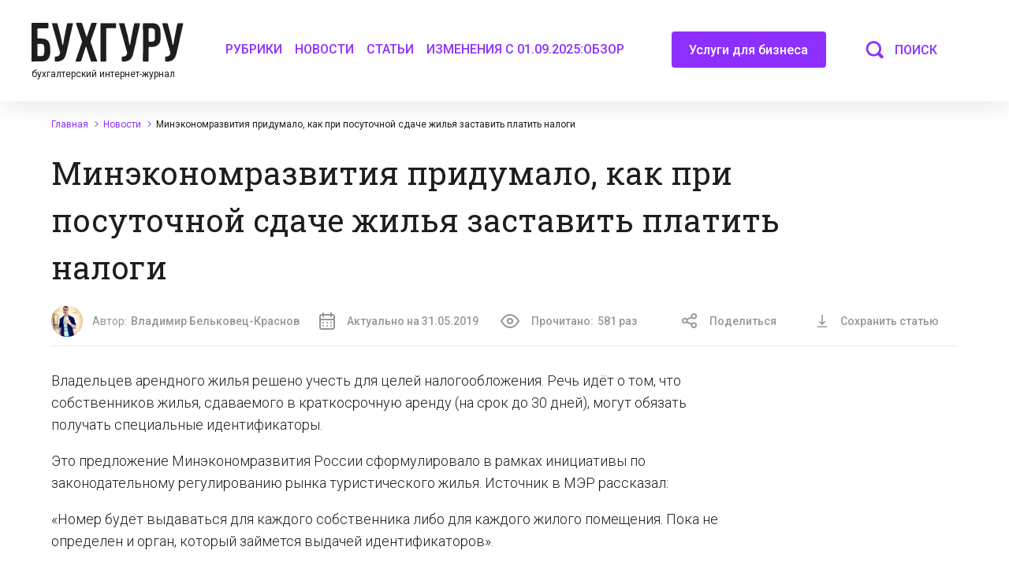

--- FILE ---
content_type: text/html; charset=UTF-8
request_url: https://buhguru.com/news/minekonomrazvitiya-pridumalo-2019-kak-pri-posutochnoj-sdache-zhilya-zastavit-platit-nalogi.html
body_size: 99589
content:
<!DOCTYPE html>
<html lang="ru">
	<head><meta charset="UTF-8"><script>if(navigator.userAgent.match(/MSIE|Internet Explorer/i)||navigator.userAgent.match(/Trident\/7\..*?rv:11/i)){var href=document.location.href;if(!href.match(/[?&]nowprocket/)){if(href.indexOf("?")==-1){if(href.indexOf("#")==-1){document.location.href=href+"?nowprocket=1"}else{document.location.href=href.replace("#","?nowprocket=1#")}}else{if(href.indexOf("#")==-1){document.location.href=href+"&nowprocket=1"}else{document.location.href=href.replace("#","&nowprocket=1#")}}}}</script><script>class RocketLazyLoadScripts{constructor(e){this.triggerEvents=e,this.userEventHandler=this.triggerListener.bind(this),this.touchStartHandler=this._onTouchStart.bind(this),this.touchMoveHandler=this._onTouchMove.bind(this),this.touchEndHandler=this._onTouchEnd.bind(this),this.clickHandler=this._onClick.bind(this),this.interceptedClicks=[],this.delayedScripts={normal:[],async:[],defer:[]},this.allJQueries=[]}_addUserInteractionListener(e){document.hidden?e.triggerListener():(this.triggerEvents.forEach((t=>window.addEventListener(t,e.userEventHandler,{passive:!0}))),window.addEventListener("touchstart",e.touchStartHandler,{passive:!0}),window.addEventListener("mousedown",e.touchStartHandler),document.addEventListener("visibilitychange",e.userEventHandler))}_removeUserInteractionListener(){this.triggerEvents.forEach((e=>window.removeEventListener(e,this.userEventHandler,{passive:!0}))),document.removeEventListener("visibilitychange",this.userEventHandler)}_onTouchStart(e){window.addEventListener("touchend",this.touchEndHandler),window.addEventListener("mouseup",this.touchEndHandler),window.addEventListener("touchmove",this.touchMoveHandler,{passive:!0}),window.addEventListener("mousemove",this.touchMoveHandler),e.target.addEventListener("click",this.clickHandler),this._renameDOMAttribute(e.target,"onclick","rocket-onclick")}_onTouchMove(e){window.removeEventListener("touchend",this.touchEndHandler),window.removeEventListener("mouseup",this.touchEndHandler),window.removeEventListener("touchmove",this.touchMoveHandler,{passive:!0}),window.removeEventListener("mousemove",this.touchMoveHandler),e.target.removeEventListener("click",this.clickHandler),this._renameDOMAttribute(e.target,"rocket-onclick","onclick")}_onTouchEnd(e){window.removeEventListener("touchend",this.touchEndHandler),window.removeEventListener("mouseup",this.touchEndHandler),window.removeEventListener("touchmove",this.touchMoveHandler,{passive:!0}),window.removeEventListener("mousemove",this.touchMoveHandler)}_onClick(e){e.target.removeEventListener("click",this.clickHandler),this._renameDOMAttribute(e.target,"rocket-onclick","onclick"),this.interceptedClicks.push(e),e.preventDefault(),e.stopPropagation(),e.stopImmediatePropagation()}_replayClicks(){window.removeEventListener("touchstart",this.touchStartHandler,{passive:!0}),window.removeEventListener("mousedown",this.touchStartHandler),this.interceptedClicks.forEach((e=>{e.target.dispatchEvent(new MouseEvent("click",{view:e.view,bubbles:!0,cancelable:!0}))}))}_renameDOMAttribute(e,t,n){e.hasAttribute(t)&&(event.target.setAttribute(n,event.target.getAttribute(t)),event.target.removeAttribute(t))}triggerListener(){this._removeUserInteractionListener(this),"loading"===document.readyState?document.addEventListener("DOMContentLoaded",this._loadEverythingNow.bind(this)):this._loadEverythingNow()}async _loadEverythingNow(){this._delayEventListeners(),this._delayJQueryReady(this),this._handleDocumentWrite(),this._registerAllDelayedScripts(),this._preloadAllScripts(),await this._loadScriptsFromList(this.delayedScripts.normal),await this._loadScriptsFromList(this.delayedScripts.defer),await this._loadScriptsFromList(this.delayedScripts.async),await this._triggerDOMContentLoaded(),await this._triggerWindowLoad(),window.dispatchEvent(new Event("rocket-allScriptsLoaded")),this._replayClicks()}_registerAllDelayedScripts(){document.querySelectorAll("script[type=rocketlazyloadscript]").forEach((e=>{e.hasAttribute("src")?e.hasAttribute("async")&&!1!==e.async?this.delayedScripts.async.push(e):e.hasAttribute("defer")&&!1!==e.defer||"module"===e.getAttribute("data-rocket-type")?this.delayedScripts.defer.push(e):this.delayedScripts.normal.push(e):this.delayedScripts.normal.push(e)}))}async _transformScript(e){return await this._requestAnimFrame(),new Promise((t=>{const n=document.createElement("script");[...e.attributes].forEach((e=>{let t=e.nodeName;"type"!==t&&("data-rocket-type"===t&&(t="type"),n.setAttribute(t,e.nodeValue))})),e.hasAttribute("src")?(n.addEventListener("load",t),n.addEventListener("error",t)):(n.text=e.text,t()),e.parentNode.replaceChild(n,e)}))}async _loadScriptsFromList(e){const t=e.shift();return t?(await this._transformScript(t),this._loadScriptsFromList(e)):Promise.resolve()}_preloadAllScripts(){var e=document.createDocumentFragment();[...this.delayedScripts.normal,...this.delayedScripts.defer,...this.delayedScripts.async].forEach((t=>{const n=t.getAttribute("src");if(n){const t=document.createElement("link");t.href=n,t.rel="preload",t.as="script",e.appendChild(t)}})),document.head.appendChild(e)}_delayEventListeners(){let e={};function t(t,n){!function(t){function n(n){return e[t].eventsToRewrite.indexOf(n)>=0?"rocket-"+n:n}e[t]||(e[t]={originalFunctions:{add:t.addEventListener,remove:t.removeEventListener},eventsToRewrite:[]},t.addEventListener=function(){arguments[0]=n(arguments[0]),e[t].originalFunctions.add.apply(t,arguments)},t.removeEventListener=function(){arguments[0]=n(arguments[0]),e[t].originalFunctions.remove.apply(t,arguments)})}(t),e[t].eventsToRewrite.push(n)}function n(e,t){let n=e[t];Object.defineProperty(e,t,{get:()=>n||function(){},set(i){e["rocket"+t]=n=i}})}t(document,"DOMContentLoaded"),t(window,"DOMContentLoaded"),t(window,"load"),t(window,"pageshow"),t(document,"readystatechange"),n(document,"onreadystatechange"),n(window,"onload"),n(window,"onpageshow")}_delayJQueryReady(e){let t=window.jQuery;Object.defineProperty(window,"jQuery",{get:()=>t,set(n){if(n&&n.fn&&!e.allJQueries.includes(n)){n.fn.ready=n.fn.init.prototype.ready=function(t){e.domReadyFired?t.bind(document)(n):document.addEventListener("rocket-DOMContentLoaded",(()=>t.bind(document)(n)))};const t=n.fn.on;n.fn.on=n.fn.init.prototype.on=function(){if(this[0]===window){function e(e){return e.split(" ").map((e=>"load"===e||0===e.indexOf("load.")?"rocket-jquery-load":e)).join(" ")}"string"==typeof arguments[0]||arguments[0]instanceof String?arguments[0]=e(arguments[0]):"object"==typeof arguments[0]&&Object.keys(arguments[0]).forEach((t=>{delete Object.assign(arguments[0],{[e(t)]:arguments[0][t]})[t]}))}return t.apply(this,arguments),this},e.allJQueries.push(n)}t=n}})}async _triggerDOMContentLoaded(){this.domReadyFired=!0,await this._requestAnimFrame(),document.dispatchEvent(new Event("rocket-DOMContentLoaded")),await this._requestAnimFrame(),window.dispatchEvent(new Event("rocket-DOMContentLoaded")),await this._requestAnimFrame(),document.dispatchEvent(new Event("rocket-readystatechange")),await this._requestAnimFrame(),document.rocketonreadystatechange&&document.rocketonreadystatechange()}async _triggerWindowLoad(){await this._requestAnimFrame(),window.dispatchEvent(new Event("rocket-load")),await this._requestAnimFrame(),window.rocketonload&&window.rocketonload(),await this._requestAnimFrame(),this.allJQueries.forEach((e=>e(window).trigger("rocket-jquery-load"))),window.dispatchEvent(new Event("rocket-pageshow")),await this._requestAnimFrame(),window.rocketonpageshow&&window.rocketonpageshow()}_handleDocumentWrite(){const e=new Map;document.write=document.writeln=function(t){const n=document.currentScript,i=document.createRange(),r=n.parentElement;let o=e.get(n);void 0===o&&(o=n.nextSibling,e.set(n,o));const s=document.createDocumentFragment();i.setStart(s,0),s.appendChild(i.createContextualFragment(t)),r.insertBefore(s,o)}}async _requestAnimFrame(){return document.hidden?new Promise((e=>setTimeout(e))):new Promise((e=>requestAnimationFrame(e)))}static run(){const e=new RocketLazyLoadScripts(["keydown","mousedown","mousemove","touchmove","touchstart","touchend","wheel"]);e._addUserInteractionListener(e)}}RocketLazyLoadScripts.run();</script>
		
		<meta name="format-detection" content="telephone=no">
		<link rel="icon" href="https://buhguru.com/wp-content/uploads/2021/01/favicon-45x45.png" sizes="32x32" />
<link rel="icon" href="https://buhguru.com/wp-content/uploads/2021/01/favicon.png" sizes="192x192" />
<link rel="apple-touch-icon" href="https://buhguru.com/wp-content/uploads/2021/01/favicon.png" />
<meta name="msapplication-TileImage" content="https://buhguru.com/wp-content/uploads/2021/01/favicon.png" />
		<meta name="viewport" content="width=device-width, initial-scale=1.0, maximum-scale=1.0, user-scalable=0">
				<style type="text/css">
					.heateor_sss_button_instagram span.heateor_sss_svg,a.heateor_sss_instagram span.heateor_sss_svg{background:radial-gradient(circle at 30% 107%,#fdf497 0,#fdf497 5%,#fd5949 45%,#d6249f 60%,#285aeb 90%)}
											.heateor_sss_horizontal_sharing .heateor_sss_svg,.heateor_sss_standard_follow_icons_container .heateor_sss_svg{
							color: #fff;
						border-width: 0px;
			border-style: solid;
			border-color: transparent;
		}
					.heateor_sss_horizontal_sharing .heateorSssTCBackground{
				color:#666;
			}
					.heateor_sss_horizontal_sharing span.heateor_sss_svg:hover,.heateor_sss_standard_follow_icons_container span.heateor_sss_svg:hover{
						border-color: transparent;
		}
		.heateor_sss_vertical_sharing span.heateor_sss_svg,.heateor_sss_floating_follow_icons_container span.heateor_sss_svg{
							color: #fff;
						border-width: 0px;
			border-style: solid;
			border-color: transparent;
		}
				.heateor_sss_vertical_sharing .heateorSssTCBackground{
			color:#666;
		}
						.heateor_sss_vertical_sharing span.heateor_sss_svg:hover,.heateor_sss_floating_follow_icons_container span.heateor_sss_svg:hover{
						border-color: transparent;
		}
		@media screen and (max-width:783px) {.heateor_sss_vertical_sharing{display:none!important}}		</style>
		<meta name='robots' content='index, follow, max-image-preview:large, max-snippet:-1, max-video-preview:-1' />

	<!-- This site is optimized with the Yoast SEO plugin v21.8 - https://yoast.com/wordpress/plugins/seo/ -->
	<title>Как при посуточной сдаче жилья заставят платить налоги: предложение МЭР 2019 года</title>
	<meta name="description" content="Минэкономразвития России придумало способ подвести под налогообложение краткосрочную аренду жилья для туристов и т.п. в России. Суть предложения МЭР. Чего ждать вдалельцам квартир и мест размещения для туристов." />
	<link rel="canonical" href="https://buhguru.com/news/minekonomrazvitiya-pridumalo-2019-kak-pri-posutochnoj-sdache-zhilya-zastavit-platit-nalogi.html" />
	<meta property="og:locale" content="ru_RU" />
	<meta property="og:type" content="article" />
	<meta property="og:title" content="Как при посуточной сдаче жилья заставят платить налоги: предложение МЭР 2019 года" />
	<meta property="og:description" content="Минэкономразвития России придумало способ подвести под налогообложение краткосрочную аренду жилья для туристов и т.п. в России. Суть предложения МЭР. Чего ждать вдалельцам квартир и мест размещения для туристов." />
	<meta property="og:url" content="https://buhguru.com/news/minekonomrazvitiya-pridumalo-2019-kak-pri-posutochnoj-sdache-zhilya-zastavit-platit-nalogi.html" />
	<meta property="og:site_name" content="«Бухгуру»" />
	<meta property="article:publisher" content="https://www.facebook.com/buhguru/?fref=ts" />
	<meta property="article:author" content="http://facebook.com/krasnov10" />
	<meta property="article:published_time" content="2019-05-31T06:04:05+00:00" />
	<meta property="article:modified_time" content="2019-05-30T13:41:15+00:00" />
	<meta property="og:image" content="https://buhguru.com/wp-content/uploads/2019/05/sdacha-zhilya-posutochno.png" />
	<meta property="og:image:width" content="747" />
	<meta property="og:image:height" content="527" />
	<meta property="og:image:type" content="image/png" />
	<meta name="author" content="Владимир Бельковец-Краснов" />
	<meta name="twitter:card" content="summary_large_image" />
	<meta name="twitter:label1" content="Написано автором" />
	<meta name="twitter:data1" content="Владимир Бельковец-Краснов" />
	<script type="application/ld+json" class="yoast-schema-graph">{"@context":"https://schema.org","@graph":[{"@type":"NewsArticle","@id":"https://buhguru.com/news/minekonomrazvitiya-pridumalo-2019-kak-pri-posutochnoj-sdache-zhilya-zastavit-platit-nalogi.html#article","isPartOf":{"@id":"https://buhguru.com/news/minekonomrazvitiya-pridumalo-2019-kak-pri-posutochnoj-sdache-zhilya-zastavit-platit-nalogi.html"},"author":{"name":"Владимир Бельковец-Краснов","@id":"https://buhguru.com/#/schema/person/473a2777f6c9a65ff6309eb024a488bf"},"headline":"Минэкономразвития придумало, как при посуточной сдаче жилья заставить платить налоги","datePublished":"2019-05-31T06:04:05+00:00","dateModified":"2019-05-30T13:41:15+00:00","mainEntityOfPage":{"@id":"https://buhguru.com/news/minekonomrazvitiya-pridumalo-2019-kak-pri-posutochnoj-sdache-zhilya-zastavit-platit-nalogi.html"},"wordCount":131,"publisher":{"@id":"https://buhguru.com/#organization"},"image":{"@id":"https://buhguru.com/news/minekonomrazvitiya-pridumalo-2019-kak-pri-posutochnoj-sdache-zhilya-zastavit-platit-nalogi.html#primaryimage"},"thumbnailUrl":"https://buhguru.com/wp-content/uploads/2019/05/sdacha-zhilya-posutochno.png","keywords":["2019","изменения","Минэкономразвития","налоги","проекты","уплата"],"articleSection":["Новости","Уплата"],"inLanguage":"ru-RU"},{"@type":"WebPage","@id":"https://buhguru.com/news/minekonomrazvitiya-pridumalo-2019-kak-pri-posutochnoj-sdache-zhilya-zastavit-platit-nalogi.html","url":"https://buhguru.com/news/minekonomrazvitiya-pridumalo-2019-kak-pri-posutochnoj-sdache-zhilya-zastavit-platit-nalogi.html","name":"Как при посуточной сдаче жилья заставят платить налоги: предложение МЭР 2019 года","isPartOf":{"@id":"https://buhguru.com/#website"},"primaryImageOfPage":{"@id":"https://buhguru.com/news/minekonomrazvitiya-pridumalo-2019-kak-pri-posutochnoj-sdache-zhilya-zastavit-platit-nalogi.html#primaryimage"},"image":{"@id":"https://buhguru.com/news/minekonomrazvitiya-pridumalo-2019-kak-pri-posutochnoj-sdache-zhilya-zastavit-platit-nalogi.html#primaryimage"},"thumbnailUrl":"https://buhguru.com/wp-content/uploads/2019/05/sdacha-zhilya-posutochno.png","datePublished":"2019-05-31T06:04:05+00:00","dateModified":"2019-05-30T13:41:15+00:00","description":"Минэкономразвития России придумало способ подвести под налогообложение краткосрочную аренду жилья для туристов и т.п. в России. Суть предложения МЭР. Чего ждать вдалельцам квартир и мест размещения для туристов.","breadcrumb":{"@id":"https://buhguru.com/news/minekonomrazvitiya-pridumalo-2019-kak-pri-posutochnoj-sdache-zhilya-zastavit-platit-nalogi.html#breadcrumb"},"inLanguage":"ru-RU","potentialAction":[{"@type":"ReadAction","target":["https://buhguru.com/news/minekonomrazvitiya-pridumalo-2019-kak-pri-posutochnoj-sdache-zhilya-zastavit-platit-nalogi.html"]}]},{"@type":"BreadcrumbList","@id":"https://buhguru.com/news/minekonomrazvitiya-pridumalo-2019-kak-pri-posutochnoj-sdache-zhilya-zastavit-platit-nalogi.html#breadcrumb","itemListElement":[{"@type":"ListItem","position":1,"name":"Главная страница","item":"https://buhguru.com/"},{"@type":"ListItem","position":2,"name":"Минэкономразвития придумало, как при посуточной сдаче жилья заставить платить налоги"}]},{"@type":"WebSite","@id":"https://buhguru.com/#website","url":"https://buhguru.com/","name":"«Бухгуру»","description":"бухгалтерский интернет-журнал","publisher":{"@id":"https://buhguru.com/#organization"},"potentialAction":[{"@type":"SearchAction","target":{"@type":"EntryPoint","urlTemplate":"https://buhguru.com/?s={search_term_string}"},"query-input":"required name=search_term_string"}],"inLanguage":"ru-RU"},{"@type":"Organization","@id":"https://buhguru.com/#organization","name":"Бухгуру","url":"https://buhguru.com/","logo":{"@type":"ImageObject","inLanguage":"ru-RU","@id":"https://buhguru.com/#/schema/logo/image/","url":"https://buhguru.com/wp-content/uploads/2022/01/logo1200600.png","contentUrl":"https://buhguru.com/wp-content/uploads/2022/01/logo1200600.png","width":1200,"height":600,"caption":"Бухгуру"},"image":{"@id":"https://buhguru.com/#/schema/logo/image/"},"sameAs":["https://www.facebook.com/buhguru/?fref=ts"]},{"@type":"Person","@id":"https://buhguru.com/#/schema/person/473a2777f6c9a65ff6309eb024a488bf","name":"Владимир Бельковец-Краснов","description":"���������������������������������������������������������������������������������������������������������������������������������������������������������������������������������������������������������������������������������������������������������������������������������������������������������������������������������������������������������������������������������������������������������������������������������������������������������������������������������������������������������������������������������������������������������������������������������������������������������������������������������������������������������������������������������������������������������������������������������������������������������������������������������������������������������������������������������������������������������������������������������������������������������������������������������������������������������������������������������������������������������������������������������������������������������������������������������������������������������������������������������������������������������������������������������������������������������������������������������������������������������������������������������������������������������������������������������������������������������������������������������������������������������������������������������������������������������������������������������������������������������������������������������������������������������������������������������������������������������������������������������������������������������������������������������������������������������������������������������������������������������������������������������������������������������������������������������������������������������������������������������������������������������������������������������������������������������������������������������������������������������������������������������������������������������������������������������������������������������������������������������������������������������������������������������������������������������������������������������������������������������������������������������������������������������������������������������������������������","sameAs":["http://facebook.com/krasnov10"],"url":"https://buhguru.com/author/vovabel"},{"@type":"ImageObject","inLanguage":"ru-RU","@id":"https://buhguru.com/news/minekonomrazvitiya-pridumalo-2019-kak-pri-posutochnoj-sdache-zhilya-zastavit-platit-nalogi.html#primaryimage","url":"https://buhguru.com/wp-content/uploads/2021/01/cover.jpg","contentUrl":"https://buhguru.com/wp-content/uploads/2019/05/sdacha-zhilya-posutochno.png","width":1200,"height":713}]}</script>
	<!-- / Yoast SEO plugin. -->


<link rel='stylesheet' id='validate-engine-css-css' href='https://buhguru.com/wp-content/plugins/wysija-newsletters/css/validationEngine.jquery.css?ver=2.18' type='text/css' media='all' />
<style id='classic-theme-styles-inline-css' type='text/css'>
/*! This file is auto-generated */
.wp-block-button__link{color:#fff;background-color:#32373c;border-radius:9999px;box-shadow:none;text-decoration:none;padding:calc(.667em + 2px) calc(1.333em + 2px);font-size:1.125em}.wp-block-file__button{background:#32373c;color:#fff;text-decoration:none}
</style>
<style id='global-styles-inline-css' type='text/css'>
body{--wp--preset--color--black: #000000;--wp--preset--color--cyan-bluish-gray: #abb8c3;--wp--preset--color--white: #ffffff;--wp--preset--color--pale-pink: #f78da7;--wp--preset--color--vivid-red: #cf2e2e;--wp--preset--color--luminous-vivid-orange: #ff6900;--wp--preset--color--luminous-vivid-amber: #fcb900;--wp--preset--color--light-green-cyan: #7bdcb5;--wp--preset--color--vivid-green-cyan: #00d084;--wp--preset--color--pale-cyan-blue: #8ed1fc;--wp--preset--color--vivid-cyan-blue: #0693e3;--wp--preset--color--vivid-purple: #9b51e0;--wp--preset--gradient--vivid-cyan-blue-to-vivid-purple: linear-gradient(135deg,rgba(6,147,227,1) 0%,rgb(155,81,224) 100%);--wp--preset--gradient--light-green-cyan-to-vivid-green-cyan: linear-gradient(135deg,rgb(122,220,180) 0%,rgb(0,208,130) 100%);--wp--preset--gradient--luminous-vivid-amber-to-luminous-vivid-orange: linear-gradient(135deg,rgba(252,185,0,1) 0%,rgba(255,105,0,1) 100%);--wp--preset--gradient--luminous-vivid-orange-to-vivid-red: linear-gradient(135deg,rgba(255,105,0,1) 0%,rgb(207,46,46) 100%);--wp--preset--gradient--very-light-gray-to-cyan-bluish-gray: linear-gradient(135deg,rgb(238,238,238) 0%,rgb(169,184,195) 100%);--wp--preset--gradient--cool-to-warm-spectrum: linear-gradient(135deg,rgb(74,234,220) 0%,rgb(151,120,209) 20%,rgb(207,42,186) 40%,rgb(238,44,130) 60%,rgb(251,105,98) 80%,rgb(254,248,76) 100%);--wp--preset--gradient--blush-light-purple: linear-gradient(135deg,rgb(255,206,236) 0%,rgb(152,150,240) 100%);--wp--preset--gradient--blush-bordeaux: linear-gradient(135deg,rgb(254,205,165) 0%,rgb(254,45,45) 50%,rgb(107,0,62) 100%);--wp--preset--gradient--luminous-dusk: linear-gradient(135deg,rgb(255,203,112) 0%,rgb(199,81,192) 50%,rgb(65,88,208) 100%);--wp--preset--gradient--pale-ocean: linear-gradient(135deg,rgb(255,245,203) 0%,rgb(182,227,212) 50%,rgb(51,167,181) 100%);--wp--preset--gradient--electric-grass: linear-gradient(135deg,rgb(202,248,128) 0%,rgb(113,206,126) 100%);--wp--preset--gradient--midnight: linear-gradient(135deg,rgb(2,3,129) 0%,rgb(40,116,252) 100%);--wp--preset--font-size--small: 13px;--wp--preset--font-size--medium: 20px;--wp--preset--font-size--large: 36px;--wp--preset--font-size--x-large: 42px;--wp--preset--spacing--20: 0.44rem;--wp--preset--spacing--30: 0.67rem;--wp--preset--spacing--40: 1rem;--wp--preset--spacing--50: 1.5rem;--wp--preset--spacing--60: 2.25rem;--wp--preset--spacing--70: 3.38rem;--wp--preset--spacing--80: 5.06rem;--wp--preset--shadow--natural: 6px 6px 9px rgba(0, 0, 0, 0.2);--wp--preset--shadow--deep: 12px 12px 50px rgba(0, 0, 0, 0.4);--wp--preset--shadow--sharp: 6px 6px 0px rgba(0, 0, 0, 0.2);--wp--preset--shadow--outlined: 6px 6px 0px -3px rgba(255, 255, 255, 1), 6px 6px rgba(0, 0, 0, 1);--wp--preset--shadow--crisp: 6px 6px 0px rgba(0, 0, 0, 1);}:where(.is-layout-flex){gap: 0.5em;}:where(.is-layout-grid){gap: 0.5em;}body .is-layout-flow > .alignleft{float: left;margin-inline-start: 0;margin-inline-end: 2em;}body .is-layout-flow > .alignright{float: right;margin-inline-start: 2em;margin-inline-end: 0;}body .is-layout-flow > .aligncenter{margin-left: auto !important;margin-right: auto !important;}body .is-layout-constrained > .alignleft{float: left;margin-inline-start: 0;margin-inline-end: 2em;}body .is-layout-constrained > .alignright{float: right;margin-inline-start: 2em;margin-inline-end: 0;}body .is-layout-constrained > .aligncenter{margin-left: auto !important;margin-right: auto !important;}body .is-layout-constrained > :where(:not(.alignleft):not(.alignright):not(.alignfull)){max-width: var(--wp--style--global--content-size);margin-left: auto !important;margin-right: auto !important;}body .is-layout-constrained > .alignwide{max-width: var(--wp--style--global--wide-size);}body .is-layout-flex{display: flex;}body .is-layout-flex{flex-wrap: wrap;align-items: center;}body .is-layout-flex > *{margin: 0;}body .is-layout-grid{display: grid;}body .is-layout-grid > *{margin: 0;}:where(.wp-block-columns.is-layout-flex){gap: 2em;}:where(.wp-block-columns.is-layout-grid){gap: 2em;}:where(.wp-block-post-template.is-layout-flex){gap: 1.25em;}:where(.wp-block-post-template.is-layout-grid){gap: 1.25em;}.has-black-color{color: var(--wp--preset--color--black) !important;}.has-cyan-bluish-gray-color{color: var(--wp--preset--color--cyan-bluish-gray) !important;}.has-white-color{color: var(--wp--preset--color--white) !important;}.has-pale-pink-color{color: var(--wp--preset--color--pale-pink) !important;}.has-vivid-red-color{color: var(--wp--preset--color--vivid-red) !important;}.has-luminous-vivid-orange-color{color: var(--wp--preset--color--luminous-vivid-orange) !important;}.has-luminous-vivid-amber-color{color: var(--wp--preset--color--luminous-vivid-amber) !important;}.has-light-green-cyan-color{color: var(--wp--preset--color--light-green-cyan) !important;}.has-vivid-green-cyan-color{color: var(--wp--preset--color--vivid-green-cyan) !important;}.has-pale-cyan-blue-color{color: var(--wp--preset--color--pale-cyan-blue) !important;}.has-vivid-cyan-blue-color{color: var(--wp--preset--color--vivid-cyan-blue) !important;}.has-vivid-purple-color{color: var(--wp--preset--color--vivid-purple) !important;}.has-black-background-color{background-color: var(--wp--preset--color--black) !important;}.has-cyan-bluish-gray-background-color{background-color: var(--wp--preset--color--cyan-bluish-gray) !important;}.has-white-background-color{background-color: var(--wp--preset--color--white) !important;}.has-pale-pink-background-color{background-color: var(--wp--preset--color--pale-pink) !important;}.has-vivid-red-background-color{background-color: var(--wp--preset--color--vivid-red) !important;}.has-luminous-vivid-orange-background-color{background-color: var(--wp--preset--color--luminous-vivid-orange) !important;}.has-luminous-vivid-amber-background-color{background-color: var(--wp--preset--color--luminous-vivid-amber) !important;}.has-light-green-cyan-background-color{background-color: var(--wp--preset--color--light-green-cyan) !important;}.has-vivid-green-cyan-background-color{background-color: var(--wp--preset--color--vivid-green-cyan) !important;}.has-pale-cyan-blue-background-color{background-color: var(--wp--preset--color--pale-cyan-blue) !important;}.has-vivid-cyan-blue-background-color{background-color: var(--wp--preset--color--vivid-cyan-blue) !important;}.has-vivid-purple-background-color{background-color: var(--wp--preset--color--vivid-purple) !important;}.has-black-border-color{border-color: var(--wp--preset--color--black) !important;}.has-cyan-bluish-gray-border-color{border-color: var(--wp--preset--color--cyan-bluish-gray) !important;}.has-white-border-color{border-color: var(--wp--preset--color--white) !important;}.has-pale-pink-border-color{border-color: var(--wp--preset--color--pale-pink) !important;}.has-vivid-red-border-color{border-color: var(--wp--preset--color--vivid-red) !important;}.has-luminous-vivid-orange-border-color{border-color: var(--wp--preset--color--luminous-vivid-orange) !important;}.has-luminous-vivid-amber-border-color{border-color: var(--wp--preset--color--luminous-vivid-amber) !important;}.has-light-green-cyan-border-color{border-color: var(--wp--preset--color--light-green-cyan) !important;}.has-vivid-green-cyan-border-color{border-color: var(--wp--preset--color--vivid-green-cyan) !important;}.has-pale-cyan-blue-border-color{border-color: var(--wp--preset--color--pale-cyan-blue) !important;}.has-vivid-cyan-blue-border-color{border-color: var(--wp--preset--color--vivid-cyan-blue) !important;}.has-vivid-purple-border-color{border-color: var(--wp--preset--color--vivid-purple) !important;}.has-vivid-cyan-blue-to-vivid-purple-gradient-background{background: var(--wp--preset--gradient--vivid-cyan-blue-to-vivid-purple) !important;}.has-light-green-cyan-to-vivid-green-cyan-gradient-background{background: var(--wp--preset--gradient--light-green-cyan-to-vivid-green-cyan) !important;}.has-luminous-vivid-amber-to-luminous-vivid-orange-gradient-background{background: var(--wp--preset--gradient--luminous-vivid-amber-to-luminous-vivid-orange) !important;}.has-luminous-vivid-orange-to-vivid-red-gradient-background{background: var(--wp--preset--gradient--luminous-vivid-orange-to-vivid-red) !important;}.has-very-light-gray-to-cyan-bluish-gray-gradient-background{background: var(--wp--preset--gradient--very-light-gray-to-cyan-bluish-gray) !important;}.has-cool-to-warm-spectrum-gradient-background{background: var(--wp--preset--gradient--cool-to-warm-spectrum) !important;}.has-blush-light-purple-gradient-background{background: var(--wp--preset--gradient--blush-light-purple) !important;}.has-blush-bordeaux-gradient-background{background: var(--wp--preset--gradient--blush-bordeaux) !important;}.has-luminous-dusk-gradient-background{background: var(--wp--preset--gradient--luminous-dusk) !important;}.has-pale-ocean-gradient-background{background: var(--wp--preset--gradient--pale-ocean) !important;}.has-electric-grass-gradient-background{background: var(--wp--preset--gradient--electric-grass) !important;}.has-midnight-gradient-background{background: var(--wp--preset--gradient--midnight) !important;}.has-small-font-size{font-size: var(--wp--preset--font-size--small) !important;}.has-medium-font-size{font-size: var(--wp--preset--font-size--medium) !important;}.has-large-font-size{font-size: var(--wp--preset--font-size--large) !important;}.has-x-large-font-size{font-size: var(--wp--preset--font-size--x-large) !important;}
.wp-block-navigation a:where(:not(.wp-element-button)){color: inherit;}
:where(.wp-block-post-template.is-layout-flex){gap: 1.25em;}:where(.wp-block-post-template.is-layout-grid){gap: 1.25em;}
:where(.wp-block-columns.is-layout-flex){gap: 2em;}:where(.wp-block-columns.is-layout-grid){gap: 2em;}
.wp-block-pullquote{font-size: 1.5em;line-height: 1.6;}
</style>
<link rel='stylesheet' id='contact-form-7-css' href='https://buhguru.com/wp-content/plugins/contact-form-7/includes/css/styles.css?ver=5.8.6' type='text/css' media='all' />
<link rel='stylesheet' id='cookie-notice-front-css' href='https://buhguru.com/wp-content/plugins/cookie-notice/css/front.min.css?ver=2.5.7' type='text/css' media='all' />
<link rel='stylesheet' id='expert-review-style-css' href='https://buhguru.com/wp-content/plugins/expert-review/assets/public/css/styles.min.css?ver=1.8.0' type='text/css' media='all' />
<link rel='stylesheet' id='gpt-master-frontend-style-css' href='https://buhguru.com/wp-content/plugins/gpt_master/public/css/frontend-style.css?ver=6.4.7' type='text/css' media='all' />
<link rel='stylesheet' id='bg-shce-genericons-css' href='https://buhguru.com/wp-content/plugins/show-hidecollapse-expand/assets/css/genericons/genericons.css?ver=6.4.7' type='text/css' media='all' />
<link rel='stylesheet' id='bg-show-hide-css' href='https://buhguru.com/wp-content/plugins/show-hidecollapse-expand/assets/css/bg-show-hide.css?ver=6.4.7' type='text/css' media='all' />
<link rel='stylesheet' id='mCustomScrollbar-css' href='https://buhguru.com/wp-content/themes/buhguru/assets/css/mCustomScrollbar.css?ver=6.4.7' type='text/css' media='all' />
<link rel='stylesheet' id='theme_style-css' href='https://buhguru.com/wp-content/themes/buhguru/assets/css/style.min.css?ver=20220323' type='text/css' media='all' />
<link rel='stylesheet' id='custom_style2-css' href='https://buhguru.com/wp-content/themes/buhguru/assets/css/custom.css?ver=20230220' type='text/css' media='all' />
<link rel='stylesheet' id='custom_style-css' href='https://buhguru.com/wp-content/themes/buhguru/style.css?ver=202201301' type='text/css' media='all' />
<link rel='stylesheet' id='additional-styles-css' href='https://buhguru.com/wp-content/themes/buhguru/assets/css/additional.css?ver=20220306' type='text/css' media='all' />
<link rel='stylesheet' id='heateor_sss_frontend_css-css' href='https://buhguru.com/wp-content/plugins/sassy-social-share/public/css/sassy-social-share-public.css?ver=3.3.46' type='text/css' media='all' />
<link rel='stylesheet' id='tablepress-default-css' href='https://buhguru.com/wp-content/plugins/tablepress/css/build/default.css?ver=2.2.4' type='text/css' media='all' />
<link rel='stylesheet' id='stbCoreCSS-css' href='https://buhguru.com/wp-content/plugins/wp-special-textboxes/css/stb-core.css?ver=5.9.109' type='text/css' media='all' />
<link rel='stylesheet' id='stbCSS-css' href='https://buhguru.com/wp-content/plugins/wp-special-textboxes/css/wp-special-textboxes.css?ver=5.9.109' type='text/css' media='all' />
<style id='rocket-lazyload-inline-css' type='text/css'>
.rll-youtube-player{position:relative;padding-bottom:56.23%;height:0;overflow:hidden;max-width:100%;}.rll-youtube-player iframe{position:absolute;top:0;left:0;width:100%;height:100%;z-index:100;background:0 0}.rll-youtube-player img{bottom:0;display:block;left:0;margin:auto;max-width:100%;width:100%;position:absolute;right:0;top:0;border:none;height:auto;cursor:pointer;-webkit-transition:.4s all;-moz-transition:.4s all;transition:.4s all}.rll-youtube-player img:hover{-webkit-filter:brightness(75%)}.rll-youtube-player .play{height:72px;width:72px;left:50%;top:50%;margin-left:-36px;margin-top:-36px;position:absolute;background:url(https://buhguru.com/wp-content/plugins/wp-rocket/assets/img/youtube.png) no-repeat;cursor:pointer}
</style>
<script type="rocketlazyloadscript" data-rocket-type="text/javascript" id="cookie-notice-front-js-before">
/* <![CDATA[ */
var cnArgs = {"ajaxUrl":"https:\/\/buhguru.com\/wp-admin\/admin-ajax.php","nonce":"5489a6816e","hideEffect":"fade","position":"bottom","onScroll":false,"onScrollOffset":100,"onClick":false,"cookieName":"cookie_notice_accepted","cookieTime":3600,"cookieTimeRejected":2592000,"globalCookie":false,"redirection":false,"cache":true,"revokeCookies":false,"revokeCookiesOpt":"automatic"};
/* ]]> */
</script>
<script type="rocketlazyloadscript" data-rocket-type="text/javascript" src="https://buhguru.com/wp-content/plugins/cookie-notice/js/front.min.js?ver=2.5.7" id="cookie-notice-front-js" defer></script>
<script type="rocketlazyloadscript" data-rocket-type="text/javascript" src="https://buhguru.com/wp-content/themes/buhguru/assets/js/jquery-3.6.0.min.js?ver=6.4.7" id="jquery-js"></script>
	<style>
		.betterdocs-wraper.betterdocs-main-wraper {
						background-color: #ffffff;		
																				}
		.betterdocs-archive-wrap.betterdocs-archive-main {
			padding-top: 50px;
			padding-bottom: 50px;
			padding-left: 0px;
			padding-right: 0px;
		}
		.betterdocs-archive-wrap.betterdocs-archive-main {
			width: 100%;
			max-width: 1600px;
		}
		.betterdocs-categories-wrap.single-kb.layout-masonry .docs-single-cat-wrap {
			margin-bottom: 15px;
		}
		.betterdocs-categories-wrap.single-kb.layout-flex .docs-single-cat-wrap {
			margin: 15px; 
		}
		.betterdocs-categories-wrap.single-kb .docs-single-cat-wrap .docs-cat-title-wrap { 
			padding-top: 20px; 
		}

		.betterdocs-categories-wrap.single-kb .docs-single-cat-wrap .docs-cat-title-wrap, 
		.betterdocs-archive-main .docs-item-container { 
			padding-right: 20px;
			padding-left: 20px;  
		}
		.betterdocs-archive-main .docs-item-container { 
			padding-bottom: 20px; 
		}
		.betterdocs-categories-wrap.betterdocs-category-box.layout-2.single-kb .docs-single-cat-wrap,
		.betterdocs-categories-wrap.single-kb .docs-single-cat-wrap.docs-cat-list-2-box {
			padding-top: 20px; 
			padding-right: 20px;
			padding-left: 20px; 
			padding-bottom: 20px; 
		}
        		.betterdocs-categories-wrap.betterdocs-category-box .docs-single-cat-wrap p{
						color: #566e8b;
					}
		.betterdocs-categories-wrap.single-kb .docs-single-cat-wrap,
		.betterdocs-categories-wrap.single-kb .docs-single-cat-wrap .docs-cat-title-wrap {
						border-top-left-radius: 5px;
									border-top-right-radius: 5px;
					}
		.betterdocs-categories-wrap.single-kb .docs-single-cat-wrap,
		.betterdocs-categories-wrap.single-kb .docs-single-cat-wrap .docs-item-container {
						border-bottom-right-radius: 5px;
									border-bottom-left-radius: 5px;
					}
		.betterdocs-category-list .betterdocs-categories-wrap .docs-single-cat-wrap,
		.betterdocs-category-box.white-bg .docs-single-cat-wrap,
		.betterdocs-categories-wrap.white-bg .docs-single-cat-wrap {
						background-color: #fff;
					}
		.betterdocs-category-box.single-kb.ash-bg .docs-single-cat-wrap {
						background-color: #f8f8fc;
					}
		.betterdocs-category-box.single-kb .docs-single-cat-wrap:hover,
		.betterdocs-categories-wrap.single-kb.white-bg .docs-single-cat-wrap.docs-cat-list-2-box:hover {
						background-color: #fff;
					}
		.betterdocs-category-box.single-kb .docs-single-cat-wrap img {
						margin-bottom: 20px;
					}
		.betterdocs-category-box.single-kb .docs-single-cat-wrap .docs-cat-title,
		.pro-layout-4.single-kb .docs-cat-list-2-box-content .docs-cat-title {
						margin-bottom: 15px;
					}
		.betterdocs-category-box.single-kb .docs-single-cat-wrap p {
						margin-bottom: 15px;
					}
		.betterdocs-category-box.single-kb .docs-single-cat-wrap span {
					}
		.docs-cat-title img {
			height: 32px; 
		}
		.betterdocs-category-box.single-kb .docs-single-cat-wrap img { 
			height: 80px; 
		}
		.single-kb .docs-cat-title-inner .docs-cat-heading,
		.betterdocs-category-box.single-kb .docs-single-cat-wrap .docs-cat-title,
		.single-kb .docs-cat-list-2-box .docs-cat-title,
		.single-kb .docs-cat-list-2-items .docs-cat-title{
			font-size: 20px;
		}
        .single-kb .docs-cat-title-inner .docs-cat-heading {
			color: #528ffe; 
		}
		.betterdocs-category-box.single-kb .docs-single-cat-wrap .docs-cat-title,
		.single-kb .docs-cat-list-2 .docs-cat-title, 
		.betterdocs-category-grid-layout-6 .betterdocs-term-info .betterdocs-term-title {
			color: #333333;
		}
				.docs-cat-title-wrap .docs-cat-title-inner {
			border-color: #528ffe; 
			padding-bottom: 20px;
		}
		.docs-cat-title-inner .docs-item-count span {
			color: #ffffff; 
			font-size: 15px;
		}
		.betterdocs-category-box.single-kb .docs-single-cat-wrap span,
		.single-kb .docs-cat-list-2-box .title-count span {
			color: #707070; 
			font-size: 15px;
		}
		.betterdocs-categories-wrap.single-kb .docs-cat-title-wrap .docs-item-count span {
			font-size: 15px;
			color: #ffffff; 
		}

		.betterdocs-categories-wrap .docs-item-count {
			background-color: #528ffe; 
		}

		.betterdocs-categories-wrap.single-kb .docs-cat-title-inner span {
			background-color: rgba(82,143,254,0.44);
			border-color: #ffffff;
			border-style: none;
			width: 30px; 
			height: 30px;
			border-top-width: 0px;
			border-right-width: 0px;
			border-bottom-width: 0px;
			border-left-width: 0px;
		}
		.betterdocs-categories-wrap.single-kb .docs-item-container ul {
			background-color: rgba(255,255,255,0);
			padding-top: 0px;
			padding-bottom: 0px;
			padding-right: 0px;
			padding-left: 0px;
		}
		.betterdocs-categories-wrap.single-kb .docs-item-container {
			background-color: #ffffff;
		}
		.betterdocs-categories-wrap.single-kb .docs-item-container li,
		.betterdocs-categories-wrap.single-kb .docs-item-container .docs-sub-cat-title,
        .betterdocs-popular-list.single-kb ul li {
			margin-top: 10px;
			margin-right: 10px;
			margin-left: 10px;
		}
        .betterdocs-categories-wrap.single-kb .docs-item-container li,
        .betterdocs-popular-list.single-kb ul li {
            margin-bottom: 10px;
			padding-top: 0px;
			padding-right: 0px;
			padding-bottom: 0px;
			padding-left: 0px;
        }
		.betterdocs-categories-wrap.single-kb .docs-item-container li svg {
			fill: #566e8b;
			font-size: 15px;
            min-width: 15px;
		}
        .betterdocs-popular-list.single-kb ul li svg {
			font-size: 15px;
            min-width: 15px;
		}
        .betterdocs-popular-list.single-kb ul li svg path {
			fill: #566e8b;
		}
		.betterdocs-categories-wrap.single-kb li a,
        .betterdocs-popular-list.single-kb ul li a {
			color: #566e8b;
			font-size: 15px;
		}
				.betterdocs-categories-wrap.single-kb .docs-item-container .docs-sub-cat li a {
			color: #566e8b;
		}
						.betterdocs-categories-wrap.single-kb .docs-item-container .docs-sub-cat li a:hover {
			color: #566e8b;
		}
						.betterdocs-categories-wrap.single-kb .docs-item-container .docs-sub-cat li svg {
			fill: #566e8b;
		}
				.betterdocs-categories-wrap.single-kb li a:hover,
        .betterdocs-popular-list.single-kb ul li a:hover {
			color: #566e8b;
		}
		.betterdocs-categories-wrap.single-kb .docs-item-container .docs-sub-cat-title svg {
			fill: #566e8b;
			font-size: 15px;
		}
		.betterdocs-categories-wrap.single-kb .docs-sub-cat-title a {
			color: #566e8b;
			font-size: 17px;
		}
		.betterdocs-categories-wrap.single-kb .docs-sub-cat-title a:hover {
			color: #566e8b;
		}
		.betterdocs-categories-wrap.single-kb .docs-item-container .docs-cat-link-btn, .betterdocs-categories-wrap.single-kb .docs-item-container .docs-cat-link-btn:visited {
			background-color: #ffffff;
			font-size: 16px;
			color: #528ffe;
			border-color: #528ffe;
			border-top-left-radius: 50px;
			border-top-right-radius: 50px;
			border-bottom-right-radius: 50px;
			border-bottom-left-radius: 50px;
			padding-top: 10px;
			padding-right: 20px;
			padding-bottom: 10px;
			padding-left: 20px;
			border-width: 1px;
		}

		.betterdocs-categories-wrap.single-kb .docs-item-container .docs-cat-link-btn, .betterdocs-categories-wrap.multiple-kb .tabs-content .betterdocs-tab-content .betterdocs-tab-categories .docs-single-cat-wrap .docs-item-container .docs-cat-link-btn{
			border-width: 1px;
		}
		.betterdocs-categories-wrap.single-kb .docs-item-container .docs-cat-link-btn:hover {
			background-color: #528ffe;
			color: #fff;
			border-color: #528ffe;
		}
		.betterdocs-categories-wrap.single-kb .docs-single-cat-wrap .docs-item-container .docs-cat-link-btn {
			margin-top: 10px;
			margin-bottom: 10px;
			margin-left: 20px;
			margin-right: 20px;
		}
		.betterdocs-single-bg .betterdocs-content-area, .betterdocs-single-bg .betterdocs-content-full {
			background-color: rgba(255,255,255,0);	
				
														}
		.betterdocs-single-wraper .betterdocs-content-area {
			padding-top: 30px;
			padding-right: 25px;
			padding-bottom: 30px;
			padding-left: 25px;
			max-width: 1400px;
			width:100%;
		}
		.betterdocs-single-wraper .betterdocs-content-area .docs-single-main {
			padding-top: 20px;
			padding-right: 20px;
			padding-bottom: 20px;
			padding-left: 20px;
		}
		.betterdocs-single-layout4 .betterdocs-content-full {
			padding-top: 30px;
			padding-right: 25px;
			padding-bottom: 30px;
			padding-left: 25px;
		}
		.betterdocs-single-layout4 .betterdocs-content-full{
			background-color: rgba(255,255,255,0);	
				
														}
		.betterdocs-single-layout5 .betterdocs-content-full {
			padding-top: 30px;
			padding-right: 25px;
			padding-bottom: 30px;
			padding-left: 25px;
		}
		.betterdocs-single-layout5 .betterdocs-content-full {
			background-color: rgba(255,255,255,0);	
				
														}
		.betterdocs-single-layout2 .docs-content-full-main .doc-single-content-wrapper {
			padding-top: 0px;
			padding-right: 0px;
			padding-bottom: 0px;
			padding-left: 0px;
		}
		.betterdocs-single-layout3 .docs-content-full-main .doc-single-content-wrapper {
			padding-top: 0px;
			padding-right: 0px;
			padding-bottom: 0px;
			padding-left: 0px;
		}
		.docs-single-title .betterdocs-entry-title {
			font-size: 36px;
			color: #3f5876;
		}
		.betterdocs-breadcrumb .betterdocs-breadcrumb-item a {
			font-size: 16px;
			color: #566e8b;
		}
		.betterdocs-breadcrumb .betterdocs-breadcrumb-list .betterdocs-breadcrumb-item a:hover {
			color: #566e8b;
		}
		.betterdocs-breadcrumb .breadcrumb-delimiter {
			color: #566e8b;
		}
		.betterdocs-breadcrumb-item.current span {
			font-size: 16px;
			color: #528fff;
		}
		.betterdocs-toc {
			background-color: #fff;
			padding-top: 20px;
			padding-right: 25px;
			padding-bottom: 20px;
			padding-left: 20px;
			margin-top: 0px;
			margin-right: 0px;
			margin-bottom: 0px;
			margin-left: 0px;
		}
		.betterdocs-entry-content .betterdocs-toc {
			margin-bottom: 20px;
		}
		.sticky-toc-container {
			width: 320px;
		}
		.sticky-toc-container.toc-sticky {
			z-index: 2;
			margin-top: 0px;
		}
		.betterdocs-toc > .toc-title {
			color: #3f5876;
			font-size: 18px;
		}
		.betterdocs-entry-content .betterdocs-toc.collapsible-sm .angle-icon {
			color: #3f5876;
		}
		.betterdocs-toc > .toc-list a {
			color: #566e8b;
			font-size: 14px;
			margin-top: 5px;
			margin-right: 0px;
			margin-bottom: 5px;
			margin-left: 0px;
		}
		.betterdocs-toc > .toc-list li a:before {
			font-size: 12px;
			color: #566e8b;
		}
		.betterdocs-toc > .toc-list li:before {
			padding-top: 5px;
		}
		.betterdocs-toc > .toc-list a:hover {
			color: #528fff;
		}
		.feedback-form-link .feedback-form-icon svg, .feedback-form-link .feedback-form-icon img {
			width: 26px;
		}
		.betterdocs-toc > .toc-list a.active,
        .betterdocs-toc > .toc-list a.active:before {
			color: #528fff;
		}
        .betterdocs-toc > .toc-list a.active:after {
            background-color: #528fff;
        }
		.betterdocs-content {
			color: #4d4d4d;
			font-size: 16px;
		}
		.betterdocs-social-share .betterdocs-social-share-heading h5 {
			color: #566e8b;
		}
		.betterdocs-entry-footer .feedback-form-link {
			color: #566e8b;
			font-size: 15px;
		}
		.betterdocs-entry-footer .feedback-update-form .feedback-form-link:hover {
			color: #566e8b;
		}
        .betterdocs-entry-footer .feedback-form .modal-content .feedback-form-title {
            color: #3f5876;
            font-size: 21px;
        }
		.docs-navigation a {
			color: #3f5876;
			font-size: 16px;
		}
		.docs-navigation a:hover {
			color: #3f5876;
		}
		.docs-navigation a svg{
			fill: #5edf8e;
			min-width: 16px;
			width: 16px;
		}
		.betterdocs-entry-footer .update-date{
			color: #566e8b;
			font-size: 14px;
		}
		.betterdocs-credit p{
			color: #201d3a;
			font-size: 14px;
		}
		.betterdocs-credit p a{
			color: #528fff;
		}
		.betterdocs-sidebar-content.betterdocs-category-sidebar .betterdocs-categories-wrap,
		.betterdocs-category-wraper .betterdocs-full-sidebar-left {
			background-color: #ffffff;
		}
		.betterdocs-single-layout1 .betterdocs-sidebar-content .betterdocs-categories-wrap {
						border-top-left-radius: 5px;
									border-top-right-radius: 5px;
									border-bottom-right-radius: 5px;
									border-bottom-left-radius: 5px;
					}
		.betterdocs-sidebar-content.betterdocs-category-sidebar .docs-single-cat-wrap .docs-cat-title-wrap{
			background-color: #ffffff;
		}
		.betterdocs-sidebar-content.betterdocs-category-sidebar .docs-cat-title img {
			height: 24px;
		}
		.betterdocs-sidebar-content.betterdocs-category-sidebar .docs-cat-title-inner .docs-cat-heading{
			color: #3f5876;
			font-size: 16px;
		}
		.betterdocs-sidebar-content.betterdocs-category-sidebar .docs-cat-title-inner .docs-cat-heading:hover {
			color: #3f5876 !important;
		}
		.betterdocs-sidebar-content.betterdocs-category-sidebar .docs-cat-title-inner .cat-list-arrow-down {
			color: #3f5876;
		}
		.betterdocs-sidebar-content.betterdocs-category-sidebar .docs-single-cat-wrap .active-title .docs-cat-title-inner .docs-cat-heading,
		.betterdocs-sidebar-content.betterdocs-category-sidebar .active-title .docs-cat-title-inner .docs-cat-heading,
		.betterdocs-category-wraper .betterdocs-full-sidebar-left .docs-cat-title-wrap::after {
			color: #3f5876;
		}
		.betterdocs-sidebar-content.betterdocs-category-sidebar .docs-item-count {
			background-color: #528ffe;
		}
		.betterdocs-sidebar-content.betterdocs-category-sidebar .docs-item-count span {
			background-color: rgba(82, 143, 255, 0.2);
			color: #ffffff;
			font-size: 12px;
		}
		.betterdocs-sidebar-content.betterdocs-category-sidebar .betterdocs-categories-wrap .docs-single-cat-wrap {
			margin-top: 5px;
			margin-right: 0px;
			margin-bottom: 5px;
			margin-left: 0px;
		}
		.betterdocs-sidebar-content.betterdocs-category-sidebar .betterdocs-categories-wrap, .betterdocs-full-sidebar-left .betterdocs-categories-wrap {
			padding-top: 0px;
			padding-right: 0px;
			padding-bottom: 0px;
			padding-left: 0px;
		}
		.betterdocs-sidebar-content.betterdocs-category-sidebar .betterdocs-categories-wrap .docs-single-cat-wrap .docs-cat-title-wrap {
			padding-top: 10px;
			padding-right: 15px;
			padding-bottom: 10px;
			padding-left: 15px;
		}
		.betterdocs-single-layout2 .betterdocs-full-sidebar-left .betterdocs-sidebar-content .betterdocs-categories-wrap .docs-cat-title-inner {
						background-color: #ffffff;		
						padding-top: 10px;
			padding-right: 15px;
			padding-bottom: 10px;
			padding-left: 15px;
		}
		.betterdocs-sidebar-content.betterdocs-category-sidebar .docs-item-container{
			background-color: #ffffff;
		}
		.betterdocs-sidebar-content.betterdocs-category-sidebar .docs-single-cat-wrap .docs-cat-title-wrap.active-title{
			background-color: rgba(90, 148, 255, .1);
			border-color: #528fff;
		}

		.betterdocs-sidebar-content.betterdocs-category-sidebar .betterdocs-categories-wrap .docs-item-container li {
			padding-left: 0;
			margin-top: 10px;
			margin-right: 10px;
			margin-bottom: 10px;
			margin-left: 10px;
		}
		.betterdocs-single-layout2 .betterdocs-sidebar-content .betterdocs-categories-wrap .docs-item-container li {
			margin-right: 0 !important;
		}
		.betterdocs-sidebar-content.betterdocs-category-sidebar .betterdocs-categories-wrap li a {
			color: #566e8b;
			font-size: 14px;
		}
		.betterdocs-sidebar-content.betterdocs-category-sidebar .betterdocs-categories-wrap li a:hover {
			color: #528fff;
		}
		.betterdocs-sidebar-content.betterdocs-category-sidebar .betterdocs-categories-wrap li svg {
			fill: #566e8b;
			font-size: 14px;
		}
        .betterdocs-sidebar-content .betterdocs-categories-wrap li a.active,
        .betterdocs-sidebar-content .betterdocs-categories-wrap li.sub-list a.active {
            color: #528fff;
        }
		.betterdocs-category-wraper.betterdocs-single-wraper{
																				}	
		.betterdocs-category-wraper.betterdocs-single-wraper .docs-listing-main .docs-category-listing{
						background-color: #ffffff;
						margin-top: 0px;
			margin-right: 0px;
			margin-bottom: 0px;
			margin-left: 0px;
			padding-top: 30px;
			padding-right: 30px;
			padding-bottom: 30px;
			padding-left: 30px;
			border-radius: 5px;
		}
		.betterdocs-category-wraper .docs-category-listing .docs-cat-title .docs-cat-heading {
			color: #566e8b;
			font-size: 20px;
			margin-top: 0px;
			margin-right: 0px;
			margin-bottom: 20px;
			margin-left: 0px;
		}
		.betterdocs-category-wraper .docs-category-listing .docs-cat-title p {
			color: #566e8b;
			font-size: 14px;
			margin-top: 0px;
			margin-right: 0px;
			margin-bottom: 20px;
			margin-left: 0px;
		}
		.betterdocs-category-wraper .docs-listing-main .docs-category-listing .docs-list ul li, 
		.betterdocs-category-wraper .docs-listing-main .docs-category-listing .docs-list .docs-sub-cat-title {
			margin-top: 10px;
			margin-right: 0px;
			margin-bottom: 10px;
			margin-left: 0px;
		}
		.betterdocs-category-wraper .docs-listing-main .docs-category-listing .docs-list ul li svg {
			fill: #566e8b;
			font-size: 16px;
            min-width: 16px;
		}
		.betterdocs-category-wraper .docs-listing-main .docs-category-listing .docs-list ul li a {
			color: #566e8b;
			font-size: 14px;
		}
		.betterdocs-category-wraper .docs-listing-main .docs-category-listing .docs-list ul li a:hover {
			color: #528ffe;
		}
				.betterdocs-category-wraper .docs-listing-main .docs-category-listing .docs-list .docs-sub-cat li a {
			color: #566e8b;
		}
						.betterdocs-category-wraper .docs-listing-main .docs-category-listing .docs-list .docs-sub-cat li a:hover {
			color: #566e8b;
		}
						.betterdocs-category-wraper .docs-listing-main .docs-category-listing .docs-list .docs-sub-cat li svg {
			fill: #566e8b;
		}
				.betterdocs-category-wraper .docs-listing-main .docs-category-listing .docs-list .docs-sub-cat-title svg {
			fill: #566e8b;
			font-size: 15px;
		}
		.betterdocs-category-wraper .docs-listing-main .docs-category-listing .docs-list .docs-sub-cat-title a {
			color: #566e8b;
			font-size: 17px;
		}
		.betterdocs-category-wraper .docs-listing-main .docs-category-listing .docs-list .docs-sub-cat-title a:hover {
			color: #566e8b;
		}

		.betterdocs-search-form-wrap{
						background-color: #f7f7f7;
																		padding-top: 50px;
			padding-right: 20px;
			padding-bottom: 50px;
			padding-left: 20px;
			margin-top:0px;
			margin-right:0px;
			margin-bottom:0px;
			margin-left:0px;
					}
		.betterdocs-search-heading h2.heading, .betterdocs-search-heading h1.heading, .betterdocs-search-heading h3.heading, .betterdocs-search-heading h4.heading, .betterdocs-search-heading h5.heading, .betterdocs-search-heading h6.heading {
			line-height: 1.2;
			font-size: 40px;
			color: #566e8b;
			margin-top: 0px;
			margin-right: 0px;
			margin-bottom: 20px;
			margin-left: 0px;
		}
		.betterdocs-search-heading h3.subheading, .betterdocs-search-heading h2.subheading, .betterdocs-search-heading h1.subheading, .betterdocs-search-heading h4.subheading, .betterdocs-search-heading h5.subheading, .betterdocs-search-heading h6.subheading {
			line-height: 1.2;
			font-size: 16px;
			color: #566e8b;
			margin-top: 0px;
			margin-right: 0px;
			margin-bottom: 20px;
			margin-left: 0px;
		}
		.betterdocs-searchform {
			background-color: #ffffff;
			border-radius: 8px;
			padding-top: 22px;
			padding-right: 15px;
			padding-bottom: 22px;
			padding-left: 15px;
		}
		.betterdocs-searchform .betterdocs-search-field {
			font-size: 16px;
			color: #595959;
		}	
		.betterdocs-searchform .betterdocs-search-field:focus{
			color: #595959;
		}
		.betterdocs-searchform .betterdocs-search-field::placeholder{
			color: #595959;
		}
		.betterdocs-searchform svg.docs-search-icon {
			fill: #444b54;
			height: 30px;
		}
		.docs-search-close path.close-line {
			fill: #ff697b;	
		}
		.docs-search-close path.close-border {
			fill: #444b54;	
		}
		.docs-search-loader {
			stroke: #444b54;	
		}
		.betterdocs-searchform svg.docs-search-icon:hover {
			fill: #444b54;
		}
		.betterdocs-live-search .docs-search-result {
			width: 100%;
			max-width: 800px;
			background-color: #fff;
			border-color: #f1f1f1;
		}
		.betterdocs-search-result-wrap::before {
			border-color: transparent transparent #fff;
		}
		.betterdocs-live-search .docs-search-result li {
			border-color: #f5f5f5;
		}
		.betterdocs-live-search .docs-search-result li a {
			font-size: 16px;
			padding-top: 10px;
			padding-right: 10px;
			padding-bottom: 10px;
			padding-left: 10px;
		}
		.betterdocs-live-search .docs-search-result li a .betterdocs-search-title {
			color: #444444;
		}

		.betterdocs-live-search .docs-search-result li a .betterdocs-search-category{
			color: #444444;
		}

		.betterdocs-live-search .docs-search-result li:hover {
			background-color: #f5f5f5;
		}
		.betterdocs-live-search .docs-search-result li a span:hover {
			color: #444444;
		}
		.betterdocs-category-box.pro-layout-3 .docs-single-cat-wrap img,
		.docs-cat-list-2-box img {
			margin-right: 20px;
		}
		.betterdocs-wraper.betterdocs-category-list-2 .betterdocs-search-form-wrap {
			padding-bottom: 130px;
		}

		.betterdocs-article-reactions .betterdocs-article-reactions-heading h5 {
			color: #566e8b;
		}
		.betterdocs-article-reaction-links li a {
			background-color: #00b88a;
		}
		.betterdocs-article-reaction-links li a:hover {
			background-color: #fff;
		}
		.betterdocs-article-reaction-links li a svg path {
			fill: #fff;
		}
		.betterdocs-article-reaction-links li a:hover svg path {
			fill: #00b88a;
		}

		/**
		 * FAQ Layout 1 Customizer CSS
		 */
		.betterdocs-faq-section-title.faq-doc{
			margin: 0px 0px 0px 0px;			color:#15063F;
			font-size: 30px;
		}
		.betterdocs-faq-main-wrapper-layout-1.faq-doc .betterdocs-faq-title h2{
			color: #15063F;
			font-size: 25px;
			padding: 20px 20px 20px 20px;		}

		.betterdocs-faq-main-wrapper-layout-1.faq-doc .betterdocs-faq-list > li .betterdocs-faq-group .betterdocs-faq-post .betterdocs-faq-post-name{
			color: #2f3b48;
			font-size: 17px;
		}

		.betterdocs-faq-main-wrapper-layout-1.faq-doc .betterdocs-faq-list > li .betterdocs-faq-group .betterdocs-faq-post{
			background-color: #f0f1f5;
			padding: 20px 20px 20px 20px;		}
		.betterdocs-faq-main-wrapper-layout-1.faq-doc .betterdocs-faq-group .betterdocs-faq-main-content{
			background-color: #fbfcff;
			font-size: 15px;
			color: #7B7B7B;
		}

		/**
		 * FAQ Layout 2 Customizer CSS
		 */
		.betterdocs-faq-main-wrapper-layout-2.faq-doc .betterdocs-faq-title h2{
			color: #15063F;
			font-size: 25px;
			padding: 20px 20px 20px 20px;		}

		.betterdocs-faq-main-wrapper-layout-2.faq-doc .betterdocs-faq-list > li .betterdocs-faq-group .betterdocs-faq-post-layout-2 .betterdocs-faq-post-name{
			color: #2f3b48;
			font-size: 17px;
		}

		.betterdocs-faq-main-wrapper-layout-2.faq-doc .betterdocs-faq-list-layout-2 > li .betterdocs-faq-group-layout-2{
			background-color: #fff;
		}

		.betterdocs-faq-main-wrapper-layout-2.faq-doc .betterdocs-faq-list-layout-2 > li .betterdocs-faq-group-layout-2 .betterdocs-faq-main-content-layout-2{
			background-color: #fff;
			font-size: 15px;
			color: #7B7B7B;
		}

		.betterdocs-faq-main-wrapper-layout-2.faq-doc .betterdocs-faq-list-layout-2 > li .betterdocs-faq-group-layout-2 .betterdocs-faq-post-layout-2 {
			padding: 20px 20px 20px 20px;		}
	</style>
	<!--<script type="rocketlazyloadscript">
		jQuery(document).ready(function() {
			var masonryGrid = jQuery(".betterdocs-categories-wrap.layout-masonry");
			var columnPerGrid = jQuery(".betterdocs-categories-wrap.layout-masonry").attr('data-column');
			var masonryItem = jQuery(".betterdocs-categories-wrap.layout-masonry .docs-single-cat-wrap");
			var doc_page_column_space = ;
			var total_margin = columnPerGrid * doc_page_column_space;
			if (masonryGrid.length) {
				masonryItem.css("width", "calc((100% - "+total_margin+"px) / "+parseInt(columnPerGrid)+")");
				masonryGrid.masonry({
					itemSelector: ".docs-single-cat-wrap",
					percentPosition: true,
					gutter: doc_page_column_space
				});
			}
		});
	</script>-->
    <meta name="yandex-verification" content="5597cf1e94b2402a" />
<meta name="yandex-verification" content="714d041e4dc1d76b" />

<!--Google Adsense-->
<!--script async src="//pagead2.googlesyndication.com/pagead/js/adsbygoogle.js"></script>
<script type="rocketlazyloadscript">
     (adsbygoogle = window.adsbygoogle || []).push({
          google_ad_client: "ca-pub-1827892442359728",
          enable_page_level_ads: true
     });
</script-->
<script data-minify="1" async src="https://buhguru.com/wp-content/cache/min/1/js/push/2d673d7baa2d647e3f003aee24b67d5b_1.js?ver=1753867829"></script>

<meta name="verify-admitad" content="b7965de9af" />
<meta name="msvalidate.01" content="13AF1C59878F533FCD6A78C3314FA40C" />

<!-- Yandex.RTB -->
<script type="rocketlazyloadscript">window.yaContextCb=window.yaContextCb||[]</script>
<script type="rocketlazyloadscript" src="https://yandex.ru/ads/system/context.js" async></script>

<!-- Sparrow -->
<script type="rocketlazyloadscript" data-minify="1" async src="https://buhguru.com/wp-content/cache/min/1/js/embed.js?ver=1753867829"></script><style id="wpremark-styles">.wpremark{position:relative;display:flex;border:none}.wpremark p{margin:.75em 0}.wpremark p:first-child{margin-top:0}.wpremark p:last-child{margin-bottom:0}.wpremark .wpremark-body{width:100%;max-width:100%;align-self:center}.wpremark .wpremark-icon svg,.wpremark .wpremark-icon img{display:block;max-width:100%;max-height:100%}</style><link rel="amphtml" href="https://buhguru.com/news/minekonomrazvitiya-pridumalo-2019-kak-pri-posutochnoj-sdache-zhilya-zastavit-platit-nalogi.html/amp"><link rel="icon" href="https://buhguru.com/wp-content/uploads/2021/01/favicon-45x45.png" sizes="32x32" />
<link rel="icon" href="https://buhguru.com/wp-content/uploads/2021/01/favicon.png" sizes="192x192" />
<link rel="apple-touch-icon" href="https://buhguru.com/wp-content/uploads/2021/01/favicon.png" />
<meta name="msapplication-TileImage" content="https://buhguru.com/wp-content/uploads/2021/01/favicon.png" />
		<style type="text/css" id="wp-custom-css">
			/* Скрыть блок "Полезные статьи на почту" в футере */
.footer__subscribe.subscribe { 
  display: none !important; 
  margin: 0 !important; 
  padding: 0 !important; 
}

.footer__left .privacy-policy-link { display:none !important; }





		</style>
		<noscript><style id="rocket-lazyload-nojs-css">.rll-youtube-player, [data-lazy-src]{display:none !important;}</style></noscript>	</head>
	
	<body class="post-template-default single single-post postid-183218 single-format-standard cookies-not-set">
	<div class="overlay-fon"></div>
	<div class="overlay-fonW"></div>
	<script data-cfasync="false">if ( typeof ewww_webp_supported !== 'undefined') { document.body.classList.add("webp-support"); }</script>
		<div class="wrapper sticky-ready">
			<header class="header">
				<div class="overlya">
					<div class="overlya__img">
						<svg class="fon-popup-menu">
							<use xlink:href="#fon-popup-menu"></use>
						</svg>
					</div>
				</div>
				<div class="header__wrapper _w">
					<div class="header__body">
						<a href="/" class="header__logo-wrapper">
						<div class="header__logo">
							<div class="header__logo-img">
								<img src="data:image/svg+xml,%3Csvg%20xmlns='http://www.w3.org/2000/svg'%20viewBox='0%200%200%200'%3E%3C/svg%3E" alt="" data-lazy-src="https://buhguru.com/wp-content/uploads/2021/11/header_logo.svg"><noscript><img src="https://buhguru.com/wp-content/uploads/2021/11/header_logo.svg" alt=""></noscript>
							</div>
							<p class="header__element">бухгалтерский интернет-журнал</p>
						</div>
					</a>
						<div class="header__navigation">
							<form action="https://buhguru.com/search" class="search-form__item searchform" method="get" role="search" id="searchform">
								<div class="search-form__wrapper ">
									<button type="submit" id="searchsubmit" class="search-form__btn _icon-search"></button>
									<input type="hidden" name="searchid" value="2279208">
									<input type="hidden" name="web" value="0">
									<input type="text" id="s" name="text" value="" data-value="Поиск по сайту" class="search-form__input">
									<svg class="search-close" xmlns="http://www.w3.org/2000/svg" xmlns:xlink="http://www.w3.org/1999/xlink" height="25px" id="Layer_1" style="enable-background:new 0 0 512 512;" version="1.1" viewBox="0 0 512 512" width="25px" xml:space="preserve"><path d="M443.6,387.1L312.4,255.4l131.5-130c5.4-5.4,5.4-14.2,0-19.6l-37.4-37.6c-2.6-2.6-6.1-4-9.8-4c-3.7,0-7.2,1.5-9.8,4 L256,197.8L124.9,68.3c-2.6-2.6-6.1-4-9.8-4c-3.7,0-7.2,1.5-9.8,4L68,105.9c-5.4,5.4-5.4,14.2,0,19.6l131.5,130L68.4,387.1 c-2.6,2.6-4.1,6.1-4.1,9.8c0,3.7,1.4,7.2,4.1,9.8l37.4,37.6c2.7,2.7,6.2,4.1,9.8,4.1c3.5,0,7.1-1.3,9.8-4.1L256,313.1l130.7,131.1 c2.7,2.7,6.2,4.1,9.8,4.1c3.5,0,7.1-1.3,9.8-4.1l37.4-37.6c2.6-2.6,4.1-6.1,4.1-9.8C447.7,393.2,446.2,389.7,443.6,387.1z"/></svg>
								</div>
							</form>
							<nav class="header__menu menu">
								<h2 class="menu__item-title _icon-close">Меню</h2>
								<ul id="menu-glavnoe-menyu" class="menu__list"><li id="nav-menu-item-198151" class="main-menu-item menu__item  menu-item-even menu-item-depth-0 _categories menu-item menu-item-type-custom menu-item-object-custom menu-item-has-children"><a href="#popup-sub-menu" class="menu-link main-menu-link menu__link">Рубрики</a>
<button data-spoller type="button" class="menu__arrow _icon-arrow-down"></button><div class="menu__sub-list"><div class="menu__sub-list-wrapper"><ul class="sub-menu menu-odd  menu-depth-1">
	<li id="nav-menu-item-261011" class="sub-menu-item menu__sub-item  menu-item-odd menu-item-depth-1 menu-item menu-item-type-taxonomy menu-item-object-category"><a href="https://buhguru.com/enp" class="menu-link sub-menu-link menu__sub-link _icon-arrow_link link">ЕНП</a></li>
	<li id="nav-menu-item-198170" class="sub-menu-item menu__sub-item  menu-item-odd menu-item-depth-1 menu-item menu-item-type-taxonomy menu-item-object-category"><a href="https://buhguru.com/effektivniy-buhgalter" class="menu-link sub-menu-link menu__sub-link _icon-arrow_link link">Полезное</a></li>
	<li id="nav-menu-item-198157" class="sub-menu-item menu__sub-item  menu-item-odd menu-item-depth-1 menu-item menu-item-type-taxonomy menu-item-object-category"><a href="https://buhguru.com/zp-i-kadri" class="menu-link sub-menu-link menu__sub-link _icon-arrow_link link">Зарплата</a></li>
	<li id="nav-menu-item-198158" class="sub-menu-item menu__sub-item  menu-item-odd menu-item-depth-1 menu-item menu-item-type-taxonomy menu-item-object-category"><a href="https://buhguru.com/individualnye-predprinimateli" class="menu-link sub-menu-link menu__sub-link _icon-arrow_link link">ИП</a></li>
	<li id="nav-menu-item-198951" class="sub-menu-item menu__sub-item  menu-item-odd menu-item-depth-1 menu-item menu-item-type-taxonomy menu-item-object-category"><a href="https://buhguru.com/strahovie-vznosy" class="menu-link sub-menu-link menu__sub-link _icon-arrow_link link">Страховые взносы</a></li>
	<li id="nav-menu-item-198162" class="sub-menu-item menu__sub-item  menu-item-odd menu-item-depth-1 menu-item menu-item-type-taxonomy menu-item-object-category"><a href="https://buhguru.com/ndfl" class="menu-link sub-menu-link menu__sub-link _icon-arrow_link link">НДФЛ</a></li>
	<li id="nav-menu-item-198168" class="sub-menu-item menu__sub-item  menu-item-odd menu-item-depth-1 menu-item menu-item-type-taxonomy menu-item-object-category"><a href="https://buhguru.com/usn" class="menu-link sub-menu-link menu__sub-link _icon-arrow_link link">УСН</a></li>
	<li id="nav-menu-item-252963" class="sub-menu-item menu__sub-item  menu-item-odd menu-item-depth-1 menu-item menu-item-type-taxonomy menu-item-object-category"><a href="https://buhguru.com/buhgalteria/nds" class="menu-link sub-menu-link menu__sub-link _icon-arrow_link link">НДС</a></li>
	<li id="nav-menu-item-198166" class="sub-menu-item menu__sub-item  menu-item-odd menu-item-depth-1 menu-item menu-item-type-taxonomy menu-item-object-category"><a href="https://buhguru.com/posobia" class="menu-link sub-menu-link menu__sub-link _icon-arrow_link link">Пособия</a></li>
	<li id="nav-menu-item-198954" class="sub-menu-item menu__sub-item  menu-item-odd menu-item-depth-1 menu-item menu-item-type-taxonomy menu-item-object-category"><a href="https://buhguru.com/buhuchet" class="menu-link sub-menu-link menu__sub-link _icon-arrow_link link">Бухучет</a></li>
	<li id="nav-menu-item-198159" class="sub-menu-item menu__sub-item  menu-item-odd menu-item-depth-1 menu-item menu-item-type-taxonomy menu-item-object-category"><a href="https://buhguru.com/kadrovaya-rabota" class="menu-link sub-menu-link menu__sub-link _icon-arrow_link link">Кадры</a></li>
	<li id="nav-menu-item-198953" class="sub-menu-item menu__sub-item  menu-item-odd menu-item-depth-1 menu-item menu-item-type-taxonomy menu-item-object-category"><a href="https://buhguru.com/otchetnost" class="menu-link sub-menu-link menu__sub-link _icon-arrow_link link">Отчеты</a></li>
	<li id="nav-menu-item-252969" class="sub-menu-item menu__sub-item  menu-item-odd menu-item-depth-1 menu-item menu-item-type-taxonomy menu-item-object-category"><a href="https://buhguru.com/proekty" class="menu-link sub-menu-link menu__sub-link _icon-arrow_link link">Проекты</a></li>
	<li id="nav-menu-item-198955" class="sub-menu-item menu__sub-item  menu-item-odd menu-item-depth-1 menu-item menu-item-type-taxonomy menu-item-object-category"><a href="https://buhguru.com/otvetstvennost" class="menu-link sub-menu-link menu__sub-link _icon-arrow_link link">Ответственность</a></li>
	<li id="nav-menu-item-252964" class="sub-menu-item menu__sub-item  menu-item-odd menu-item-depth-1 menu-item menu-item-type-taxonomy menu-item-object-category"><a href="https://buhguru.com/ohrana-truda" class="menu-link sub-menu-link menu__sub-link _icon-arrow_link link">Охрана труда</a></li>
	<li id="nav-menu-item-252965" class="sub-menu-item menu__sub-item  menu-item-odd menu-item-depth-1 menu-item menu-item-type-taxonomy menu-item-object-category"><a href="https://buhguru.com/pensiya" class="menu-link sub-menu-link menu__sub-link _icon-arrow_link link">Пенсия</a></li>
	<li id="nav-menu-item-252968" class="sub-menu-item menu__sub-item  menu-item-odd menu-item-depth-1 menu-item menu-item-type-taxonomy menu-item-object-category"><a href="https://buhguru.com/proverki-i-sankcii" class="menu-link sub-menu-link menu__sub-link _icon-arrow_link link">Проверки</a></li>
	<li id="nav-menu-item-198950" class="sub-menu-item menu__sub-item  menu-item-odd menu-item-depth-1 menu-item menu-item-type-taxonomy menu-item-object-category"><a href="https://buhguru.com/spravka-info" class="menu-link sub-menu-link menu__sub-link _icon-arrow_link link">Справочная</a></li>
	<li id="nav-menu-item-252967" class="sub-menu-item menu__sub-item  menu-item-odd menu-item-depth-1 menu-item menu-item-type-taxonomy menu-item-object-category"><a href="https://buhguru.com/kass-tekh" class="menu-link sub-menu-link menu__sub-link _icon-arrow_link link">ККТ</a></li>
	<li id="nav-menu-item-252962" class="sub-menu-item menu__sub-item  menu-item-odd menu-item-depth-1 menu-item menu-item-type-taxonomy menu-item-object-category"><a href="https://buhguru.com/fss" class="menu-link sub-menu-link menu__sub-link _icon-arrow_link link">ФСС</a></li>
</ul>
</div></div></li>
<li id="nav-menu-item-199307" class="main-menu-item menu__item  menu-item-even menu-item-depth-0 menu-item menu-item-type-taxonomy menu-item-object-category current-post-ancestor current-menu-parent current-post-parent"><a href="https://buhguru.com/news" class="menu-link main-menu-link menu__link">Новости</a></li>
<li id="nav-menu-item-59833" class="main-menu-item menu__item  menu-item-even menu-item-depth-0 menu-item menu-item-type-post_type menu-item-object-page"><a href="https://buhguru.com/stati" class="menu-link main-menu-link menu__link">Статьи</a></li>
<li id="nav-menu-item-272354" class="main-menu-item menu__item  menu-item-even menu-item-depth-0 menu-item menu-item-type-custom menu-item-object-custom"><a href="https://buhguru.com/obzory/chto-menyaetsya-v-rabote-buhgaltera-s-1-sentyabrya-2025-goda.html" class="menu-link main-menu-link menu__link">Изменения с 01.09.2025:обзор</a></li>
</ul>														<div class="menu__bussiness">
							<a href="#" class="btn">
							Услуги для бизнеса
							<svg width="1em" height="1em" class="icon icon-arrow">
							<use xlink:href="#icon-arrow"></use>
							</svg>
							</a>
							<ul id="menu-uslugi" class="menu__bussiness-list"><li id="nav-menu-item-254224" class="main-menu-item menu__item  menu-item-even menu-item-depth-0 menu-item menu-item-type-post_type menu-item-object-page"><a href="https://buhguru.com/priglashaem-avtorov" class="menu-link main-menu-link menu__link">Приглашаем экспертов</a></li>
<li id="nav-menu-item-255098" class="main-menu-item menu__item  menu-item-even menu-item-depth-0 menu-item menu-item-type-custom menu-item-object-custom"><a href="https://login.consultant.ru/demo-access/?utm_campaign=demo-access&amp;utm_source=buhguru&amp;utm_medium=banner&amp;utm_content=registration&amp;utm_term=article" class="menu-link main-menu-link menu__link">Доступ в Консультант+</a></li>
<li id="nav-menu-item-262161" class="main-menu-item menu__item  menu-item-even menu-item-depth-0 menu-item menu-item-type-custom menu-item-object-custom"><a href="https://t.me/ostorozhnobuh" class="menu-link main-menu-link menu__link">Осторожно, бухгалтерия</a></li>
<li id="nav-menu-item-254213" class="main-menu-item menu__item  menu-item-even menu-item-depth-0 menu-item menu-item-type-post_type menu-item-object-page"><a href="https://buhguru.com/reklamodatelyam" class="menu-link main-menu-link menu__link">Реклама на сайте</a></li>
</ul>							</div>
														</nav>
							<div class="header__actions">
								<div class="header__search search-form">
									<button type="button" class="search-form__icon _icon-search"><span>Поиск</span></button>
								</div>
								<button type="button" class="icon-menu _icon-btn"> </button>
							</div>
						</div>
					</div>
				</div>
			</header>
<main class="page _w">
   <!-- offer -->
   
   <section class="single-topic" itemscope itemtype="https://schema.org/NewsArticle">
   	<link itemprop="url" href="https://buhguru.com/news/minekonomrazvitiya-pridumalo-2019-kak-pri-posutochnoj-sdache-zhilya-zastavit-platit-nalogi.html" />
<link itemprop="mainEntityOfPage" href="https://buhguru.com/news/minekonomrazvitiya-pridumalo-2019-kak-pri-posutochnoj-sdache-zhilya-zastavit-platit-nalogi.html" />
<meta itemprop="headline" content="Минэкономразвития придумало, как при посуточной сдаче жилья заставить платить налоги" />
<meta itemprop="datePublished" content="2019-05-31T09:04:05+03:00" />
<meta itemprop="dateModified" content="2019-05-30T16:41:15+03:00" />
<meta itemprop="description" content="Владельцев арендного жилья решено учесть для целей налогообложения. Речь идёт о том, что собственников жилья, сдаваемого в краткосрочную аренду (на срок до 30 дней), могут обязать получать специальные идентификаторы. Это предложение Минэкономразвития России сформулировало в рамках инициативы по законодательному регулированию рынка туристического жилья. Источник в МЭР рассказал: «Номер будет выдаваться для каждого собственника либо для [&hellip;]" />

<div itemprop="publisher" itemscope itemtype="https://schema.org/Organization">
    <meta itemprop="name" content="Бухгуру" />
    <link itemprop="url" property="url" content="https://buhguru.com" href="https://buhguru.com" />
    <meta itemprop="email" content="info@buhguru.com" />

    
<div itemprop="logo" itemscope itemtype="https://schema.org/ImageObject">
    <link itemprop="url" property="url" content="https://buhguru.com/wp-content/uploads/2021/01/logo-264x60-1.png" href="https://buhguru.com/wp-content/uploads/2021/01/logo-264x60-1.png" />
    <link itemprop="image" property="url" content="https://buhguru.com/wp-content/uploads/2021/01/logo-264x60-1.png" href="https://buhguru.com/wp-content/uploads/2021/01/logo-264x60-1.png" />
</div>
    </div>

<div itemprop="author" itemscope itemtype="https://schema.org/Person">
    <meta itemprop="name" content="Владимир Бельковец-Краснов" />
    <link itemprop="url" property="url" content="https://buhguru.com/author/vovabel" href="https://buhguru.com/author/vovabel" />
</div>

	<div itemprop="image" itemscope itemtype="https://schema.org/ImageObject">
	    <link itemprop="contentUrl url" property="contentUrl url" content="https://buhguru.com/wp-content/uploads/2021/01/cover.jpg" href="https://buhguru.com/wp-content/uploads/2021/01/cover.jpg" />
	    <meta itemprop="width" content="1200" />
	    <meta itemprop="height" content="713" />
	    <meta content="true" itemprop="representativeOfPage" />
	</div>
	<meta url="https://buhguru.com/wp-content/uploads/2021/01/cover.jpg" itemprop="thumbnailUrl">
		<div class="single-topic__wrapper _container">
			<nav aria-label="Breadcrumb" class="breadcrumb">
				<div class="breadcrumbs container" typeof="BreadcrumbList" vocab="https://schema.org/">
					<!-- Breadcrumb NavXT 7.1.0 -->
<span property="itemListElement" typeof="ListItem"><a property="item" typeof="WebPage" title="Go to «Бухгуру»." href="https://buhguru.com" class="home"><span property="name">Главная</span></a><meta property="position" content="1"></span> <span class="delimiter">&raquo;</span> <span property="itemListElement" typeof="ListItem"><a property="item" typeof="WebPage" title="Go to the Новости category archives." href="https://buhguru.com/news" class="taxonomy category"><span property="name">Новости</span></a><meta property="position" content="2"></span> <span class="delimiter">&raquo;</span> <span property="itemListElement" typeof="ListItem"><span property="name">Минэкономразвития придумало, как при посуточной сдаче жилья заставить платить налоги</span><meta property="position" content="3"></span>				</div>
			</nav>
			<div class="single-topic__header header-single">
				<h1 class="header-single__title title">Минэкономразвития придумало, как при посуточной сдаче жилья заставить платить налоги</h1>
				<ul class="header-single__items">
					<li class="header-single__item">
																			<a href="https://buhguru.com/author/vovabel" class="header-single__link header-single__link-img">
								<img class="slider-blog__img header-single__img" src="data:image/svg+xml,%3Csvg%20xmlns='http://www.w3.org/2000/svg'%20viewBox='0%200%200%200'%3E%3C/svg%3E" alt="Бухгуру" data-lazy-src="https://buhguru.com/wp-content/uploads/2020/08/profile_photo.png"><noscript><img class="slider-blog__img header-single__img" src="https://buhguru.com/wp-content/uploads/2020/08/profile_photo.png" alt="Бухгуру"></noscript>
							</a>
												
						<div class=" header-single__autor-wrapper">
							Автор:<span><a href="https://buhguru.com/author/vovabel" title="Записи Владимир Бельковец-Краснов" rel="author">Владимир Бельковец-Краснов</a></span>
						</div>
					</li>
					<li class="header-single__item">
						<a href="#" style="cursor: default;">
							<svg class="header-single__calendar" width="20" height="22" viewBox="0 0 20 22" fill="none" xmlns="http://www.w3.org/2000/svg">
								<path d="M10 18C10.1978 18 10.3911 17.9414 10.5556 17.8315C10.72 17.7216 10.8482 17.5654 10.9239 17.3827C10.9996 17.2 11.0194 16.9989 10.9808 16.8049C10.9422 16.6109 10.847 16.4327 10.7071 16.2929C10.5673 16.153 10.3891 16.0578 10.1951 16.0192C10.0011 15.9806 9.80004 16.0004 9.61732 16.0761C9.43459 16.1518 9.27841 16.28 9.16853 16.4444C9.05865 16.6089 9 16.8022 9 17C9 17.2652 9.10536 17.5196 9.29289 17.7071C9.48043 17.8946 9.73478 18 10 18ZM15 18C15.1978 18 15.3911 17.9414 15.5556 17.8315C15.72 17.7216 15.8482 17.5654 15.9239 17.3827C15.9996 17.2 16.0194 16.9989 15.9808 16.8049C15.9422 16.6109 15.847 16.4327 15.7071 16.2929C15.5673 16.153 15.3891 16.0578 15.1951 16.0192C15.0011 15.9806 14.8 16.0004 14.6173 16.0761C14.4346 16.1518 14.2784 16.28 14.1685 16.4444C14.0586 16.6089 14 16.8022 14 17C14 17.2652 14.1054 17.5196 14.2929 17.7071C14.4804 17.8946 14.7348 18 15 18ZM15 14C15.1978 14 15.3911 13.9414 15.5556 13.8315C15.72 13.7216 15.8482 13.5654 15.9239 13.3827C15.9996 13.2 16.0194 12.9989 15.9808 12.8049C15.9422 12.6109 15.847 12.4327 15.7071 12.2929C15.5673 12.153 15.3891 12.0578 15.1951 12.0192C15.0011 11.9806 14.8 12.0004 14.6173 12.0761C14.4346 12.1518 14.2784 12.28 14.1685 12.4444C14.0586 12.6089 14 12.8022 14 13C14 13.2652 14.1054 13.5196 14.2929 13.7071C14.4804 13.8946 14.7348 14 15 14ZM10 14C10.1978 14 10.3911 13.9414 10.5556 13.8315C10.72 13.7216 10.8482 13.5654 10.9239 13.3827C10.9996 13.2 11.0194 12.9989 10.9808 12.8049C10.9422 12.6109 10.847 12.4327 10.7071 12.2929C10.5673 12.153 10.3891 12.0578 10.1951 12.0192C10.0011 11.9806 9.80004 12.0004 9.61732 12.0761C9.43459 12.1518 9.27841 12.28 9.16853 12.4444C9.05865 12.6089 9 12.8022 9 13C9 13.2652 9.10536 13.5196 9.29289 13.7071C9.48043 13.8946 9.73478 14 10 14ZM17 2H16V1C16 0.734784 15.8946 0.48043 15.7071 0.292893C15.5196 0.105357 15.2652 0 15 0C14.7348 0 14.4804 0.105357 14.2929 0.292893C14.1054 0.48043 14 0.734784 14 1V2H6V1C6 0.734784 5.89464 0.48043 5.70711 0.292893C5.51957 0.105357 5.26522 0 5 0C4.73478 0 4.48043 0.105357 4.29289 0.292893C4.10536 0.48043 4 0.734784 4 1V2H3C2.20435 2 1.44129 2.31607 0.87868 2.87868C0.316071 3.44129 0 4.20435 0 5V19C0 19.7956 0.316071 20.5587 0.87868 21.1213C1.44129 21.6839 2.20435 22 3 22H17C17.7956 22 18.5587 21.6839 19.1213 21.1213C19.6839 20.5587 20 19.7956 20 19V5C20 4.20435 19.6839 3.44129 19.1213 2.87868C18.5587 2.31607 17.7956 2 17 2ZM18 19C18 19.2652 17.8946 19.5196 17.7071 19.7071C17.5196 19.8946 17.2652 20 17 20H3C2.73478 20 2.48043 19.8946 2.29289 19.7071C2.10536 19.5196 2 19.2652 2 19V10H18V19ZM18 8H2V5C2 4.73478 2.10536 4.48043 2.29289 4.29289C2.48043 4.10536 2.73478 4 3 4H4V5C4 5.26522 4.10536 5.51957 4.29289 5.70711C4.48043 5.89464 4.73478 6 5 6C5.26522 6 5.51957 5.89464 5.70711 5.70711C5.89464 5.51957 6 5.26522 6 5V4H14V5C14 5.26522 14.1054 5.51957 14.2929 5.70711C14.4804 5.89464 14.7348 6 15 6C15.2652 6 15.5196 5.89464 15.7071 5.70711C15.8946 5.51957 16 5.26522 16 5V4H17C17.2652 4 17.5196 4.10536 17.7071 4.29289C17.8946 4.48043 18 4.73478 18 5V8ZM5 14C5.19778 14 5.39112 13.9414 5.55557 13.8315C5.72002 13.7216 5.84819 13.5654 5.92388 13.3827C5.99957 13.2 6.01937 12.9989 5.98079 12.8049C5.9422 12.6109 5.84696 12.4327 5.70711 12.2929C5.56725 12.153 5.38907 12.0578 5.19509 12.0192C5.00111 11.9806 4.80004 12.0004 4.61732 12.0761C4.43459 12.1518 4.27841 12.28 4.16853 12.4444C4.05865 12.6089 4 12.8022 4 13C4 13.2652 4.10536 13.5196 4.29289 13.7071C4.48043 13.8946 4.73478 14 5 14ZM5 18C5.19778 18 5.39112 17.9414 5.55557 17.8315C5.72002 17.7216 5.84819 17.5654 5.92388 17.3827C5.99957 17.2 6.01937 16.9989 5.98079 16.8049C5.9422 16.6109 5.84696 16.4327 5.70711 16.2929C5.56725 16.153 5.38907 16.0578 5.19509 16.0192C5.00111 15.9806 4.80004 16.0004 4.61732 16.0761C4.43459 16.1518 4.27841 16.28 4.16853 16.4444C4.05865 16.6089 4 16.8022 4 17C4 17.2652 4.10536 17.5196 4.29289 17.7071C4.48043 17.8946 4.73478 18 5 18Z" fill="#969696"/>
								</svg>
							Актуально на 31.05.2019						</a>
					</li>
					<li class="header-single__item">
						<a href="#" id="post-viewed" style="cursor: default;">
							<svg class="eye" width="24" height="24" viewBox="0 0 24 24" fill="none" xmlns="http://www.w3.org/2000/svg">
								<path d="M1 12C1 12 5 4 12 4C19 4 23 12 23 12C23 12 19 20 12 20C5 20 1 12 1 12Z" stroke="#969696" stroke-width="2" stroke-linecap="round" stroke-linejoin="round"/>
								<path d="M12 15C13.6569 15 15 13.6569 15 12C15 10.3431 13.6569 9 12 9C10.3431 9 9 10.3431 9 12C9 13.6569 10.3431 15 12 15Z" stroke="#969696" stroke-width="2" stroke-linecap="round" stroke-linejoin="round"/>
							</svg>
							 
							Прочитано: <span>581 раз</span>
						</a>
					</li>
					<li class="header-single__item social__share_Wrapper">
						<a href="#">
							<svg class="stroke " width="21" height="21" viewBox="0 0 21 21" fill="none" xmlns="http://www.w3.org/2000/svg">
								<path d="M16.0065 12.0323C15.4157 12.0362 14.833 12.171 14.3005 12.4269C13.768 12.6828 13.2987 13.0535 12.9265 13.5123L7.8265 11.1623C8.06629 10.4281 8.06629 9.63659 7.8265 8.90234L12.9265 6.55234C13.5281 7.27831 14.3668 7.76842 15.2946 7.93618C16.2225 8.10394 17.1797 7.93857 17.9974 7.46924C18.8152 6.99992 19.4409 6.25682 19.764 5.37108C20.0872 4.48535 20.0871 3.51392 19.7638 2.62825C19.4405 1.74257 18.8146 0.999584 17.9968 0.530409C17.179 0.0612344 16.2217 -0.103966 15.2939 0.0639647C14.3662 0.231895 13.5275 0.72216 12.926 1.44824C12.3245 2.17431 11.9989 3.08952 12.0065 4.03234C12.0095 4.27057 12.0329 4.50811 12.0765 4.74234L6.7965 7.17234C6.23358 6.62192 5.52074 6.24986 4.7473 6.10277C3.97386 5.95568 3.17422 6.04011 2.44855 6.34547C1.72288 6.65084 1.10346 7.16356 0.667898 7.8194C0.232336 8.47524 0 9.24504 0 10.0323C0 10.8196 0.232336 11.5894 0.667898 12.2453C1.10346 12.9011 1.72288 13.4138 2.44855 13.7192C3.17422 14.0246 3.97386 14.109 4.7473 13.9619C5.52074 13.8148 6.23358 13.4428 6.7965 12.8923L12.0765 15.3223C12.0329 15.5566 12.0095 15.7941 12.0065 16.0323C12.0065 16.8235 12.2411 17.5968 12.6806 18.2546C13.1201 18.9124 13.7449 19.4251 14.4758 19.7279C15.2067 20.0306 16.0109 20.1098 16.7869 19.9555C17.5628 19.8011 18.2755 19.4202 18.8349 18.8608C19.3943 18.3014 19.7753 17.5886 19.9296 16.8127C20.084 16.0368 20.0048 15.2325 19.702 14.5016C19.3993 13.7707 18.8866 13.146 18.2288 12.7065C17.571 12.2669 16.7976 12.0323 16.0065 12.0323ZM16.0065 2.03234C16.4021 2.03234 16.7887 2.14964 17.1176 2.3694C17.4465 2.58916 17.7029 2.90152 17.8543 3.26697C18.0056 3.63243 18.0452 4.03456 17.9681 4.42252C17.8909 4.81048 17.7004 5.16685 17.4207 5.44655C17.141 5.72626 16.7846 5.91674 16.3967 5.99391C16.0087 6.07108 15.6066 6.03148 15.2411 5.8801C14.8757 5.72872 14.5633 5.47238 14.3436 5.14348C14.1238 4.81458 14.0065 4.4279 14.0065 4.03234C14.0065 3.50191 14.2172 2.9932 14.5923 2.61813C14.9674 2.24305 15.4761 2.03234 16.0065 2.03234ZM4.0065 12.0323C3.61094 12.0323 3.22426 11.915 2.89536 11.6953C2.56646 11.4755 2.31011 11.1632 2.15874 10.7977C2.00736 10.4323 1.96776 10.0301 2.04493 9.64216C2.1221 9.2542 2.31258 8.89783 2.59228 8.61813C2.87199 8.33842 3.22836 8.14794 3.61632 8.07077C4.00428 7.9936 4.40641 8.03321 4.77186 8.18458C5.13732 8.33596 5.44967 8.5923 5.66944 8.9212C5.8892 9.2501 6.0065 9.63678 6.0065 10.0323C6.0065 10.5628 5.79578 11.0715 5.42071 11.4466C5.04564 11.8216 4.53693 12.0323 4.0065 12.0323ZM16.0065 18.0323C15.6109 18.0323 15.2243 17.915 14.8954 17.6953C14.5665 17.4755 14.3101 17.1632 14.1587 16.7977C14.0074 16.4323 13.9678 16.0301 14.0449 15.6422C14.1221 15.2542 14.3126 14.8978 14.5923 14.6181C14.872 14.3384 15.2284 14.1479 15.6163 14.0708C16.0043 13.9936 16.4064 14.0332 16.7719 14.1846C17.1373 14.336 17.4497 14.5923 17.6694 14.9212C17.8892 15.2501 18.0065 15.6368 18.0065 16.0323C18.0065 16.5628 17.7958 17.0715 17.4207 17.4466C17.0456 17.8216 16.5369 18.0323 16.0065 18.0323Z" fill="#969696"/>
							</svg>
							Поделиться
						</a>
						<div class="social__share_block">
							<div class="heateor_sss_sharing_container heateor_sss_horizontal_sharing" data-heateor-ss-offset="0" data-heateor-sss-href='https://buhguru.com/news/minekonomrazvitiya-pridumalo-2019-kak-pri-posutochnoj-sdache-zhilya-zastavit-platit-nalogi.html'><div class="heateor_sss_sharing_ul"><a class="heateor_sss_button_twitter" href="http://twitter.com/intent/tweet?text=%D0%9C%D0%B8%D0%BD%D1%8D%D0%BA%D0%BE%D0%BD%D0%BE%D0%BC%D1%80%D0%B0%D0%B7%D0%B2%D0%B8%D1%82%D0%B8%D1%8F%20%D0%BF%D1%80%D0%B8%D0%B4%D1%83%D0%BC%D0%B0%D0%BB%D0%BE%2C%20%D0%BA%D0%B0%D0%BA%20%D0%BF%D1%80%D0%B8%20%D0%BF%D0%BE%D1%81%D1%83%D1%82%D0%BE%D1%87%D0%BD%D0%BE%D0%B9%20%D1%81%D0%B4%D0%B0%D1%87%D0%B5%20%D0%B6%D0%B8%D0%BB%D1%8C%D1%8F%20%D0%B7%D0%B0%D1%81%D1%82%D0%B0%D0%B2%D0%B8%D1%82%D1%8C%20%D0%BF%D0%BB%D0%B0%D1%82%D0%B8%D1%82%D1%8C%20%D0%BD%D0%B0%D0%BB%D0%BE%D0%B3%D0%B8&url=https%3A%2F%2Fbuhguru.com%2Fnews%2Fminekonomrazvitiya-pridumalo-2019-kak-pri-posutochnoj-sdache-zhilya-zastavit-platit-nalogi.html" title="Twitter" rel="nofollow noopener" target="_blank" style="font-size:32px!important;box-shadow:none;display:inline-block;vertical-align:middle"><span class="heateor_sss_svg heateor_sss_s__default heateor_sss_s_twitter" style="background-color:#55acee;width:26px;height:26px;border-radius:999px;display:inline-block;opacity:1;float:left;font-size:32px;box-shadow:none;display:inline-block;font-size:16px;padding:0 4px;vertical-align:middle;background-repeat:repeat;overflow:hidden;padding:0;cursor:pointer;box-sizing:content-box"><svg style="display:block;border-radius:999px;" focusable="false" aria-hidden="true" xmlns="http://www.w3.org/2000/svg" width="100%" height="100%" viewBox="-4 -4 39 39"><path d="M28 8.557a9.913 9.913 0 0 1-2.828.775 4.93 4.93 0 0 0 2.166-2.725 9.738 9.738 0 0 1-3.13 1.194 4.92 4.92 0 0 0-3.593-1.55 4.924 4.924 0 0 0-4.794 6.049c-4.09-.21-7.72-2.17-10.15-5.15a4.942 4.942 0 0 0-.665 2.477c0 1.71.87 3.214 2.19 4.1a4.968 4.968 0 0 1-2.23-.616v.06c0 2.39 1.7 4.38 3.952 4.83-.414.115-.85.174-1.297.174-.318 0-.626-.03-.928-.086a4.935 4.935 0 0 0 4.6 3.42 9.893 9.893 0 0 1-6.114 2.107c-.398 0-.79-.023-1.175-.068a13.953 13.953 0 0 0 7.55 2.213c9.056 0 14.01-7.507 14.01-14.013 0-.213-.005-.426-.015-.637.96-.695 1.795-1.56 2.455-2.55z" fill="#fff"></path></svg></span></a><a class="heateor_sss_whatsapp" href="https://api.whatsapp.com/send?text=%D0%9C%D0%B8%D0%BD%D1%8D%D0%BA%D0%BE%D0%BD%D0%BE%D0%BC%D1%80%D0%B0%D0%B7%D0%B2%D0%B8%D1%82%D0%B8%D1%8F%20%D0%BF%D1%80%D0%B8%D0%B4%D1%83%D0%BC%D0%B0%D0%BB%D0%BE%2C%20%D0%BA%D0%B0%D0%BA%20%D0%BF%D1%80%D0%B8%20%D0%BF%D0%BE%D1%81%D1%83%D1%82%D0%BE%D1%87%D0%BD%D0%BE%D0%B9%20%D1%81%D0%B4%D0%B0%D1%87%D0%B5%20%D0%B6%D0%B8%D0%BB%D1%8C%D1%8F%20%D0%B7%D0%B0%D1%81%D1%82%D0%B0%D0%B2%D0%B8%D1%82%D1%8C%20%D0%BF%D0%BB%D0%B0%D1%82%D0%B8%D1%82%D1%8C%20%D0%BD%D0%B0%D0%BB%D0%BE%D0%B3%D0%B8 https%3A%2F%2Fbuhguru.com%2Fnews%2Fminekonomrazvitiya-pridumalo-2019-kak-pri-posutochnoj-sdache-zhilya-zastavit-platit-nalogi.html" title="Whatsapp" rel="nofollow noopener" target="_blank" style="font-size:32px!important;box-shadow:none;display:inline-block;vertical-align:middle"><span class="heateor_sss_svg" style="background-color:#55eb4c;width:26px;height:26px;border-radius:999px;display:inline-block;opacity:1;float:left;font-size:32px;box-shadow:none;display:inline-block;font-size:16px;padding:0 4px;vertical-align:middle;background-repeat:repeat;overflow:hidden;padding:0;cursor:pointer;box-sizing:content-box"><svg style="display:block;border-radius:999px;" focusable="false" aria-hidden="true" xmlns="http://www.w3.org/2000/svg" width="100%" height="100%" viewBox="-6 -5 40 40"><path class="heateor_sss_svg_stroke heateor_sss_no_fill" stroke="#fff" stroke-width="2" fill="none" d="M 11.579798566743314 24.396926207859085 A 10 10 0 1 0 6.808479557110079 20.73576436351046"></path><path d="M 7 19 l -1 6 l 6 -1" class="heateor_sss_no_fill heateor_sss_svg_stroke" stroke="#fff" stroke-width="2" fill="none"></path><path d="M 10 10 q -1 8 8 11 c 5 -1 0 -6 -1 -3 q -4 -3 -5 -5 c 4 -2 -1 -5 -1 -4" fill="#fff"></path></svg></span></a><a class="heateor_sss_button_vkontakte" href="http://vkontakte.ru/share.php?&url=https%3A%2F%2Fbuhguru.com%2Fnews%2Fminekonomrazvitiya-pridumalo-2019-kak-pri-posutochnoj-sdache-zhilya-zastavit-platit-nalogi.html" title="Vkontakte" rel="nofollow noopener" target="_blank" style="font-size:32px!important;box-shadow:none;display:inline-block;vertical-align:middle"><span class="heateor_sss_svg heateor_sss_s__default heateor_sss_s_vkontakte" style="background-color:#0077FF;width:26px;height:26px;border-radius:999px;display:inline-block;opacity:1;float:left;font-size:32px;box-shadow:none;display:inline-block;font-size:16px;padding:0 4px;vertical-align:middle;background-repeat:repeat;overflow:hidden;padding:0;cursor:pointer;box-sizing:content-box"><svg fill="none" height="100%" width="100%" viewBox="0.75 15 46 17" xmlns="http://www.w3.org/2000/svg"><path d="M25.54 34.58c-10.94 0-17.18-7.5-17.44-19.98h5.48c.18 9.16 4.22 13.04 7.42 13.84V14.6h5.16v7.9c3.16-.34 6.48-3.94 7.6-7.9h5.16c-.86 4.88-4.46 8.48-7.02 9.96 2.56 1.2 6.66 4.34 8.22 10.02h-5.68c-1.22-3.8-4.26-6.74-8.28-7.14v7.14z" fill="#fff"></path></svg></span></a><a class="heateor_sss_button_telegram" href="https://telegram.me/share/url?url=https%3A%2F%2Fbuhguru.com%2Fnews%2Fminekonomrazvitiya-pridumalo-2019-kak-pri-posutochnoj-sdache-zhilya-zastavit-platit-nalogi.html&text=%D0%9C%D0%B8%D0%BD%D1%8D%D0%BA%D0%BE%D0%BD%D0%BE%D0%BC%D1%80%D0%B0%D0%B7%D0%B2%D0%B8%D1%82%D0%B8%D1%8F%20%D0%BF%D1%80%D0%B8%D0%B4%D1%83%D0%BC%D0%B0%D0%BB%D0%BE%2C%20%D0%BA%D0%B0%D0%BA%20%D0%BF%D1%80%D0%B8%20%D0%BF%D0%BE%D1%81%D1%83%D1%82%D0%BE%D1%87%D0%BD%D0%BE%D0%B9%20%D1%81%D0%B4%D0%B0%D1%87%D0%B5%20%D0%B6%D0%B8%D0%BB%D1%8C%D1%8F%20%D0%B7%D0%B0%D1%81%D1%82%D0%B0%D0%B2%D0%B8%D1%82%D1%8C%20%D0%BF%D0%BB%D0%B0%D1%82%D0%B8%D1%82%D1%8C%20%D0%BD%D0%B0%D0%BB%D0%BE%D0%B3%D0%B8" title="Telegram" rel="nofollow noopener" target="_blank" style="font-size:32px!important;box-shadow:none;display:inline-block;vertical-align:middle"><span class="heateor_sss_svg heateor_sss_s__default heateor_sss_s_telegram" style="background-color:#3da5f1;width:26px;height:26px;border-radius:999px;display:inline-block;opacity:1;float:left;font-size:32px;box-shadow:none;display:inline-block;font-size:16px;padding:0 4px;vertical-align:middle;background-repeat:repeat;overflow:hidden;padding:0;cursor:pointer;box-sizing:content-box"><svg style="display:block;border-radius:999px;" focusable="false" aria-hidden="true" xmlns="http://www.w3.org/2000/svg" width="100%" height="100%" viewBox="0 0 32 32"><path fill="#fff" d="M25.515 6.896L6.027 14.41c-1.33.534-1.322 1.276-.243 1.606l5 1.56 1.72 5.66c.226.625.115.873.77.873.506 0 .73-.235 1.012-.51l2.43-2.363 5.056 3.734c.93.514 1.602.25 1.834-.863l3.32-15.638c.338-1.363-.52-1.98-1.41-1.577z"></path></svg></span></a><a class="heateor_sss_button_linkedin" href="http://www.linkedin.com/shareArticle?mini=true&url=https%3A%2F%2Fbuhguru.com%2Fnews%2Fminekonomrazvitiya-pridumalo-2019-kak-pri-posutochnoj-sdache-zhilya-zastavit-platit-nalogi.html&title=%D0%9C%D0%B8%D0%BD%D1%8D%D0%BA%D0%BE%D0%BD%D0%BE%D0%BC%D1%80%D0%B0%D0%B7%D0%B2%D0%B8%D1%82%D0%B8%D1%8F%20%D0%BF%D1%80%D0%B8%D0%B4%D1%83%D0%BC%D0%B0%D0%BB%D0%BE%2C%20%D0%BA%D0%B0%D0%BA%20%D0%BF%D1%80%D0%B8%20%D0%BF%D0%BE%D1%81%D1%83%D1%82%D0%BE%D1%87%D0%BD%D0%BE%D0%B9%20%D1%81%D0%B4%D0%B0%D1%87%D0%B5%20%D0%B6%D0%B8%D0%BB%D1%8C%D1%8F%20%D0%B7%D0%B0%D1%81%D1%82%D0%B0%D0%B2%D0%B8%D1%82%D1%8C%20%D0%BF%D0%BB%D0%B0%D1%82%D0%B8%D1%82%D1%8C%20%D0%BD%D0%B0%D0%BB%D0%BE%D0%B3%D0%B8" title="Linkedin" rel="nofollow noopener" target="_blank" style="font-size:32px!important;box-shadow:none;display:inline-block;vertical-align:middle"><span class="heateor_sss_svg heateor_sss_s__default heateor_sss_s_linkedin" style="background-color:#0077b5;width:26px;height:26px;border-radius:999px;display:inline-block;opacity:1;float:left;font-size:32px;box-shadow:none;display:inline-block;font-size:16px;padding:0 4px;vertical-align:middle;background-repeat:repeat;overflow:hidden;padding:0;cursor:pointer;box-sizing:content-box"><svg style="display:block;border-radius:999px;" focusable="false" aria-hidden="true" xmlns="http://www.w3.org/2000/svg" width="100%" height="100%" viewBox="0 0 32 32"><path d="M6.227 12.61h4.19v13.48h-4.19V12.61zm2.095-6.7a2.43 2.43 0 0 1 0 4.86c-1.344 0-2.428-1.09-2.428-2.43s1.084-2.43 2.428-2.43m4.72 6.7h4.02v1.84h.058c.56-1.058 1.927-2.176 3.965-2.176 4.238 0 5.02 2.792 5.02 6.42v7.395h-4.183v-6.56c0-1.564-.03-3.574-2.178-3.574-2.18 0-2.514 1.7-2.514 3.46v6.668h-4.187V12.61z" fill="#fff"></path></svg></span></a><a class="heateor_sss_button_livejournal" href="http://www.livejournal.com/update.bml?subject=%D0%9C%D0%B8%D0%BD%D1%8D%D0%BA%D0%BE%D0%BD%D0%BE%D0%BC%D1%80%D0%B0%D0%B7%D0%B2%D0%B8%D1%82%D0%B8%D1%8F%20%D0%BF%D1%80%D0%B8%D0%B4%D1%83%D0%BC%D0%B0%D0%BB%D0%BE%2C%20%D0%BA%D0%B0%D0%BA%20%D0%BF%D1%80%D0%B8%20%D0%BF%D0%BE%D1%81%D1%83%D1%82%D0%BE%D1%87%D0%BD%D0%BE%D0%B9%20%D1%81%D0%B4%D0%B0%D1%87%D0%B5%20%D0%B6%D0%B8%D0%BB%D1%8C%D1%8F%20%D0%B7%D0%B0%D1%81%D1%82%D0%B0%D0%B2%D0%B8%D1%82%D1%8C%20%D0%BF%D0%BB%D0%B0%D1%82%D0%B8%D1%82%D1%8C%20%D0%BD%D0%B0%D0%BB%D0%BE%D0%B3%D0%B8&event=https%3A%2F%2Fbuhguru.com%2Fnews%2Fminekonomrazvitiya-pridumalo-2019-kak-pri-posutochnoj-sdache-zhilya-zastavit-platit-nalogi.html" title="LiveJournal" rel="nofollow noopener" target="_blank" style="font-size:32px!important;box-shadow:none;display:inline-block;vertical-align:middle"><span class="heateor_sss_svg heateor_sss_s__default heateor_sss_s_livejournal" style="background-color:#ededed;width:26px;height:26px;border-radius:999px;display:inline-block;opacity:1;float:left;font-size:32px;box-shadow:none;display:inline-block;font-size:16px;padding:0 4px;vertical-align:middle;background-repeat:repeat;overflow:hidden;padding:0;cursor:pointer;box-sizing:content-box"><svg style="display:block;border-radius:999px;" focusable="false" aria-hidden="true" xmlns="http://www.w3.org/2000/svg" width="100%" height="100%" viewBox="0 0 32 32"><path fill="#fff" d="M7.08 9.882l.004-.008.004-.01c.195-.408.422-.81.674-1.192.264-.393.53-.75.81-1.06 1.493-1.683 3.524-2.692 6.08-3.015l.733-.097.426.61 8.426 12.14.188.27.027.328.608 7.65.164 2.002-1.854-.783-7.23-3.053-.325-.143-.208-.286-8.422-12.14-.4-.574.3-.638zm2.72.13c-.06.097-.118.202-.18.305l7.79 11.235 5.05 2.13-.427-5.32-7.79-11.226c-1.603.326-2.884 1.032-3.84 2.102-.227.252-.428.514-.602.775z"/><path fill="#FFC805" d="M8.186 10.4c1.283-2.66 3.488-4.192 6.62-4.594l8.423 12.14.61 7.648-7.23-3.057L8.186 10.4z"/><path fill="#fff" d="M15.158 6.316l1.89 2.717c-2.597.352-5.354 2.552-6.603 4.62l-1.898-2.735c1.115-2.09 4.27-4.18 6.61-4.602z"/><path fill="#9291AD" d="M13.285 10.666c-1.22.873-2.197 1.915-2.84 2.987l-1.898-2.735c.557-1.043 1.654-2.108 2.875-2.944l1.863 2.692z"/><path fill="#fff" d="M7.215 10.283c1.35-3.24 4.182-4.8 7.568-5.527l.55-.026.38.397.314.322 1.14 1.817-1.835.243h-.012c-.242.038-.512.108-.8.212h-.003c-.3.1-.613.238-.957.406-1.69.837-3.4 2.216-3.898 3.306l-.928 1.746-1.252-1.66-.166-.285-.25-.453.15-.5z"/><path fill="#F5A8AA" d="M8.33 10.597c.95-2.725 3.1-4.214 6.504-4.615l.314.322c-2.3.35-5.756 2.777-6.598 4.62l-.22-.327z"/><path fill="#485E85" d="M23.69 22.727l.283 3.084-2.924-1.235 1.224-1.202"/><path fill="#fff" d="M16.41 21.274c.053-.062.113-.133.176-.197.635-.712 1.287-1.447 1.43-2.695l-4.875-7.02c-.436.35-.832.706-1.176 1.062-.363.382-.674.775-.924 1.168l5.37 7.682zm.93.483c-.203.222-.398.445-.572.665l-.416.54-.402-.566-5.94-8.49-.183-.265.166-.282c.318-.558.73-1.097 1.236-1.63.494-.526 1.076-1.027 1.726-1.5l.424-.305.296.425 5.27 7.6.103.15-.014.17c-.113 1.718-.92 2.615-1.697 3.49z"/><path fill="#6A9AC2" d="M16.367 22.11c.846-1.09 2.03-1.903 2.164-3.868l-5.273-7.602c-1.27.914-2.227 1.933-2.83 2.97l5.94 8.5z"/><path fill="#fff" d="M22.125 17.31c-.09.026-.168.062-.248.093-.89.35-1.81.71-3.027.396l-4.87-7.02c.48-.29.95-.53 1.405-.73.486-.208.96-.36 1.42-.464l5.32 7.724zm.12 1.037c.28-.11.563-.22.823-.294l.658-.21-.39-.568-5.888-8.532-.18-.267-.32.052c-.635.105-1.287.3-1.967.59-.66.286-1.67.887-2.342 1.33l5.893 8.313c1.647.49 2.627.014 3.717-.412z"/><path fill="#A1BBD6" d="M22.896 17.537c-1.312.41-2.498 1.232-4.383.67l-5.272-7.6c1.303-.87 2.59-1.412 3.77-1.605l5.887 8.535z"/><path fill="#fff" d="M18.248 8.95l-1.846.24v-.004c-.244.04-.514.113-.8.214h-.01c-2.726.944-4.46 2.964-5.784 5.454l-.68-1.004c.604-.86 2.52-5.224 8.484-5.94.27.258.415.692.636 1.04z"/></svg></span></a><a class="heateor_sss_more" title="More" rel="nofollow noopener" style="font-size: 32px!important;border:0;box-shadow:none;display:inline-block!important;font-size:16px;padding:0 4px;vertical-align: middle;display:inline;" href="https://buhguru.com/news/minekonomrazvitiya-pridumalo-2019-kak-pri-posutochnoj-sdache-zhilya-zastavit-platit-nalogi.html" onclick="event.preventDefault()"><span class="heateor_sss_svg" style="background-color:#ee8e2d;width:26px;height:26px;border-radius:999px;display:inline-block!important;opacity:1;float:left;font-size:32px!important;box-shadow:none;display:inline-block;font-size:16px;padding:0 4px;vertical-align:middle;display:inline;background-repeat:repeat;overflow:hidden;padding:0;cursor:pointer;box-sizing:content-box;" onclick="heateorSssMoreSharingPopup(this, 'https://buhguru.com/news/minekonomrazvitiya-pridumalo-2019-kak-pri-posutochnoj-sdache-zhilya-zastavit-platit-nalogi.html', '%D0%9C%D0%B8%D0%BD%D1%8D%D0%BA%D0%BE%D0%BD%D0%BE%D0%BC%D1%80%D0%B0%D0%B7%D0%B2%D0%B8%D1%82%D0%B8%D1%8F%20%D0%BF%D1%80%D0%B8%D0%B4%D1%83%D0%BC%D0%B0%D0%BB%D0%BE%2C%20%D0%BA%D0%B0%D0%BA%20%D0%BF%D1%80%D0%B8%20%D0%BF%D0%BE%D1%81%D1%83%D1%82%D0%BE%D1%87%D0%BD%D0%BE%D0%B9%20%D1%81%D0%B4%D0%B0%D1%87%D0%B5%20%D0%B6%D0%B8%D0%BB%D1%8C%D1%8F%20%D0%B7%D0%B0%D1%81%D1%82%D0%B0%D0%B2%D0%B8%D1%82%D1%8C%20%D0%BF%D0%BB%D0%B0%D1%82%D0%B8%D1%82%D1%8C%20%D0%BD%D0%B0%D0%BB%D0%BE%D0%B3%D0%B8', '' )"><svg xmlns="http://www.w3.org/2000/svg" xmlns:xlink="http://www.w3.org/1999/xlink" viewBox="-.3 0 32 32" version="1.1" width="100%" height="100%" style="display:block;border-radius:999px;" xml:space="preserve"><g><path fill="#fff" d="M18 14V8h-4v6H8v4h6v6h4v-6h6v-4h-6z" fill-rule="evenodd"></path></g></svg></span></a></div><div class="heateorSssClear"></div></div>						</div>

					</li>
					<li class="header-single__item">
						<a href="#" id="send-page-to-print">
							<svg class="header-single-arrow" width="16" height="20" viewBox="0 0 16 20" fill="none" xmlns="http://www.w3.org/2000/svg">
								<path d="M15 18H1C0.734784 18 0.48043 18.1054 0.292893 18.2929C0.105357 18.4804 0 18.7348 0 19C0 19.2652 0.105357 19.5196 0.292893 19.7071C0.48043 19.8946 0.734784 20 1 20H15C15.2652 20 15.5196 19.8946 15.7071 19.7071C15.8946 19.5196 16 19.2652 16 19C16 18.7348 15.8946 18.4804 15.7071 18.2929C15.5196 18.1054 15.2652 18 15 18ZM7.29 15.71C7.3851 15.801 7.49725 15.8724 7.62 15.92C7.7397 15.9729 7.86913 16.0002 8 16.0002C8.13087 16.0002 8.2603 15.9729 8.38 15.92C8.50275 15.8724 8.6149 15.801 8.71 15.71L12.71 11.71C12.8983 11.5217 13.0041 11.2663 13.0041 11C13.0041 10.7337 12.8983 10.4783 12.71 10.29C12.5217 10.1017 12.2663 9.99591 12 9.99591C11.7337 9.99591 11.4783 10.1017 11.29 10.29L9 12.59V1C9 0.734784 8.89464 0.48043 8.70711 0.292893C8.51957 0.105357 8.26522 0 8 0C7.73478 0 7.48043 0.105357 7.29289 0.292893C7.10536 0.48043 7 0.734784 7 1V12.59L4.71 10.29C4.61676 10.1968 4.50607 10.1228 4.38425 10.0723C4.26243 10.0219 4.13186 9.99591 4 9.99591C3.86814 9.99591 3.73757 10.0219 3.61575 10.0723C3.49393 10.1228 3.38324 10.1968 3.29 10.29C3.19676 10.3832 3.1228 10.4939 3.07234 10.6158C3.02188 10.7376 2.99591 10.8681 2.99591 11C2.99591 11.1319 3.02188 11.2624 3.07234 11.3842C3.1228 11.5061 3.19676 11.6168 3.29 11.71L7.29 15.71Z" fill="#969696"/>
							</svg>
							Сохранить статью</a>
					</li>
				</ul>
				</div>
			<article class="single-topic__main main-single-topic">
				<div class="main-single-topic__wrapper">
					<div data-spollers="768,max" class="sidebar-main-single-topic">
						
						
						
						<style>
     @media (max-width: 767.98px) {
          .sidebar-ab {
               max-width: 100%;
               margin-top: 100px;
          }
     }

     @media (min-width: 768px) {
          .sidebar-ab {
               margin-top: 30px;
          }
     }
</style>
<div class="sidebar-ab">
     <!--script async src="https://pagead2.googlesyndication.com/pagead/js/adsbygoogle.js?client=ca-pub-1827892442359728" crossorigin="anonymous"></script>
     <ins class="adsbygoogle"
          data-ad-client="ca-pub-1827892442359728"
                    style="display:inline-block;width:240px;height:200px"
          data-ad-client="ca-pub-1827892442359728"
          data-ad-slot="3426247840"
               ></ins>
     <script type="rocketlazyloadscript">(adsbygoogle = window.adsbygoogle || []).push({})</script-->

     <!-- Yandex.RTB R-A-209180-34 -->
     <div id="yandex_rtb_R-A-209180-34"></div>
     <script>window.yaContextCb.push(()=>{
       Ya.Context.AdvManager.render({
         renderTo: 'yandex_rtb_R-A-209180-34',
         blockId: 'R-A-209180-34'
       })
     })</script>
</div>					</div>

					<div class="main-single-topic__content content-main-single-topic">
						<article class="content-main-single-topic__blog single-blog single-blog-third">
							<p>Владельцев арендного жилья решено учесть для целей налогообложения. Речь идёт о том, что собственников жилья, сдаваемого в краткосрочную аренду (на срок до 30 дней), могут обязать получать специальные идентификаторы.</p>
<p>Это предложение Минэкономразвития России сформулировало в рамках инициативы по законодательному регулированию рынка туристического жилья. Источник в МЭР рассказал:</p>
<p>«Номер будет выдаваться для каждого собственника либо для каждого жилого помещения. Пока не определен и орган, который займется выдачей идентификаторов».</p>
<p>Идентификатор придётся обязательно указывать во всех объявлениях на публичных площадках, где размещают информацию о сдаваемом жилье. При его отсутствии собственник и площадка-агрегатор могут быть <strong>оштрафованы</strong>.</p>
<p>Некоторые специалисты полагают, что предложение МЭР не решит полностью проблему: это интересно тем владельцам, кто хочет иметь регулярный приток туристов с подтвержденной репутацией в их аккаунтах в Airbnb.</p>
<p>Источник: <a  rel="noopener nofollow"  target="_blank" href="https://www.kommersant.ru/doc/3984260?from=main_7">Коммерсант</a>.</p>
													</article>

						<!-- Sparrow
						<script type="rocketlazyloadscript" data-key="bb72ff86dcbb43a491a760184828aa78">
						    (function(w, a) {
						        (w[a] = w[a] || []).push({
						            'script_key': 'bb72ff86dcbb43a491a760184828aa78',
						            'settings': {
						                'sid': 12566
						            }
						        });
						        if(window['_Sparrow_embed']){
						         window['_Sparrow_embed'].initWidgets();
						        }
						    })(window, '_sparrow_widgets');
						</script>
					 <Sparrow -->

						
						
						<ul class="single-topic__nav">
							<li class="next-item ">
								<a href="https://buhguru.com/news/s-1-iyunya-2019-dejstvuet-novaya-forma-nalogovogo-uvedomleniya-dlya-fizlits.html" rel="prev"><svg class="next" width="31" height="12" viewBox="0 0 31 12" fill="none" xmlns="http://www.w3.org/2000/svg">
										<path d="M0.469668 5.46967C0.176775 5.76256 0.176775 6.23744 0.469668 6.53033L5.24264 11.3033C5.53553 11.5962 6.01041 11.5962 6.3033 11.3033C6.59619 11.0104 6.59619 10.5355 6.3033 10.2426L2.06066 6L6.3033 1.75736C6.59619 1.46447 6.59619 0.989592 6.3033 0.696699C6.01041 0.403806 5.53553 0.403806 5.24264 0.696699L0.469668 5.46967ZM31 5.25L0.999998 5.25V6.75L31 6.75V5.25Z" fill="#969696"/>
										</svg><span>Предыдущая запись</span></a>								
							</li>
							<li class="prev-item ">
								<a href="https://buhguru.com/pensiya/kto-i-na-kakih-usloviyah-delaet-pereraschet-pensii.html" rel="next"><span>Следующая запись</span>
								<svg class="prev" width="31" height="12" viewBox="0 0 31 12" fill="none" xmlns="http://www.w3.org/2000/svg">
									<path d="M30.5303 6.53033C30.8232 6.23744 30.8232 5.76256 30.5303 5.46967L25.7574 0.696699C25.4645 0.403806 24.9896 0.403806 24.6967 0.696699C24.4038 0.989593 24.4038 1.46447 24.6967 1.75736L28.9393 6L24.6967 10.2426C24.4038 10.5355 24.4038 11.0104 24.6967 11.3033C24.9896 11.5962 25.4645 11.5962 25.7574 11.3033L30.5303 6.53033ZM0 6.75H30V5.25H0L0 6.75Z" fill="#969696"/>
								</svg></a>							</li>
						</ul>
					</div>
				</div>
			</article>
		</div>
   </section>


																	<div class="news__otd">
					<div class="news__otd_Wrapper">	
						<div class="news__otd_body">
							<div class="news__otd_top">
								<div class="news__otd_title">НОВОСТЬ ДНЯ</div>
								<div class="news__otd_date">18.01.2026</div>
								<span class="close">&times;</span>
							</div>
							<div class="news__otd_bottom">
								<a href="https://buhguru.com/news/nds-dlya-malogo-biznesa-budet-ne-tak-zhyostko-kak-obeshhali-chto-menyat-uzhe-sejchas.html">НДС для малого бизнеса: будет не так жёстко, как обещали. Что менять уже сейчас</a>
								<a href="https://buhguru.com/news/nds-dlya-malogo-biznesa-budet-ne-tak-zhyostko-kak-obeshhali-chto-menyat-uzhe-sejchas.html" class="news__otd_link link _link-green _icon-arrow_link">Подробнее</a>
							</div>
													</div>
					</div>
				</div>
			
</main>

<footer class="footer ">
	<div class="footer__airplane _container">
		<svg class="footer-ai1">
			<use xlink:href="#footer-airplane"></use>
		</svg>
		<svg class="footer-ai2">
			<use xlink:href="#footer-airplane"></use>
		</svg>
		<svg class="footer-ai3">
			<use xlink:href="#footer-airplane"></use>
		</svg>
		<svg class="footer-ai4">
			<use xlink:href="#footer-airplane"></use>
		</svg>
	</div>
	<div class="footer__container _container">
		<div class="footer__info">
			<a href="/" class="footer__logo"> 
				<img class="footer__img" src="data:image/svg+xml,%3Csvg%20xmlns='http://www.w3.org/2000/svg'%20viewBox='0%200%200%200'%3E%3C/svg%3E" alt="Бухгуру" data-lazy-src="https://buhguru.com/wp-content/uploads/2021/11/footer-logo.svg"><noscript><img class="footer__img" src="https://buhguru.com/wp-content/uploads/2021/11/footer-logo.svg" alt="Бухгуру"></noscript>
			</a>
			<p class="footer__text">&copy; 2013—2026 – «Бухгуру»</p>
			<a href="/privacy-policy" class="footer__confidentiality">Политика конфиденциальности</a>
         <div class="footer-img"></div>

		</div>
		<div class="footer__body">
			<div class="footer__subscribe subscribe">
				<div class="subscribe__title">ПОЛЕЗНЫЕ<br> СТАТЬИ НА ПОЧТУ</div>
				<form data-message="subscribe" data-test accept-charset="utf-8" target="_blank" action="//app.getresponse.com/add_subscriber.html" class="subscribe__form footer-subscribe-form">
					<input autocomplete="off" type="text" name="email" data-error="Ошибка" data-value="Введите Ваш E-mail"
						class="subscribe__input _req _email">
					<button type="submit" class="subscribe__button">Подписаться на рассылку</button>
					<div class="d-none"><input type="hidden" name="campaign_token" value="nI20O"></div>
				</form>
			</div>
			<div class="footer__menu menu-footer">
				<div class="menu-footer__column">
					<ul id="menu-menyu-v-podvale-1" class="menu-footer__list"><li id="menu-item-59847" class="menu-item menu-item-type-post_type menu-item-object-page menu-item-59847"><a href="https://buhguru.com/vopros-yekspertam-portala-guru-bukhga">Вопросы эксперту</a></li>
<li id="menu-item-254004" class="menu-item menu-item-type-post_type menu-item-object-page menu-item-254004"><a href="https://buhguru.com/priglashaem-avtorov">Приглашаем экспертов</a></li>
<li id="menu-item-262046" class="menu-item menu-item-type-custom menu-item-object-custom menu-item-262046"><a href="https://t.me/ostorozhnobuh">Телеграм</a></li>
<li id="menu-item-252915" class="menu-item menu-item-type-post_type menu-item-object-page menu-item-252915"><a href="https://buhguru.com/kontakty">Контакты</a></li>
</ul>				</div>
				<div class="menu-footer__column">
					<ul id="menu-menyu-v-podvale-2" class="menu-footer__list"><li id="menu-item-254006" class="menu-item menu-item-type-post_type menu-item-object-page menu-item-254006"><a href="https://buhguru.com/o-proekte-buhguru">О проекте “Бухгуру”</a></li>
<li id="menu-item-253509" class="menu-item menu-item-type-post_type menu-item-object-page menu-item-253509"><a href="https://buhguru.com/sotrudnichestvo-so-smi">Сотрудничество со СМИ</a></li>
<li id="menu-item-262045" class="menu-item menu-item-type-post_type menu-item-object-page menu-item-262045"><a href="https://buhguru.com/obrabotka-pers-dannyh-posetitelej-sajta">Политика обработки персональных данных</a></li>
<li id="menu-item-273528" class="menu-item menu-item-type-post_type menu-item-object-page menu-item-273528"><a href="https://buhguru.com/soglasie-na-obrabotku-pd-pri-registraczii-na-sajte-buhguru">Политика использования cookies</a></li>
</ul>					
				</div>
				<div class="menu-footer__column menu-footer__column_last">
					<ul id="menu-menyu-rubrik" class="menu-footer__list"><li id="menu-item-252921" class="menu-item menu-item-type-post_type menu-item-object-page menu-item-252921"><a href="https://buhguru.com/reklamodatelyam">Реклама на сайте</a></li>
<li id="menu-item-252922" class="menu-item menu-item-type-post_type menu-item-object-page menu-item-252922"><a href="https://buhguru.com/avtorskie-prava">Авторские права</a></li>
</ul>				</div>
			</div>
			<div class="footer__contacts contact-footer">
				<div class="contact-footer__title">Контакты</div>
				<div class="contact-footer__info">
					<div class="contact-footer__column">
						<div class="contact-footer__phone">
							Телефон:
							<a href="tel:" class="contact-footer__item"></a>
						</div>
					</div>
					<div class="contact-footer__column">
						<div class="contact-footer__email">
							Личная почта:
							<a href="mailto:deyly83@mail.ru" class="contact-footer__item">deyly83@mail.ru</a>
						</div>

					</div>
					<div class="contact-footer__column">
						<div class="footer__social-wrapper">
							Подписывайтесь на новости:
							<div class="footer__social">
								<!--noindex-->
<a href="https://zen.yandex.ru/buhguru.com" rel="nofollow noopener noreferrer" target="_blank"
	class="footer__yandex">
	<svg width="120" height="22" viewBox="0 0 120 22" fill="none" xmlns="http://www.w3.org/2000/svg" xmlns:xlink="http://www.w3.org/1999/xlink">
		<path
			d="M7.36717 3H4.95372C2.58263 3 0.571553 4.80504 0.571553 8.30926C0.571553 10.4115 1.54548 11.9617 3.28119 12.7263L0.0424024 18.5876C-0.0634854 18.7789 0.0424025 18.9271 0.211498 18.9271H1.71458C1.84167 18.9271 1.92639 18.8848 1.96876 18.7789L4.91136 13.0235H5.97001V18.7789C5.97001 18.8424 6.03353 18.9271 6.11791 18.9271H7.4307C7.55778 18.9271 7.60014 18.8636 7.60014 18.7577V3.21246C7.60014 3.06352 7.51542 3 7.36717 3ZM5.97001 11.6645H5.0808C3.6836 11.6645 2.32881 10.6451 2.32881 8.09679C2.32881 5.44177 3.59888 4.35887 4.89016 4.35887H5.97001V11.6645Z"
			fill="#fff" />
		<path
			d="M15.3249 8.27991H14.0125C13.9062 8.27991 13.843 8.36463 13.843 8.42816V12.4844H11.4081V8.42816C11.4081 8.32227 11.366 8.27991 11.2601 8.27991H9.94734C9.84177 8.27991 9.77824 8.34347 9.77824 8.42816V18.7495C9.77824 18.8554 9.82061 18.919 9.92614 18.919H11.2601C11.3449 18.919 11.4081 18.8554 11.4081 18.7495V13.8228H13.843V18.7495C13.843 18.8554 13.9062 18.919 14.0125 18.919H15.3249C15.4308 18.919 15.4729 18.8342 15.4729 18.7495V8.42816C15.4729 8.34347 15.4096 8.27991 15.3249 8.27991Z"
			fill="#fff" />
		<path
			d="M45.2944 18.2398L45.1247 17.5176C45.1041 17.4541 45.0827 17.4329 45.0191 17.4329C44.9134 17.4329 44.3418 17.6659 43.5163 17.6659C41.9072 17.6659 41.124 16.1164 41.124 13.6527C41.124 11.4862 41.7802 9.34156 42.8807 9.34156C43.1773 9.34156 43.5373 9.42631 44.1089 9.95785C44.1725 10.0213 44.2149 10.0426 44.2778 10.0426C44.3418 10.0426 44.4055 9.99947 44.4688 9.89362L45.0404 8.95964C45.0827 8.89545 45.1041 8.83122 45.1041 8.76766C45.1041 8.68298 45.0191 8.61942 44.8921 8.55589C44.0242 8.10975 43.4313 8.02502 42.923 8.02502C40.9333 8.02502 39.3879 10.4033 39.3879 14.1193C39.3879 17.3263 40.8697 19.1737 42.9867 19.1737C43.8762 19.1737 44.8288 18.7495 45.2097 18.4728C45.2944 18.4092 45.3154 18.3245 45.2944 18.2398Z"
			fill="#fff" />
		<path
			d="M36.0931 13.0788L38.6337 8.42816C38.676 8.36463 38.6547 8.27991 38.57 8.27991H37.3212C36.9609 8.27991 36.8339 8.40699 36.7073 8.68302L34.8014 12.6545C34.6958 12.8882 34.5899 13.0364 34.484 13.1007V8.42816C34.484 8.34347 34.4417 8.27991 34.357 8.27991H32.981C32.9178 8.27991 32.8542 8.34347 32.8542 8.42816V18.7707C32.8542 18.8342 32.8966 18.919 32.981 18.919H34.357C34.4417 18.919 34.484 18.8554 34.484 18.7707V13.4402C34.5476 13.4826 34.5899 13.5461 34.6326 13.6315L37.0459 18.6006C37.1729 18.8554 37.3636 18.919 37.6389 18.919H38.9933C39.0783 18.919 39.0993 18.8342 39.0573 18.7707L36.0931 13.0788Z"
			fill="#fff" />
		<path
			d="M23.9625 17.5812H23.7083C23.3906 17.5812 23.3063 17.4541 23.3063 17.1993V8.42816C23.3063 8.32227 23.2639 8.27991 23.1792 8.27991H18.945C18.8394 8.27991 18.7755 8.34347 18.7755 8.42816V9.19269C18.7755 11.7623 18.6276 15.0752 17.2728 17.5812H16.8069C16.6798 17.5812 16.6374 17.6455 16.6374 17.7513C16.6374 17.7513 16.6374 20.2997 16.6374 20.8518C16.6374 20.9584 16.7221 21 16.7857 21H17.8019C18.0346 21 18.1193 20.8306 18.1193 20.6816V18.919H22.6501V20.8518C22.6501 20.9365 22.7132 21 22.798 21H23.8778C24.0045 21 24.1316 20.8941 24.1316 20.6816V17.7513C24.1316 17.6455 24.0681 17.5812 23.9625 17.5812ZM21.6758 17.5812H18.6064C19.6863 15.7338 20.1092 13.6527 20.2578 11.1043C20.2998 10.5523 20.321 9.97839 20.321 9.6176H21.6758V17.5812Z"
			fill="#fff" />
		<path
			d="M28.2811 8.02502C25.9951 8.02502 24.9788 10.913 24.9788 14.0557C24.9788 17.2628 26.4183 19.1737 28.5353 19.1737C29.5724 19.1737 30.4831 18.7707 30.9487 18.4728C31.0334 18.4304 31.0543 18.3669 31.0334 18.2822L30.864 17.56C30.8428 17.4753 30.8005 17.4329 30.6945 17.4329C30.6102 17.4329 29.996 17.6659 29.1279 17.6659C27.4978 17.6659 26.7356 16.2434 26.7356 14.3748C26.7356 14.1193 26.7356 13.872 26.7356 13.872C26.7356 13.872 27.5613 13.971 28.0481 13.971H31.1393V13.0788C31.1393 9.78773 29.9744 8.02502 28.2811 8.02502ZM28.0481 12.6333C27.5613 12.6333 26.7992 12.718 26.7992 12.718C26.7992 12.718 26.7992 12.3997 26.8416 12.0594C27.0318 10.2543 27.4766 9.34156 28.2176 9.34156C28.8953 9.34156 29.3185 10.2755 29.4245 11.9111C29.4453 12.2507 29.4453 12.6333 29.4453 12.6333H28.0481Z"
			fill="#fff" />
		<path fill-rule="evenodd" clip-rule="evenodd"
			d="M66.1971 14.32C64.3134 16.26 64.1845 18.69 64.0259 24C68.9334 24 72.334 23.98 74.0788 22.27C75.7742 20.5 75.794 16.92 75.794 12.13C70.5296 12.29 68.1204 12.43 66.1971 14.32ZM52 12.13C52 16.92 52.0198 20.51 53.7152 22.27C55.47 23.98 58.8705 24 63.7681 24C63.6095 18.69 63.4707 16.26 61.5969 14.32C59.6736 12.42 57.2644 12.29 52 12.13ZM63.7681 0C58.8606 0 55.46 0.02 53.7152 1.73C52.0198 3.5 52 7.08 52 11.87C57.2644 11.71 59.6736 11.57 61.5969 9.68C63.4806 7.74 63.6095 5.31 63.7681 0ZM66.1971 9.68C64.3134 7.74 64.1845 5.31 64.0259 0C68.9334 0 72.334 0.02 74.0788 1.73C75.7742 3.5 75.794 7.08 75.794 11.87C70.5296 11.71 68.1204 11.57 66.1971 9.68Z"
			fill="#fff" />
		<path fill-rule="evenodd" clip-rule="evenodd"
			d="M66.1971 14.32C64.3134 16.26 64.1845 18.69 64.0259 24C64.1845 18.69 64.3233 16.26 66.1971 14.32ZM61.5969 14.32C59.6736 12.42 57.2644 12.29 52 12.13C57.2644 12.29 59.6736 12.43 61.5969 14.32ZM61.5969 9.68C63.4806 7.74 63.6095 5.31 63.7681 0C63.6095 5.31 63.4707 7.74 61.5969 9.68Z"
			fill="#fff" />
		<path
			d="M85.4958 4.30388H88.5277V17.675H84.1736C84.405 17.3012 84.5893 16.7977 84.7386 16.1768C84.9241 15.405 85.0591 14.4362 85.1573 13.2778L85.1574 13.2766C85.3259 11.0757 85.4277 8.14173 85.4958 4.30388ZM89.8223 21.2816L89.8307 21.4227H89.972H90.8065H90.9565V21.2727V17.825V17.675H90.8065H89.9006V3.27271V3.12271H89.7506H84.3862H84.2386L84.2362 3.27033C84.1681 7.5665 84.1 10.9649 83.8963 13.2509C83.7859 14.3471 83.64 15.3211 83.4304 16.0962C83.2273 16.847 82.971 17.3848 82.6526 17.675H82.2575H82.1075V17.825V21.2727V21.4227H82.2575H83.092H83.2333L83.2417 21.2816L83.3865 18.8562H89.6774L89.8223 21.2816ZM91.5176 17.7991L91.6409 17.7138C91.5176 17.7991 91.5176 17.7992 91.5176 17.7992L91.5178 17.7994L91.518 17.7998L91.5188 17.8009L91.5213 17.8045L91.5301 17.8165C91.5377 17.8267 91.5485 17.8411 91.5628 17.859C91.5912 17.8948 91.6332 17.9449 91.6889 18.0046C91.8002 18.1238 91.9666 18.2817 92.1898 18.4394C92.6368 18.7553 93.3114 19.07 94.2209 19.07C95.0824 19.07 95.88 18.7662 96.4624 18.1799C97.0456 17.5929 97.4022 16.7337 97.4022 15.6434C97.4022 15.02 97.2492 14.4274 96.914 13.9251C96.629 13.498 96.2166 13.1425 95.6678 12.8898C96.0661 12.6536 96.4032 12.3235 96.6487 11.9261C96.9525 11.4346 97.1023 10.8627 97.0787 10.2848C97.0781 9.45888 96.8445 8.75025 96.3741 8.24672C95.9017 7.74098 95.2073 7.46016 94.3231 7.46016C93.1157 7.46016 92.2713 7.99749 91.7758 8.66734L91.7329 8.72524L91.7513 8.79487L92.0068 9.7616L92.0948 10.0948L92.2787 9.80329C92.4984 9.45494 92.8003 9.16662 93.1576 8.96392C93.5143 8.7615 93.9152 8.65072 94.3248 8.64134C94.8157 8.64171 95.1799 8.80763 95.4235 9.08626C95.6698 9.368 95.808 9.78248 95.808 10.305C95.808 11.0197 95.598 11.5404 95.2568 11.8823C94.9153 12.2244 94.4248 12.405 93.8292 12.405H93.0373H92.8874V12.555V13.3763V13.5263H93.0373H93.9399C94.7202 13.5263 95.2429 13.7483 95.5726 14.1095C95.9046 14.4731 96.0634 15.0021 96.0634 15.6605C96.0634 16.4191 95.8463 16.9744 95.5122 17.3386C95.1786 17.7021 94.7159 17.8889 94.1954 17.8889C93.4968 17.8889 92.9753 17.6132 92.6262 17.3355C92.4515 17.1965 92.3208 17.0575 92.2342 16.9538C92.1909 16.902 92.1588 16.8592 92.1379 16.8299C92.1274 16.8153 92.1197 16.804 92.1149 16.7967L92.1097 16.7889L92.1087 16.7873L92.1087 16.7873L92.1087 16.7872L92.1086 16.7872L92.1086 16.7871L91.9524 16.5371L91.8423 16.8108L91.5017 17.6578L91.4716 17.7327L91.5176 17.7991ZM104.371 17.6881L104.496 17.7704L104.538 17.7062L104.511 17.6344L104.196 16.8131L104.09 16.5375L103.93 16.7852L103.93 16.7852L103.93 16.7853L103.93 16.7854L103.929 16.787L103.923 16.795C103.918 16.8024 103.91 16.8137 103.899 16.8284C103.878 16.8578 103.845 16.9008 103.8 16.9527C103.712 17.0568 103.579 17.1961 103.404 17.3353C103.052 17.6139 102.535 17.8889 101.859 17.8889C101.494 17.8889 101.182 17.7949 100.915 17.6142C100.647 17.4327 100.418 17.1583 100.229 16.7861C99.8625 16.0638 99.66 14.9917 99.6274 13.5862H104.371H104.508L104.52 13.4494C104.692 11.5023 104.48 10.0139 103.972 9.00567C103.461 7.98856 102.646 7.46016 101.646 7.46016C100.664 7.46016 99.8305 8.02537 99.2501 9.02787C98.6715 10.0271 98.3369 11.4696 98.3369 13.2651C98.3369 15.0549 98.6016 16.4993 99.1718 17.5014C99.7485 18.5148 100.636 19.07 101.842 19.07C102.74 19.07 103.403 18.7478 103.84 18.4248C104.059 18.2635 104.221 18.1021 104.329 17.9803C104.384 17.9193 104.425 17.8681 104.452 17.8315C104.466 17.8132 104.477 17.7986 104.484 17.7882L104.492 17.7759L104.495 17.7723L104.496 17.7711L104.496 17.7707L104.496 17.7706C104.496 17.7705 104.496 17.7704 104.371 17.6881ZM112 18.8562H112.15V18.7062V7.82404V7.67404H112H111.004H110.854V7.82404V12.4906H107.45V7.82404V7.67404H107.3H106.295H106.145V7.82404V18.7062V18.8562H106.295H107.3H107.45V18.7062V13.6119H110.854V18.7062H110.995V18.8562H111.004H111.154H112ZM101.646 8.59856C102.123 8.59856 102.568 8.87672 102.881 9.52535C103.186 10.1579 103.357 11.1314 103.292 12.4906H99.6559C99.7116 11.2199 99.9551 10.2496 100.309 9.59577C100.677 8.91606 101.15 8.59856 101.646 8.59856Z"
			fill="#fff" stroke="#fff" stroke-width="0.3" />
	</svg>
</a>
<!--/noindex-->							</div>
						</div>
					</div>
				</div>
			</div>
		</div>
	</div>
</footer>
	</div> <!--wrapper-->

	<svg display="none">
   <symbol viewBox="0 0 13 8" id="icon-arrow">
      <path d="M12 1.67241L6.59649 6.5L1 1.5" fill="transparent" stroke-width="2" />
   </symbol>
   <symbol viewBox="0 0 521 331" id="footer-airplane">
      <g>
         <g filter="url(#filter0_d)">
            <path d="M77.9211 81.5187L95.8261 113.417L484.618 132.025L178.959 70L77.9211 81.5187Z" fill="white" />
            <path d="M126.525 166.582L102.223 124.937L485.899 132.025L313.246 144.43L214.769 155.063L126.525 166.582Z"
               fill="white" />
            <g filter="url(#filter1_dddddd)">
               <path d="M94.5509 112.53L37 117.847L113.736 129.365L485.899 132.024L94.5509 112.53Z" fill="#F7F7F7" />
            </g>
         </g>
         <filter id="filter0_d" x="-97" y="0" width="716.899" height="364.582" filterUnits="userSpaceOnUse"
            color-interpolation-filters="sRGB">
            <feFlood flood-opacity="0" result="BackgroundImageFix" />
            <feColorMatrix in="SourceAlpha" type="matrix" values="0 0 0 0 0 0 0 0 0 0 0 0 0 0 0 0 0 0 127 0"
               result="hardAlpha" />
            <feOffset dy="64" />
            <feGaussianBlur stdDeviation="67" />
            <feColorMatrix type="matrix" values="0 0 0 0 0 0 0 0 0 0 0 0 0 0 0 0 0 0 0.1 0" />
            <feBlend mode="normal" in2="BackgroundImageFix" result="effect1_dropShadow" />
            <feBlend mode="normal" in="SourceGraphic" in2="effect1_dropShadow" result="shape" />
         </filter>
         <filter id="filter1_dddddd" x="5" y="112.53" width="512.899" height="83.4935" filterUnits="userSpaceOnUse"
            color-interpolation-filters="sRGB">
            <feFlood flood-opacity="0" result="BackgroundImageFix" />
            <feColorMatrix in="SourceAlpha" type="matrix" values="0 0 0 0 0 0 0 0 0 0 0 0 0 0 0 0 0 0 127 0"
               result="hardAlpha" />
            <feOffset dy="1" />
            <feGaussianBlur stdDeviation="0.5" />
            <feColorMatrix type="matrix" values="0 0 0 0 0 0 0 0 0 0 0 0 0 0 0 0 0 0 0.05 0" />
            <feBlend mode="normal" in2="BackgroundImageFix" result="effect1_dropShadow" />
            <feColorMatrix in="SourceAlpha" type="matrix" values="0 0 0 0 0 0 0 0 0 0 0 0 0 0 0 0 0 0 127 0"
               result="hardAlpha" />
            <feOffset dy="2" />
            <feGaussianBlur stdDeviation="1" />
            <feColorMatrix type="matrix" values="0 0 0 0 0 0 0 0 0 0 0 0 0 0 0 0 0 0 0.05 0" />
            <feBlend mode="normal" in2="effect1_dropShadow" result="effect2_dropShadow" />
            <feColorMatrix in="SourceAlpha" type="matrix" values="0 0 0 0 0 0 0 0 0 0 0 0 0 0 0 0 0 0 127 0"
               result="hardAlpha" />
            <feOffset dy="32" />
            <feGaussianBlur stdDeviation="16" />
            <feColorMatrix type="matrix" values="0 0 0 0 0 0 0 0 0 0 0 0 0 0 0 0 0 0 0.05 0" />
            <feBlend mode="normal" in2="effect2_dropShadow" result="effect3_dropShadow" />
            <feColorMatrix in="SourceAlpha" type="matrix" values="0 0 0 0 0 0 0 0 0 0 0 0 0 0 0 0 0 0 127 0"
               result="hardAlpha" />
            <feOffset dy="4" />
            <feGaussianBlur stdDeviation="2" />
            <feColorMatrix type="matrix" values="0 0 0 0 0 0 0 0 0 0 0 0 0 0 0 0 0 0 0.05 0" />
            <feBlend mode="normal" in2="effect3_dropShadow" result="effect4_dropShadow" />
            <feColorMatrix in="SourceAlpha" type="matrix" values="0 0 0 0 0 0 0 0 0 0 0 0 0 0 0 0 0 0 127 0"
               result="hardAlpha" />
            <feOffset dy="8" />
            <feGaussianBlur stdDeviation="4" />
            <feColorMatrix type="matrix" values="0 0 0 0 0 0 0 0 0 0 0 0 0 0 0 0 0 0 0.05 0" />
            <feBlend mode="normal" in2="effect4_dropShadow" result="effect5_dropShadow" />
            <feColorMatrix in="SourceAlpha" type="matrix" values="0 0 0 0 0 0 0 0 0 0 0 0 0 0 0 0 0 0 127 0"
               result="hardAlpha" />
            <feOffset dy="16" />
            <feGaussianBlur stdDeviation="8" />
            <feColorMatrix type="matrix" values="0 0 0 0 0 0 0 0 0 0 0 0 0 0 0 0 0 0 0.05 0" />
            <feBlend mode="normal" in2="effect5_dropShadow" result="effect6_dropShadow" />
            <feBlend mode="normal" in="SourceGraphic" in2="effect6_dropShadow" result="shape" />
         </filter>
         <linearGradient id="paint0_linear" x1="116.292" y1="147.974" x2="503.452" y2="113.048"
            gradientUnits="userSpaceOnUse">
            <stop stop-color="#EBEBEB" />
            <stop offset="1" stop-color="#F1F1F1" />
         </linearGradient>

      </g>
   </symbol>


   <symbol viewBox="0 0 895 471" id="offer__bg2">
      <g>
         <path fill-rule="evenodd" clip-rule="evenodd"
            d="M100.524 471H683.508L763.637 390.578C763.637 390.578 775.513 379.943 792.124 362.181C875.121 273.435 1076.32 6.78757 504.779 0.124026C-75.1889 -6.63559 -13.1623 264.813 19.9224 348.986C20.1694 349.614 20.4145 350.232 20.658 350.839C26.3857 365.126 31.0665 373.529 31.0665 373.529L100.524 471Z"
            fill="#F1E5FF" />
      </g>
   </symbol>

   <symbol viewBox="0 0 728 232" id="offer__bg3">
      <g>
         <g opacity="0.3">
            <path
               d="M638.509 61.4929C593.374 33.9256 579.231 90.8279 579.231 90.8279C579.231 90.8279 563.431 56.1893 490.287 39.5054C417.142 22.8214 449.571 107.07 449.571 107.07C449.571 107.07 429.241 72.2104 412.999 72.3209C396.757 72.4313 394.768 87.8999 394.768 87.8999C394.768 87.8999 345.379 65.1943 309.636 103.7C294.775 119.721 283.615 184.689 361.897 192.589C499.513 206.511 624.532 185.242 659.502 169C694.472 152.702 683.644 89.0601 638.509 61.4929Z"
               fill="#caa9f1ed" />
            <path
               d="M452.444 20.5011C452.444 20.5011 435.815 -11.8172 413.496 4.70102C391.232 21.164 438.025 58.3439 452.444 20.5011Z"
               fill="#caa9f1ed" />
            <path
               d="M1.28217 103.608C3.93393 110.127 9.84514 113.718 15.8116 112.723C35.6998 109.519 106.469 98.4702 158.178 96.0394C218.947 93.1667 251.597 107.033 259.442 86.5925C267.287 66.1519 242.04 51.7329 232.924 51.2357C223.809 50.7938 260.05 14.4978 240.106 5.43765C195.965 -14.6163 177.735 39.8 177.735 39.8C177.735 39.8 181.381 16.0999 157.239 18.3097C133.097 20.5195 119.783 31.9552 110.667 43.5014C110.667 43.5014 130.39 -3.62252 79.7853 8.8076C44.8152 17.3706 -8.99339 78.14 1.28217 103.608Z"
               fill="#caa9f1ed" />
            <path
               d="M589.164 156.696C617.118 144.211 627.007 162.663 627.007 162.663C627.007 162.663 642.807 138.245 671.424 139.018C700.04 139.791 723.962 161.889 727.718 198.517C732.027 240.503 670.042 231.664 639.161 227.797C608.279 223.874 585.683 225.255 575.021 204.097C566.845 187.855 570.933 164.817 589.164 156.696Z"
               fill="#caa9f1ed" />
         </g>
         <defs>
            <linearGradient id="paint0_linear" x1="504.259" y1="186.83" x2="393.005" y2="-217.197"
               gradientUnits="userSpaceOnUse">
               <stop stop-color="#A459FF" />
               <stop offset="1" stop-color="white" />
            </linearGradient>
            <linearGradient id="paint1_linear" x1="433.519" y1="31.6137" x2="409.642" y2="-55.0991"
               gradientUnits="userSpaceOnUse">
               <stop stop-color="#A459FF" />
               <stop offset="1" stop-color="white" />
            </linearGradient>
            <linearGradient id="paint2_linear" x1="137.315" y1="107.95" x2="57.2225" y2="-182.915"
               gradientUnits="userSpaceOnUse">
               <stop stop-color="#A459FF" />
               <stop offset="1" stop-color="white" />
            </linearGradient>
            <linearGradient id="paint3_linear" x1="650.981" y1="209.754" x2="631.13" y2="87.3985"
               gradientUnits="userSpaceOnUse">
               <stop stop-color="#A459FF" />
               <stop offset="0.3865" stop-color="#D1ACFF" />
            </linearGradient>
         </defs>
      </g>
   </symbol>

   <symbol viewBox="0 0 1920 1088" id="info-bg">
      <g>
         <path fill-rule="evenodd" clip-rule="evenodd"
            d="M1920 110.01V1087.01C1848.21 1087.01 1781.31 1065.42 1711.36 1042.86C1630.13 1016.65 1544.79 989.113 1442.91 992.51C1363.06 995.172 1301.84 1018.06 1241.44 1040.65C1178.99 1063.99 1117.43 1087.01 1037.09 1087.01C903.343 1087.01 816.663 1054.73 737.21 1025.14C670.687 1000.37 609.23 977.485 529.454 977.01C426.887 976.398 326.664 1005.34 226.337 1034.31C151.291 1055.98 76.1866 1077.66 0 1087.01V110.01C76.1866 100.662 151.291 78.9761 226.337 57.3066C326.664 28.3374 426.887 -0.601829 529.454 0.00951869C609.23 0.485016 670.687 23.371 737.21 48.1434C816.663 77.731 903.343 110.01 1037.09 110.01C1117.43 110.01 1178.99 86.9926 1241.44 63.6467C1301.84 41.0631 1363.06 18.1717 1442.91 15.5095C1544.79 12.1126 1630.13 39.6475 1711.36 65.8555C1781.31 88.4245 1848.21 110.01 1920 110.01Z"
            fill="#F1E5FF" />
      </g>
   </symbol>



   <symbol viewBox="0 0 174 139" id="sidebar1">
      <g>
         <path opacity="0.2"
            d="M133.551 49.2094C106.663 34.1983 97.1288 56.4147 97.1288 56.4147C97.1288 56.4147 81.9702 27.0787 54.3964 28.0223C26.8226 28.9658 3.84439 55.557 0.20903 99.561C-3.97505 150.084 55.6996 139.448 85.3997 134.73C115.1 130.012 136.843 131.642 147.063 106.252C155.02 86.6943 151.11 58.9881 133.551 49.2094Z"
            fill="#A459FF" />
         <path
            d="M71.6244 115.009C71.6244 115.009 71.1468 105.551 72.9725 105.36C74.7982 105.169 78.1524 105.02 77.887 107.048C77.6216 109.064 76.5283 115.115 75.6261 115.677C74.7239 116.24 72.0065 116.176 71.6244 115.009Z"
            fill="#FF6161" />
         <path
            d="M71.7308 114.807C72.3783 114.764 73.6096 115.104 74.0872 114.956C74.5649 114.807 75.3397 114.106 76.1252 114.297C76.9107 114.499 78.4604 116.25 79.0442 116.654C79.628 117.057 81.1353 117.439 81.3794 118.257C81.3688 118.681 80.9336 119.01 80.4241 119L72.3252 118.713C71.6034 118.692 71.0196 118.225 70.9347 117.63C70.8498 116.993 71.0833 114.849 71.7308 114.807Z"
            fill="#311E69" />
         <path
            d="M77.8218 53.0303C77.8218 53.0303 84.4346 74.928 83.7872 82.3582C83.1397 89.7884 79.6581 112.45 76.4207 112.652C73.1832 112.854 69.7123 111.134 69.2134 108.863C68.343 104.914 71.7078 84.0035 71.7609 82.3264C71.8352 79.7046 63.8743 57.2973 65.4559 53.0303C67.0162 48.7632 77.8218 53.0303 77.8218 53.0303Z"
            fill="#D8E7EB" />
         <path
            d="M29.7915 97.3566C29.7915 97.3566 36.8608 91.0622 38.1557 92.3572C39.4507 93.6628 41.6585 96.1784 39.9178 97.2399C38.177 98.3013 32.7742 101.231 31.7764 100.881C30.7786 100.541 29.1228 98.3969 29.7915 97.3566Z"
            fill="#FF6161" />
         <path
            d="M30.0138 97.314C30.449 97.7917 30.9585 98.9593 31.3725 99.2458C31.7865 99.5218 32.8161 99.681 33.1557 100.424C33.4954 101.167 33.092 103.47 33.1451 104.182C33.1982 104.893 33.8457 106.305 33.3574 107.005C33.0177 107.26 32.487 107.132 32.1792 106.718L27.3283 100.222C26.8932 99.6492 26.8932 98.8956 27.3071 98.471C27.7529 97.9933 29.5786 96.8364 30.0138 97.314Z"
            fill="#311E69" />
         <path
            d="M65.4451 53.0306C65.7954 52.0859 66.6021 51.5552 67.6423 51.311C69.0965 55.1217 71.7502 62.2865 73.2044 67.1055C75.2636 73.9518 76.9301 82.2312 75.6669 86.5407C74.563 90.2982 75.5608 107.303 74.0748 112.472C71.6759 111.984 69.5848 110.572 69.2027 108.852C68.3323 104.904 71.6971 83.9932 71.7502 82.3161C71.8245 79.6943 63.8636 57.2976 65.4451 53.0306Z"
            fill="#B8D2D8" />
         <path
            d="M69.2024 53.9009C69.2024 53.9009 63.7996 79.6942 61.6873 83.4942C58.2164 89.7355 45.6488 101.55 37.8258 100.923C34.1957 100.626 31.0325 97.4629 32.1152 95.0853C33.3677 92.3361 37.2845 90.1389 38.813 88.3662C40.3839 86.5405 49.47 81.3394 50.3298 77.3165C50.8074 75.0662 51.2002 55.5355 53.408 52.6165C55.6264 49.6975 69.2024 53.9009 69.2024 53.9009Z"
            fill="#D8E7EB" />
         <path
            d="M38.8137 88.3555C40.3846 86.5298 49.4707 81.3287 50.3304 77.3058C50.8081 75.0555 51.2008 55.5248 53.4087 52.6058C53.9394 51.9052 55.1282 51.6186 56.6355 51.5762C57.5802 55.3974 57.1662 61.4583 56.2321 66.1924C55.2556 71.1175 54.7036 77.9427 53.6846 81.8913C52.6656 85.8399 47.836 88.95 43.8131 90.7863C40.8835 92.1237 36.0539 96.5818 33.4109 98.9595C32.169 97.8025 31.5533 96.327 32.1265 95.0639C33.3684 92.3254 37.2852 90.1282 38.8137 88.3555Z"
            fill="#B8D2D8" />
         <path
            d="M79.7963 19.2441L85.2734 36.8855C85.2734 36.8855 106.035 30.1347 108.668 36.2274C111.3 42.3201 82.6303 51.9051 77.3974 46.9375C72.1538 41.9592 70.7315 23.076 70.7315 23.076L79.7963 19.2441Z"
            fill="#1E1240" />
         <path d="M48.4093 53.2426L51.944 28.4683L53.3557 32.7778L50.2775 55.0577L48.4093 53.2426Z" fill="#684829" />
         <path
            d="M80.4014 54.3889C80.4863 41.8107 78.1511 37.7241 78.7455 34.3805C79.2975 31.2705 83.1293 20.9744 78.3528 17.6626C70.0098 11.8883 55.3936 15.3381 51.8801 22.4498C49.3751 27.5129 51.2751 50.8437 51.0735 56.1085C53.3237 57.5202 61.0936 59.3778 69.6807 57.8068C70.1053 57.7325 70.8165 51.0878 71.2411 50.9923C71.7081 50.8861 71.4534 57.8917 71.9204 57.7644C74.245 57.1381 78.1193 55.6308 80.4014 54.3889Z"
            fill="#311E69" />
         <path
            d="M51.0737 56.1086C51.2754 50.8437 49.3753 27.513 51.8804 22.4499C53.2178 19.7538 56.1368 17.5884 59.7139 16.251C59.1726 19.2443 58.2066 24.9655 58.1217 28.3197C58.0368 31.918 60.3402 50.0689 61.4229 58.3801C56.4659 58.1678 52.5597 57.0426 51.0737 56.1086Z"
            fill="#1E1240" />
         <path
            d="M65.36 15.9006C65.36 15.9006 70.1259 42.8615 70.5611 42.8615C71.007 42.8615 70.4444 16.1766 69.7226 15.9006C69.0114 15.614 67.0902 14.7967 65.36 15.9006Z"
            fill="white" />
         <path
            d="M65.7147 9.69572C65.4152 9.27018 65.5098 7.72563 65.9669 6.32292C66.424 4.92021 67.6218 5.32998 67.6218 5.32998C67.6218 5.32998 67.2278 4.38434 67.6218 3.84847C68.0158 3.3126 69.1663 3.99031 69.1663 3.99031C69.1663 3.99031 68.8511 2.54033 70.1435 2.30392C71.5304 2.03598 72.4761 3.28108 72.6967 3.80119C74.2886 7.47345 71.8141 8.62399 71.8141 8.62399C71.2152 10.6571 65.8566 10.8778 65.8566 10.8778C65.8566 10.8778 65.6832 10.4207 65.7147 9.69572Z"
            fill="#1E1240" />
         <path
            d="M66.7241 9.00244L64.0763 14.7078C63.9817 15.5432 67.7328 17.5763 69.167 16.6622C69.5926 16.3942 70.0496 16.347 69.7817 15.4328L68.1268 10.4839L66.7241 9.00244Z"
            fill="#FF6161" />
         <path
            d="M68.1259 7.17423L66.4868 10.2634C66.0297 11.3193 66.4868 12.5644 67.5428 13.0372C68.3781 13.4313 68.9455 13.5258 70.096 13.5889C71.0574 13.6362 71.6879 12.8166 71.8927 11.603C72.1764 10.0112 71.9715 8.46662 71.8139 7.64706C71.4672 5.78729 69.3395 5.25142 68.1259 7.17423Z"
            fill="#FF6161" />
         <path
            d="M66.4869 10.263L68.0945 7.0005C68.2364 6.76409 68.4097 6.59071 68.5831 6.43311C68.4255 7.0793 68.1891 8.63962 68.3151 8.90755C68.6619 9.60102 68.7249 9.03363 69.8282 9.19124C70.5374 9.28581 71.4358 9.7744 72.0032 10.1211C71.9874 10.594 71.9559 11.0983 71.8771 11.6026C71.6722 12.832 71.026 13.6358 70.0804 13.5885C68.9298 13.5255 68.3624 13.4309 67.5271 13.0369C66.4869 12.5641 66.0299 11.319 66.4869 10.263Z"
            fill="#1E1240" />
         <path
            d="M69.9058 9.90039C69.9058 9.90039 70.4889 10.0265 71.7498 10.3575C71.7498 10.3417 70.678 11.177 69.9058 9.90039Z"
            fill="white" />
         <path
            d="M68.4714 6.96906C68.4714 6.96906 67.0372 6.81145 66.6905 7.06362C66.5486 7.15818 66.2649 7.94623 66.3752 8.13536C66.4856 8.32449 66.6747 8.45057 66.6747 8.22992C66.659 8.00927 66.6747 7.37884 66.8323 7.34732C66.9899 7.3158 68.3926 7.69405 68.3926 7.69405L68.4714 6.96906Z"
            fill="#68153B" />
         <path
            d="M68.3308 7.0794C68.3781 6.84298 68.7406 6.92179 68.8982 6.92179C69.1976 6.92179 69.4971 6.93754 69.7966 6.98483C70.2221 7.03211 70.8841 7.11091 71.1205 7.53645C71.2938 7.55221 71.4199 7.5995 71.5933 7.55222C71.877 7.47342 72.1607 7.47341 72.4444 7.5207C72.6966 7.56798 72.9802 7.63102 73.1851 7.75711C73.4373 7.91472 73.3112 8.05656 73.2797 8.43482C73.2797 8.43482 73.0118 9.69569 72.4759 9.83753C72.4286 9.85329 72.3656 9.85329 72.3183 9.85329C71.877 9.83753 71.4987 9.58536 71.3096 9.17558C71.1362 8.78156 71.215 8.30874 71.2623 7.89896C71.2308 7.89896 71.1835 7.88319 71.152 7.88319C71.1362 8.24569 70.8053 8.60819 70.5531 8.84461C70.2536 9.1283 69.8911 9.36471 69.4656 9.38047C69.0243 9.38047 68.3623 9.30166 68.2047 8.79732C68.0629 8.29297 68.2363 7.58374 68.3308 7.0794ZM71.6248 9.28591C71.7824 9.53808 72.0346 9.66416 72.3183 9.66416C72.3498 9.66416 72.3971 9.66416 72.4286 9.6484C72.9802 9.47503 73.0433 8.0408 73.0433 8.0408C73.0433 8.0408 72.0661 7.74135 71.6563 7.89896C71.5775 7.94624 71.5775 8.18265 71.5775 8.24569C71.4987 8.62395 71.4199 8.97069 71.6248 9.28591ZM68.9928 9.11253C69.2607 9.17557 69.5759 9.2071 69.8281 9.09677C70.1118 8.97069 70.3324 8.71852 70.5058 8.46634C70.6161 8.30874 70.9629 7.83591 70.758 7.64678L70.7422 7.63102C70.1591 7.26853 69.308 7.26853 68.6618 7.26853C68.583 7.63103 68.5042 7.99352 68.4884 8.35602C68.4411 8.7658 68.583 9.00221 68.9928 9.11253Z"
            fill="#68153B" />
         <path
            d="M71.6225 9.28593C71.7802 9.53811 72.0323 9.66419 72.316 9.66419C72.3475 9.66419 72.3948 9.66419 72.4264 9.64843C72.978 9.47506 73.041 8.04083 73.041 8.04083C73.041 8.04083 72.0639 7.74138 71.6541 7.89899C71.5753 7.94627 71.5753 8.18267 71.5753 8.24572C71.4965 8.62397 71.4177 8.97072 71.6225 9.28593ZM68.9905 9.11256C69.2584 9.1756 69.5737 9.20713 69.8258 9.0968C70.1095 8.97072 70.3302 8.71854 70.5035 8.46637C70.6139 8.30876 70.9606 7.83594 70.7557 7.64681L70.7399 7.63105C70.1568 7.26855 69.3057 7.26855 68.6595 7.26855C68.5807 7.63105 68.5019 7.99354 68.4862 8.35604C68.4389 8.76582 68.5807 9.00223 68.9905 9.11256Z"
            fill="#9388FF" />
         <path
            d="M67.6364 8.48211C67.6364 8.26146 67.6522 7.89897 67.6207 7.67832C67.5734 7.23701 67.4631 7.01636 66.9115 7.04788C66.4071 7.07941 66.1392 9.45929 66.943 9.60113C67.5261 9.71146 67.6207 9.22287 67.6364 8.48211Z"
            fill="#FF6161" />
         <path
            d="M69.2758 16.4885C69.2758 16.4885 65.446 14.1559 64.8155 13.1157C64.8155 13.1157 63.0503 14.2347 63.2867 15.5586C63.4443 16.4255 68.0622 18.9157 68.4405 18.6005C68.8188 18.2853 69.4019 17.97 69.4019 17.97C69.4019 17.97 70.5682 18.2853 70.7258 17.8282C70.8834 17.3869 70.4736 15.0701 70.0323 14.6918C69.6698 14.3923 69.3704 14.2663 69.3704 14.2663C69.3704 14.2663 69.3389 15.6217 69.3231 16.0472C69.3074 16.3309 69.2758 16.4885 69.2758 16.4885Z"
            fill="white" />
         <path
            d="M106.949 35.7393C107.257 35.2829 107.724 35.2616 108.69 34.7203C109.38 34.3382 109.985 33.3298 110.208 33.7968C110.377 34.1577 109.794 34.8371 109.666 35.3359C109.539 35.8348 110.017 35.6332 110.866 35.5907C111.545 35.5589 112.405 35.3359 112.394 35.6862C112.384 35.9622 111.099 36.1639 111.131 36.2488C111.163 36.3337 112.405 36.2594 112.628 36.6628C112.851 37.0661 112.246 37.8304 111.736 38.0002C111.237 38.17 110.622 37.7454 110.664 37.9153C110.696 38.0851 111.609 38.2125 111.471 38.4885C111.322 38.7857 110.239 38.4248 109.507 38.2974C108.881 38.1913 107.66 38.0745 107.278 37.565C106.917 37.0343 106.662 36.1533 106.949 35.7393Z"
            fill="#FF6161" />
         <path
            d="M60.9453 56.9682C60.9453 56.9682 64.5012 18.8621 60.9665 15.8157C60.9665 15.8157 60.2341 15.7626 58.8436 16.5481C58.8436 16.5481 60.1174 19.9554 59.852 29.1051C59.5866 38.2442 58.5039 56.7241 58.5039 56.7241L60.9453 56.9682Z"
            fill="#684829" />
         <path
            d="M149.491 25.8148C149.491 25.8148 156.221 19.4037 153.78 15.2746C151.328 11.1455 142.868 12.674 141.085 15.2746C139.301 17.8752 149.491 25.8148 149.491 25.8148Z"
            fill="#EDEDED" />
         <path
            d="M124.208 61.4797C141.499 55.9389 152.782 39.8897 149.407 25.6344C146.031 11.3791 129.281 4.33102 111.99 9.87181C94.6992 15.4126 83.416 31.4618 86.7914 45.7171C90.1668 59.9724 106.917 67.0311 124.208 61.4797Z"
            fill="#301D67" />
         <path
            d="M124.208 61.4796C141.499 55.9388 152.782 39.8897 149.407 25.6343C149.046 24.1165 148.537 22.6835 147.889 21.3354L150.649 27.0885C151.296 28.4366 151.806 29.8695 152.167 31.3874C155.542 45.6427 144.259 61.6919 126.968 67.2327C123.104 68.4746 119.272 69.0796 115.6 69.1221C115.366 69.1221 115.143 69.1221 114.91 69.1221C114.453 69.1221 113.997 69.1009 113.551 69.0796C111.757 68.9947 110.006 68.7718 108.318 68.4109C107.692 68.2729 107.066 68.1243 106.45 67.9545C104.815 67.4981 103.266 66.9143 101.801 66.2137C101.44 66.0333 101.079 65.8528 100.718 65.6617C100.538 65.5662 100.368 65.4707 100.187 65.3645C99.4869 64.9718 98.8182 64.5366 98.1707 64.0802C97.5232 63.6238 96.9075 63.1355 96.3237 62.626C94.1159 60.7048 92.3114 58.4014 91.0377 55.7478L88.2779 49.9947C93.7338 61.331 108.753 66.4366 124.208 61.4796Z"
            fill="#EDEDED" />
         <path
            d="M110.154 17.546C110.281 17.4929 110.345 17.3762 110.302 17.2806L109.358 15.0091C109.315 14.9136 109.188 14.8818 109.06 14.9242C108.933 14.9773 108.869 15.094 108.912 15.1896L109.857 17.4611C109.899 17.5566 110.026 17.5991 110.154 17.546Z"
            fill="white" />
         <path
            d="M114.272 16.1555C114.378 16.1131 114.452 16.0175 114.431 15.922L114.007 13.47C113.985 13.3639 113.869 13.3108 113.741 13.3427C113.614 13.3745 113.518 13.4913 113.54 13.5868L113.964 16.0388C113.985 16.1449 114.102 16.198 114.23 16.1661C114.251 16.1661 114.261 16.1661 114.272 16.1555Z"
            fill="white" />
         <path
            d="M118.497 15.3595C118.593 15.317 118.656 15.2427 118.656 15.1578L118.773 12.6103C118.773 12.5041 118.678 12.4298 118.55 12.4405C118.423 12.4511 118.317 12.5572 118.306 12.6634L118.189 15.2109C118.189 15.317 118.285 15.3913 118.412 15.3807C118.444 15.3807 118.476 15.3701 118.497 15.3595Z"
            fill="white" />
         <path
            d="M122.7 15.1789C122.775 15.147 122.838 15.0833 122.859 15.009L123.507 12.4297C123.539 12.3236 123.454 12.228 123.327 12.228C123.199 12.228 123.072 12.3129 123.051 12.4191L122.403 14.9984C122.371 15.1046 122.456 15.2001 122.583 15.2001C122.615 15.2001 122.658 15.1895 122.7 15.1789Z"
            fill="white" />
         <path
            d="M126.745 15.6036C126.808 15.5824 126.861 15.5293 126.893 15.4656L128.05 12.95C128.103 12.8438 128.04 12.7377 127.923 12.7165C127.806 12.6952 127.668 12.7589 127.615 12.8651L126.458 15.3807C126.405 15.4869 126.469 15.593 126.585 15.6142C126.638 15.6355 126.692 15.6249 126.745 15.6036Z"
            fill="white" />
         <path
            d="M130.502 16.6435C130.555 16.6223 130.598 16.5904 130.63 16.548L132.264 14.1597C132.328 14.0642 132.296 13.9474 132.19 13.9049C132.084 13.8625 131.935 13.9155 131.871 14.0111L130.237 16.3993C130.173 16.4949 130.205 16.6116 130.311 16.6541C130.375 16.6753 130.438 16.6753 130.502 16.6435Z"
            fill="white" />
         <path
            d="M133.877 18.2572C133.919 18.2466 133.951 18.2147 133.983 18.1829L136.042 15.9963C136.127 15.9008 136.117 15.784 136.021 15.7203C135.926 15.6673 135.777 15.6885 135.692 15.784L133.633 17.9706C133.548 18.0661 133.558 18.1829 133.654 18.2466C133.718 18.289 133.803 18.289 133.877 18.2572Z"
            fill="white" />
         <path
            d="M136.753 20.4013C136.775 20.3907 136.806 20.3801 136.828 20.3589L139.248 18.4483C139.354 18.3633 139.365 18.2466 139.29 18.1723C139.216 18.098 139.067 18.1086 138.961 18.1829L136.541 20.0935C136.435 20.1784 136.424 20.2952 136.499 20.3695C136.562 20.4226 136.668 20.4332 136.753 20.4013Z"
            fill="white" />
         <path
            d="M139.057 22.9911C139.068 22.9805 139.079 22.9805 139.1 22.9699L141.817 21.3883C141.934 21.3246 141.976 21.1973 141.913 21.1123C141.849 21.0274 141.711 21.0168 141.594 21.0805L138.877 22.6621C138.76 22.7257 138.718 22.8531 138.782 22.938C138.824 23.0123 138.951 23.0336 139.057 22.9911Z"
            fill="white" />
         <path
            d="M140.702 25.9738L143.621 24.7638C143.749 24.7107 143.812 24.5939 143.77 24.4984C143.727 24.4029 143.6 24.371 143.473 24.4135L140.554 25.6235C140.426 25.6766 140.363 25.7934 140.405 25.8889C140.437 25.9844 140.575 26.0269 140.702 25.9738Z"
            fill="white" />
         <path
            d="M144.683 28.4472C144.789 28.4048 144.863 28.3092 144.842 28.2137C144.821 28.1076 144.704 28.0545 144.576 28.0863L141.541 28.8824C141.413 28.9143 141.328 29.031 141.339 29.1266C141.36 29.2327 141.477 29.2858 141.604 29.2539L144.64 28.4578C144.651 28.4578 144.672 28.4472 144.683 28.4472Z"
            fill="white" />
         <path
            d="M144.916 32.3427C145.012 32.3003 145.076 32.226 145.076 32.1411C145.076 32.0349 144.98 31.9606 144.853 31.9712L141.785 32.3321C141.658 32.3427 141.552 32.4489 141.541 32.555C141.541 32.6612 141.637 32.7355 141.764 32.7249L144.832 32.364C144.863 32.364 144.895 32.3533 144.916 32.3427Z"
            fill="white" />
         <path
            d="M144.322 36.3334C144.396 36.3015 144.46 36.2378 144.481 36.1635C144.513 36.0574 144.428 35.9619 144.301 35.9619L141.297 35.877C141.17 35.877 141.042 35.9619 141.021 36.068C140.989 36.1742 141.074 36.2697 141.201 36.2697L144.205 36.3546C144.248 36.3652 144.29 36.3546 144.322 36.3334Z"
            fill="white" />
         <path
            d="M142.92 40.3033C142.984 40.282 143.037 40.229 143.069 40.1653C143.122 40.0591 143.058 39.953 142.942 39.9318L140.097 39.401C139.98 39.3798 139.842 39.4435 139.789 39.5496C139.736 39.6558 139.8 39.7619 139.916 39.7832L142.761 40.3139C142.814 40.3351 142.867 40.3245 142.92 40.3033Z"
            fill="white" />
         <path
            d="M140.745 44.1352C140.798 44.114 140.841 44.0821 140.873 44.0397C140.936 43.9441 140.904 43.8274 140.798 43.7849L138.198 42.819C138.092 42.7765 137.943 42.8296 137.879 42.9251C137.816 43.0207 137.847 43.1374 137.954 43.1799L140.554 44.1458C140.618 44.167 140.682 44.1564 140.745 44.1352Z"
            fill="white" />
         <path
            d="M137.869 47.7016C137.911 47.691 137.943 47.6591 137.975 47.6273C138.06 47.5318 138.049 47.415 137.953 47.3513L135.682 45.982C135.586 45.929 135.438 45.9502 135.353 46.0457C135.268 46.1413 135.279 46.258 135.374 46.3217L137.646 47.691C137.709 47.7335 137.794 47.7334 137.869 47.7016Z"
            fill="white" />
         <path
            d="M134.377 50.8968C134.398 50.8862 134.43 50.8756 134.451 50.8543C134.557 50.7694 134.568 50.6527 134.494 50.5784L132.604 48.8588C132.53 48.7845 132.381 48.7951 132.275 48.8694C132.169 48.9543 132.158 49.0711 132.233 49.1454L134.122 50.8649C134.186 50.918 134.292 50.9286 134.377 50.8968Z"
            fill="white" />
         <path
            d="M130.374 53.6249C130.385 53.6143 130.395 53.6143 130.416 53.6037C130.533 53.54 130.576 53.4126 130.512 53.3277L129.079 51.3003C129.015 51.2154 128.877 51.2048 128.761 51.2685C128.644 51.3322 128.601 51.4595 128.665 51.5445L130.098 53.5718C130.151 53.6461 130.268 53.6674 130.374 53.6249Z"
            fill="white" />
         <path
            d="M125.979 55.8009C126.107 55.7478 126.17 55.631 126.128 55.5355L125.183 53.264C125.141 53.1685 125.013 53.1366 124.886 53.1791C124.759 53.2322 124.695 53.3489 124.738 53.4445L125.682 55.716C125.725 55.8115 125.863 55.854 125.979 55.8009Z"
            fill="white" />
         <path
            d="M121.331 57.3611C121.437 57.3186 121.511 57.2231 121.49 57.1276L121.065 54.6756C121.044 54.5695 120.927 54.5164 120.8 54.5482C120.673 54.5801 120.588 54.6968 120.598 54.7924L121.023 57.2443C121.044 57.3505 121.161 57.4035 121.288 57.3717C121.31 57.3717 121.32 57.3611 121.331 57.3611Z"
            fill="white" />
         <path
            d="M116.576 58.2633C116.671 58.2208 116.735 58.1465 116.735 58.0616L116.852 55.5141C116.852 55.408 116.756 55.3337 116.629 55.3443C116.502 55.3549 116.395 55.461 116.385 55.5672L116.268 58.1147C116.268 58.2208 116.364 58.2951 116.491 58.2845C116.523 58.2739 116.555 58.2739 116.576 58.2633Z"
            fill="white" />
         <path
            d="M111.842 58.465C111.916 58.4332 111.98 58.3695 112.001 58.2952L112.648 55.7158C112.68 55.6097 112.595 55.5142 112.468 55.5142C112.34 55.5142 112.213 55.5991 112.192 55.7052L111.544 58.2846C111.513 58.3907 111.597 58.4862 111.725 58.4862C111.767 58.4968 111.81 58.4862 111.842 58.465Z"
            fill="white" />
         <path
            d="M107.289 57.9767C107.352 57.9554 107.405 57.9024 107.437 57.8387L108.594 55.323C108.647 55.2169 108.584 55.1107 108.467 55.0895C108.35 55.0683 108.212 55.132 108.159 55.2381L107.002 57.7538C106.949 57.8599 107.013 57.9661 107.129 57.9873C107.182 58.0085 107.246 57.9979 107.289 57.9767Z"
            fill="white" />
         <path
            d="M103.053 56.809C103.106 56.7878 103.149 56.7559 103.181 56.7135L104.815 54.3252C104.879 54.2297 104.847 54.1129 104.741 54.0705C104.635 54.028 104.486 54.0811 104.422 54.1766L102.788 56.5649C102.724 56.6604 102.756 56.7772 102.862 56.8196C102.915 56.8409 102.99 56.8408 103.053 56.809Z"
            fill="white" />
         <path
            d="M99.2526 54.994C99.2951 54.9834 99.3269 54.9516 99.3588 54.9197L101.418 52.7331C101.503 52.6376 101.492 52.5208 101.397 52.4571C101.301 52.4041 101.153 52.4253 101.068 52.5208L99.0085 54.7074C98.9236 54.803 98.9342 54.9197 99.0297 54.9834C99.0828 55.0259 99.1783 55.0259 99.2526 54.994Z"
            fill="white" />
         <path
            d="M96.0043 52.5844C96.0256 52.5738 96.0574 52.5632 96.0786 52.542L98.4987 50.6314C98.6049 50.5465 98.6155 50.4297 98.5412 50.3554C98.4669 50.2811 98.3183 50.2917 98.2121 50.366L95.792 52.2766C95.6859 52.3615 95.6753 52.4783 95.7496 52.5526C95.8133 52.6163 95.9194 52.6269 96.0043 52.5844Z"
            fill="white" />
         <path
            d="M93.4254 49.6654C93.436 49.6654 93.4466 49.6548 93.4679 49.6442L96.1852 48.0626C96.3019 47.9989 96.3444 47.8716 96.2807 47.7866C96.217 47.7017 96.079 47.6911 95.9623 47.7548L93.245 49.3364C93.1282 49.4001 93.0857 49.5274 93.1494 49.6124C93.2025 49.6867 93.3193 49.7079 93.4254 49.6654Z"
            fill="white" />
         <path
            d="M91.5682 46.3112L94.4872 45.1012C94.6146 45.0481 94.6783 44.9313 94.6358 44.8358C94.5934 44.7403 94.466 44.7084 94.3386 44.7509L91.4196 45.9609C91.2922 46.014 91.2286 46.1308 91.271 46.2263C91.3135 46.3218 91.4515 46.3537 91.5682 46.3112Z"
            fill="white" />
         <path
            d="M93.552 41.832C93.6581 41.7895 93.7324 41.694 93.7112 41.5985C93.69 41.4923 93.5732 41.4392 93.4458 41.4711L90.4101 42.2672C90.2827 42.299 90.1872 42.4158 90.2084 42.5113C90.2296 42.6175 90.3464 42.6705 90.4738 42.6387L93.5095 41.8426C93.5201 41.8426 93.5414 41.832 93.552 41.832Z"
            fill="white" />
         <path
            d="M93.341 38.3715C93.4366 38.3291 93.5002 38.2548 93.5002 38.1699C93.5002 38.0637 93.4047 37.9894 93.2773 38L90.2097 38.3609C90.0824 38.3715 89.9762 38.4777 89.9656 38.5838C89.9656 38.69 90.0611 38.7643 90.1885 38.7537L93.2561 38.3928C93.2879 38.3822 93.3092 38.3822 93.341 38.3715Z"
            fill="white" />
         <path
            d="M93.8612 34.8265C93.9355 34.7947 93.9992 34.731 94.0204 34.6567C94.0522 34.5506 93.9673 34.455 93.8399 34.455L90.836 34.3701C90.7086 34.3701 90.5813 34.455 90.56 34.5612C90.5282 34.6673 90.6131 34.7628 90.7405 34.7628L93.7444 34.8478C93.7869 34.8478 93.8293 34.8371 93.8612 34.8265Z"
            fill="white" />
         <path
            d="M95.1123 31.2916C95.1759 31.2703 95.229 31.2173 95.2609 31.1536C95.3139 31.0474 95.2502 30.9413 95.1335 30.92L92.2888 30.3893C92.172 30.3681 92.034 30.4318 91.981 30.5379C91.9279 30.6441 91.9916 30.7502 92.1083 30.7714L94.953 31.3022C95.0061 31.3234 95.0592 31.3128 95.1123 31.2916Z"
            fill="white" />
         <path
            d="M97.0455 27.9057C97.0986 27.8845 97.141 27.8526 97.1729 27.8102C97.2366 27.7146 97.2047 27.5979 97.0986 27.5554L94.498 26.5895C94.3919 26.547 94.2433 26.6001 94.1796 26.6956C94.1159 26.7912 94.1477 26.9079 94.2539 26.9504L96.8545 27.9163C96.9075 27.9269 96.9818 27.9269 97.0455 27.9057Z"
            fill="white" />
         <path
            d="M99.5931 24.7319C99.6356 24.7213 99.6674 24.6894 99.6993 24.6576C99.7842 24.562 99.7736 24.4453 99.678 24.3816L97.4065 23.0123C97.311 22.9592 97.1624 22.9805 97.0775 23.076C96.9926 23.1715 97.0032 23.2883 97.0987 23.352L99.3702 24.7213C99.4339 24.7637 99.5188 24.7637 99.5931 24.7319Z"
            fill="white" />
         <path
            d="M102.692 21.8978C102.713 21.8872 102.745 21.8765 102.766 21.8553C102.872 21.7704 102.883 21.6536 102.809 21.5793L100.919 19.8598C100.845 19.7855 100.696 19.7961 100.59 19.8704C100.484 19.9553 100.474 20.0721 100.548 20.1464L102.437 21.8659C102.501 21.9296 102.607 21.9402 102.692 21.8978Z"
            fill="white" />
         <path
            d="M106.249 19.4779C106.259 19.4673 106.27 19.4673 106.291 19.4567C106.408 19.393 106.45 19.2656 106.387 19.1807L104.954 17.1534C104.89 17.0684 104.752 17.0578 104.635 17.1215C104.519 17.1852 104.476 17.3126 104.54 17.3975L105.973 19.4249C106.026 19.4992 106.143 19.5204 106.249 19.4779Z"
            fill="white" />
         <path
            d="M118.667 32.2469L116.119 24.8062L116.618 33.595L107.776 31.0156L115.015 35.3358L104.804 39.3799L116.13 36.7687L110.95 45.9609L118.136 38.3821L121.097 46.5023L120.545 37.0659L130.099 40.2503L122.233 35.2402L131.956 31.2598L121.777 33.1704L125.715 25.305L118.667 32.2469Z"
            fill="white" />
         <path
            d="M109.485 27.7466C109.188 27.3857 109.018 26.9505 108.986 26.4834L108.827 24.2119L111.215 25.0292C111.703 25.1991 112.117 25.475 112.415 25.8359L112.882 26.3985L109.941 28.2985L109.485 27.7466Z"
            fill="#FF6161" />
         <path d="M109.953 28.3198L112.893 26.4092L125.333 41.5137L122.393 43.4243L109.953 28.3198Z" fill="#C6C4C1" />
         <path
            d="M125.333 41.5137L125.599 41.8427C125.885 42.193 126.055 42.5964 126.087 43.0422L126.289 45.4092L123.805 44.5176C123.338 44.3478 122.945 44.0824 122.658 43.7321L122.393 43.4031L125.333 41.5137Z"
            fill="#9CBC44" />
         <path
            d="M158.864 24.4136C159.045 24.4136 159.225 24.4136 159.406 24.403C161.974 24.3075 164.755 23.5114 167.653 22.036C170.434 20.6242 172.302 18.5119 173.056 15.9326C173.735 13.6399 173.47 11.0181 172.334 8.56612C170.837 5.34991 168.003 2.67505 164.564 1.21024C162.707 0.424769 160.732 0.0214142 158.716 0.00018512C156.529 -0.0104294 154.332 0.435382 152.188 1.34823C148.239 3.01471 145.904 5.42421 145.235 8.51304C144.142 13.5762 148.175 18.4907 148.961 19.3823C149.364 19.998 150.765 21.9192 153.44 23.2142C155.107 24.0103 156.922 24.4136 158.864 24.4136ZM158.652 3.59852C163.715 3.59852 167.6 6.92086 169.065 10.084C169.702 11.4427 171.347 16.1024 166.018 18.8091C161.773 20.9639 158.132 21.3779 155.192 20.0298C153.079 19.0639 152.06 17.4823 151.986 17.3656L151.89 17.1851L151.763 17.0577C150.712 15.9114 148.133 12.2812 148.791 9.25606C149.194 7.3879 150.818 5.84879 153.621 4.67058C155.372 3.91695 157.07 3.59852 158.652 3.59852Z"
            fill="#EDEDED" />
         <path
            d="M58.4187 20.8682C62.8132 23.6068 60.0322 36.5777 66.5707 43.0738C72.3769 48.8375 98.5523 50.3554 95.283 57.3928C92.4808 63.4113 64.5858 56.1191 59.3422 51.1409C54.0986 46.1627 50.0863 30.7504 52.3897 22.4286C52.931 20.4118 56.3277 19.5626 58.4187 20.8682Z"
            fill="#311E69" />
         <path
            d="M52.3786 22.4289C52.6228 21.5479 53.4083 20.8898 54.3954 20.5396C54.2786 23.6815 54.2362 31.9183 56.5183 38.0005C59.3949 45.6642 63.7574 47.6491 67.5256 50.3027C71.2938 52.9563 79.1167 54.1664 82.3966 55.196C85.0077 56.0239 92.4273 56.9474 95.3145 57.2871C95.3038 57.3189 95.2932 57.3508 95.272 57.372C92.4698 63.3904 64.5747 56.0982 59.3312 51.12C54.0876 46.1524 50.0753 30.7507 52.3786 22.4289Z"
            fill="#1E1240" />
         <path
            d="M94.7846 55.1958C94.7846 55.1958 97.2684 55.5355 98.0221 55.8433C98.7757 56.1511 99.731 55.5461 99.6461 56.0874C99.5505 56.6288 98.6271 57.0003 98.1707 56.8729C97.7142 56.7561 96.5997 57.1276 95.8992 56.8835C95.2092 56.6394 93.9036 55.2383 94.7846 55.1958Z"
            fill="#FF6161" />
         <path
            d="M93.6485 57.5524C93.6485 57.5524 94.7418 59.4524 96.6418 59.6753C98.3296 59.8664 99.7307 60.1105 99.8474 59.0172C99.943 58.1044 97.4485 57.5312 96.8647 56.8837C96.2809 56.2362 94.7206 54.5804 93.7971 55.1323C92.8737 55.6843 92.9586 56.8625 93.6485 57.5524Z"
            fill="#FF6161" />
         <path
            d="M60.9448 56.9685L57.4102 72.954C57.2403 73.7395 56.4336 74.2171 55.6588 73.9942L45.437 71.0434C44.7152 70.8311 44.2906 70.0987 44.471 69.3769L48.409 53.2534L60.9448 56.9685Z"
            fill="#684829" />
         <path d="M51.0518 60.9525L52.6506 61.3403L51.9751 64.1254L50.3763 63.7377L51.0518 60.9525Z" fill="#FFDC7B" />


      </g>
   </symbol>

   <symbol viewBox="0 0 151 149" id="sidebar2">
      <g>
         <path opacity="0.7"
            d="M133.551 59.2094C106.663 44.1983 97.1288 66.4147 97.1288 66.4147C97.1288 66.4147 81.9702 37.0787 54.3964 38.0223C26.8226 38.9658 3.84439 65.557 0.20903 109.561C-3.97505 160.084 55.6996 149.448 85.3997 144.73C115.1 140.012 136.843 141.642 147.063 116.252C155.02 96.6943 151.11 68.9881 133.551 59.2094Z"
            fill="#EDDEFF" />
         <path
            d="M77.889 26.6328C77.889 26.6328 77.194 38.2536 82.3754 38.016C83.0352 37.9896 97.5677 35.9048 98.9488 40.1713C100.33 44.4378 87.0994 49.4784 78.1177 48.0797C69.136 46.681 68.0276 42.5025 68.3531 38.8605C68.6786 35.2274 77.889 26.6328 77.889 26.6328Z"
            fill="#311E69" />
         <path
            d="M55.1584 120.039C55.1584 120.039 53.4078 123.531 53.9796 124.648C53.6893 124.982 53.1966 125.299 52.3785 125.308C51.4461 125.308 49.6779 125.088 48.156 124.736C48.6134 123.126 48.7454 119.361 48.8246 118.455L55.1584 120.039Z"
            fill="white" />
         <path
            d="M52.6613 128.096C55.4499 128.343 58.608 128.158 60.1651 128.035C60.2003 128.202 60.2267 128.387 60.2267 128.598C60.2267 129.61 49.9958 129.61 48.2716 128.642C47.8054 128.387 47.5943 127.85 47.5679 127.208C48.8962 127.542 50.6996 127.921 52.6613 128.096Z"
            fill="white" />
         <path
            d="M52.6619 128.096C50.7002 127.929 48.8881 127.542 47.5773 127.208C47.5597 126.601 47.7093 125.897 47.9908 125.229C48.0524 125.088 48.1051 124.912 48.1579 124.736C49.6798 125.088 51.448 125.308 52.3804 125.308C53.1986 125.308 53.6912 124.982 53.9815 124.648C53.9903 124.674 54.0079 124.701 54.0255 124.718C54.307 125.158 55.1075 125.484 56.2247 125.941C57.8257 126.759 59.8226 126.337 60.1745 128.026C58.6087 128.158 55.4594 128.334 52.6619 128.096Z"
            fill="#1E1240" />
         <path
            d="M71.9333 120.039C71.9333 120.039 70.1827 123.531 70.7545 124.648C70.4642 124.982 69.9715 125.299 69.1534 125.308C68.221 125.308 66.4528 125.088 64.9309 124.736C65.3883 123.126 65.5203 119.361 65.5995 118.455L71.9333 120.039Z"
            fill="white" />
         <path
            d="M69.4338 128.096C72.2224 128.343 75.3805 128.158 76.9375 128.035C76.9727 128.202 76.9991 128.387 76.9991 128.598C76.9991 129.61 66.7683 129.61 65.0441 128.642C64.5778 128.387 64.3667 127.85 64.3403 127.208C65.6599 127.542 67.472 127.921 69.4338 128.096Z"
            fill="white" />
         <path
            d="M69.4354 128.096C67.4737 127.929 65.6615 127.542 64.3508 127.208C64.3332 126.601 64.4827 125.897 64.7642 125.229C64.8258 125.088 64.8786 124.912 64.9314 124.736C66.4532 125.088 68.2214 125.308 69.1539 125.308C69.972 125.308 70.4646 124.982 70.7549 124.648C70.7637 124.674 70.7813 124.701 70.7989 124.718C71.0804 125.158 71.8809 125.484 72.9981 125.941C74.5992 126.759 76.5961 126.337 76.948 128.026C75.3733 128.158 72.224 128.334 69.4354 128.096Z"
            fill="#1E1240" />
         <path
            d="M50.5578 48.2905L49.9684 53.1992C47.69 61.4771 51.6222 73.74 50.4698 83.5662C49.0095 96.0754 46.0537 113.485 47.3205 121.279C47.8835 124.753 51.5694 124.05 52.669 124.05C67.0872 124.058 63.4453 68.585 64.193 66.3066C64.4129 65.6293 65.0815 66.1571 65.1607 66.8608C65.1607 66.8608 68.5475 82.9592 68.4067 88.4045C68.178 96.9903 62.1345 119.044 65.319 122.625C66.6034 124.067 72.119 124.833 74.1423 122.853C80.9688 116.168 82.2003 91.3515 82.2179 86.346C82.2619 72.6932 80.696 51.994 80.696 51.994C80.696 51.994 60.1112 54.3692 50.5578 48.2905Z"
            fill="#B8D2D8" />
         <path
            d="M74.1331 122.862C80.9595 116.177 82.1911 91.3604 82.2087 86.3549C82.2526 72.7021 80.6868 52.0029 80.6868 52.0029C80.6868 52.0029 79.0945 52.1877 76.5962 52.3196C76.6578 60.7295 78.7954 81.068 76.9393 88.6421C74.828 97.2455 71.8811 112.737 70.6759 116.995C69.9281 119.643 69.6115 122.361 69.4707 124.032C71.2565 124.155 73.1302 123.847 74.1331 122.862Z"
            fill="#D8E7EB" />
         <path
            d="M80.6963 51.994C80.7315 45.8538 79.887 29.2012 79.887 29.2012C79.887 29.2012 79.6407 24.2045 79.1393 20.0524C78.7698 16.9471 77.2215 14.4663 74.3625 13.1908C66.0846 9.50485 52.81 9.83034 49.7927 18.2226C48.6227 21.4775 50.6548 27.7849 51.4993 32.7024C51.4993 32.7024 52.6869 40.6108 49.6871 51.9852C53.8305 54.5979 78.1188 58.4949 80.6963 51.994Z"
            fill="#311E69" />
         <path
            d="M69.1545 55.548C74.7582 55.6096 79.6229 54.7123 80.6961 51.9941C80.7313 45.8538 79.8868 29.2012 79.8868 29.2012C79.8868 29.2012 79.6405 24.2046 79.139 20.0524C78.7696 16.9471 77.2213 14.4664 74.3623 13.1908C72.9196 12.5487 71.3186 12.0296 69.6472 11.6514C70.8787 14.8183 72.858 21.3104 71.4417 27.6442C70.0254 34.0044 69.3921 48.1146 69.1545 55.548Z"
            fill="#1E1240" />
         <path
            d="M63.6392 3.25924C63.6392 3.25924 63.5161 0.162718 65.8121 0.312266C67.2635 0.409032 67.4571 0.576173 67.4571 0.576173C67.4571 0.576173 68.3368 -0.215549 69.4892 0.0571553C70.6416 0.32986 70.5888 1.29752 70.5888 1.29752C70.5888 1.29752 71.8995 1.3679 72.0315 2.81059C72.1546 4.25329 70.8175 5.50245 68.9965 5.29133C68.6359 5.24734 68.2752 5.21215 67.9233 5.16817C67.5538 6.82199 66.2871 9.03882 64.8796 8.62536C62.8211 8.00958 63.6392 3.25924 63.6392 3.25924Z"
            fill="#311E69" />
         <path
            d="M65.337 5.57275L62.6012 11.5283C62.434 12.2936 65.3282 14.3257 66.7357 13.6044C67.1492 13.3932 68.0289 7.7456 68.0289 7.7456L65.337 5.57275Z"
            fill="#FF6161" />
         <path
            d="M67.9939 7.939C67.9147 8.43163 67.686 9.81275 67.4397 11.0883C66.9031 10.8684 66.3841 10.4989 65.9706 9.9623C65.0029 8.70434 65.2141 7.34961 65.2141 7.34961C65.2141 7.34961 66.9471 7.64871 67.9939 7.939Z"
            fill="#311E69" />
         <path
            d="M66.5423 4.21832L65.1524 7.1565C64.7741 8.15935 65.258 9.28536 66.252 9.69881C67.0437 10.0243 67.5803 10.0947 68.6448 10.1035C69.5333 10.1123 70.0875 9.32054 70.237 8.17694C70.4218 6.69026 70.1754 5.25636 69.9995 4.50862C69.5861 2.77563 67.5891 2.37097 66.5423 4.21832Z"
            fill="#FF6161" />
         <path
            d="M68.1963 7.0065C68.1963 7.0065 69.8853 6.89214 69.9381 7.2792C69.9381 7.2792 69.9557 7.50792 69.4894 7.54311C69.0056 7.5783 68.5746 7.40236 68.1963 7.0065Z"
            fill="white" />
         <path
            d="M69.0582 8.99486C68.0994 8.67817 67.1669 10.0681 65.601 8.44066C65.3107 8.13276 65.214 7.48179 65.1788 7.09473L65.1524 7.1563C64.7741 8.15915 65.258 9.28516 66.252 9.69862C67.0437 10.0241 67.5804 10.0945 68.6448 10.1033C69.1902 10.1033 69.6036 9.81298 69.8851 9.32915C69.7004 9.32915 69.3485 9.09163 69.0582 8.99486Z"
            fill="#AD263D" />
         <path
            d="M66.7015 3.35615C66.7015 3.35615 67.0005 5.2035 66.8334 5.62575C66.6663 6.04801 66.0505 5.76651 65.9361 5.08035C65.8394 4.39419 66.1121 3.2066 66.7015 3.35615Z"
            fill="#311E69" />
         <path
            d="M66.199 5.59942C66.1198 5.41469 66.067 5.22115 66.0318 5.01882C65.9526 4.64056 65.7591 4.10394 65.2577 4.49101C64.5275 5.05401 65.0378 7.03332 65.9966 6.99813C66.7004 6.97174 66.4013 6.06566 66.199 5.59942Z"
            fill="#FF6161" />
         <path
            d="M99.3445 19.7798V51.2112L103.022 28.4975C103.022 28.4975 103.892 28.6295 103.989 27.9961C104.095 27.3627 99.3445 19.7798 99.3445 19.7798Z"
            fill="#EF7B00" />
         <path d="M96.9076 20.8442L96.239 29.8875L102.098 27.8202L96.9076 20.8442Z" fill="#FFE6E6" />
         <path
            d="M85.9653 27.1341C85.9653 27.1341 87.8127 26.6327 88.1909 25.2956L100.621 26.8526L96.9087 20.8531L99.5126 20.7563C99.5126 20.7563 103.498 27.5388 103.524 28.005C103.55 28.4713 102.618 29.0431 102.02 29.1046C101.422 29.1662 85.9653 27.1341 85.9653 27.1341Z"
            fill="white" />
         <path d="M84.751 51.6865L85.1292 26.6328L103.022 28.4978L102.706 52.0559L84.751 51.6865Z" fill="#EF7B00" />
         <path
            d="M103.023 28.4975L102.707 52.0557C103.894 51.9941 104 51.3519 104 51.3519V27.9961C103.894 28.6383 103.023 28.4975 103.023 28.4975Z"
            fill="#EF7B00" />
         <path d="M98.9487 40.171L89.7119 39.1418V33.5117L98.9487 34.541V40.171Z" fill="white" />
         <path
            d="M58.6506 20.3955C58.6506 20.3955 59.8206 24.0022 59.9525 37.4791C59.9877 41.2442 60.9906 45.6603 60.9906 45.6603L57.595 44.7982L58.6506 20.3955Z"
            fill="#311E69" />
         <path
            d="M57.1548 16.4104C60.9023 19.0671 57.146 41.9215 59.8995 44.2351C63.04 46.883 83.484 41.6048 85.2258 45.625C87.9089 51.8181 59.4772 60.8173 51.6216 53.9821C44.3377 47.6395 47.3814 24.9523 49.4487 19.0671C50.7859 15.2668 54.4718 14.5015 57.1548 16.4104Z"
            fill="#311E69" />
         <path
            d="M50.663 44.7018C51.4283 48.9507 52.3344 48.4757 55.6508 50.5429C58.9673 52.6102 60.6915 52.8653 66.1983 52.6718C71.714 52.4783 81.1267 47.2265 83.9418 47.033C84.5048 46.9978 84.9534 47.0242 85.2965 47.0945C83.6339 53.1028 58.8529 60.2899 51.6042 53.9825C46.115 49.2058 46.4844 35.1571 47.8919 25.9995C48.7628 26.6417 49.4314 27.2663 49.4314 27.2663C49.4314 27.2663 49.8976 40.4529 50.663 44.7018Z"
            fill="#1E1240" />
         <path
            d="M83.2908 44.5785C83.2908 44.5785 83.6955 42.6783 84.0298 41.9834C84.3552 41.2884 84.1089 39.3531 84.8831 39.6962C85.6572 40.048 85.0414 41.8426 85.0942 42.6167C85.1558 43.3909 90.7066 43.3733 90.5483 44.5697C90.3899 45.766 88.9648 46.0036 88.3842 46.7161C87.8036 47.4287 87.0119 48.0356 86.1762 48.0532C85.3405 48.0708 84.2409 48.1852 83.8714 47.6838C83.5019 47.1911 83.2468 45.6605 83.2908 44.5785Z"
            fill="#FF6161" />
         <path
            d="M47.1788 32.5532L58.826 33.9695C58.8172 34.6645 58.7996 35.3418 58.7996 36.0016C57.0226 36.2831 50.7504 37.0924 47.0469 35.3243C47.0733 34.3918 47.1173 33.4681 47.1788 32.5532Z"
            fill="#1E1240" />
         <path
            d="M47.073 34.4265C47.3545 27.908 48.4981 21.7414 49.4394 19.0671C50.7765 15.2668 54.4624 14.5015 57.1455 16.4104C59.5119 18.0906 58.8873 27.8552 58.7993 35.3854C56.4857 35.6933 51.533 36.0452 47.073 34.4265Z"
            fill="#311E69" />
         <path
            d="M50.1607 35.2536C49.1315 35.0688 48.0934 34.7961 47.073 34.4354C47.3545 27.9169 48.4981 21.7503 49.4394 19.076C50.2399 16.8152 51.8585 15.6364 53.6091 15.4429C52.6327 17.1759 49.8792 22.5156 50.0376 27.6618C50.1343 30.7495 50.1607 33.3798 50.1607 35.2536Z"
            fill="#1E1240" />
         <path
            d="M70.7118 7.00686L70.571 6.98927C70.1136 6.91889 69.7529 6.51423 69.6737 5.97762L69.5945 5.41462C69.5506 5.13312 69.6649 4.85161 69.876 4.70207C69.9816 4.62289 70.1136 4.5965 70.2367 4.6141L71.2044 4.75485C71.5211 4.79883 71.7498 5.14191 71.7058 5.52018L71.6442 6.14476C71.5826 6.68137 71.1692 7.06844 70.7118 7.00686ZM70.008 4.97477C69.8936 5.05394 69.8321 5.20349 69.8584 5.36184L69.9376 5.92484C69.9992 6.3295 70.2631 6.62859 70.6062 6.68137L70.7469 6.69897C71.0548 6.74295 71.3451 6.47904 71.3803 6.10957L71.4419 5.48499C71.4595 5.28266 71.3451 5.09793 71.1692 5.07154L70.2015 4.93079C70.1399 4.91319 70.0696 4.93079 70.008 4.97477Z"
            fill="white" />
         <path
            d="M67.7733 6.64605L67.6062 6.62845C67.0608 6.55808 66.6737 6.06545 66.7441 5.52004L66.8233 4.89546C66.8673 4.51719 67.2103 4.25328 67.5886 4.29727L68.741 4.43802C68.8906 4.45561 69.0313 4.52599 69.1369 4.63155C69.3392 4.83388 69.4008 5.14177 69.2864 5.40568L69.0577 5.9247C68.829 6.41733 68.3188 6.70763 67.7733 6.64605ZM67.5446 4.60516C67.3423 4.57877 67.1576 4.72832 67.1312 4.93065L67.052 5.55523C67.008 5.9247 67.2719 6.25898 67.6414 6.30297L67.8085 6.32056C68.2132 6.37334 68.5915 6.15342 68.7586 5.78395L68.9873 5.26493C69.0489 5.12418 69.0137 4.95704 68.9081 4.85147C68.8466 4.79869 68.7762 4.75471 68.697 4.74591L67.5446 4.60516Z"
            fill="white" />
         <path
            d="M69.7688 5.06248C69.7688 5.06248 69.4433 4.94812 69.2058 5.0185V5.2912C69.2058 5.2912 69.4169 5.19443 69.6545 5.31759L69.7688 5.06248Z"
            fill="white" />
         <path
            d="M64.069 69.0513C63.3565 72.0598 62.1073 77.6371 61.3156 82.7481C60.1632 90.2255 55.1313 115.728 52.8881 119.915C51.9645 121.648 51.3927 123.056 51.032 124.111C51.7181 124.129 52.3163 124.058 52.6682 124.058C65.4326 124.067 64.0426 80.6192 64.069 69.0513Z"
            fill="#D8E7EB" />


      </g>
   </symbol>

   <symbol viewBox="0 0 289 116" id="offer__bg2-mob">
      <g>
         <path fill-rule="evenodd" clip-rule="evenodd"
            d="M32.4597 103.139C41.6295 109.399 74.6656 115.695 128.249 115.995C181.833 116.295 220.708 103.139 220.708 103.139C233.22 98.6052 246.582 85.5285 246.582 85.5285C246.582 85.5285 250.417 83.1995 255.781 79.3102C282.581 59.8765 347.549 1.48634 162.996 0.0271592C-24.2789 -1.45306 -4.25018 57.9885 6.43304 76.4207C6.51279 76.5582 6.59195 76.6935 6.67056 76.8265C8.52008 79.9549 10.0315 81.7951 10.0315 81.7951C10.0315 81.7951 23.2899 96.8795 32.4597 103.139Z"
            fill="#F1E5FF" />
      </g>
   </symbol>


   <symbol viewBox="0 0 1920 1172" id="documents-bg-d">
      <path fill-rule="evenodd" clip-rule="evenodd"
         d="M0 1172H1920C1920 1172 1920 229.593 1920 110.053C1824.62 110.053 1735.73 88.4591 1642.79 65.8806C1534.87 39.6616 1421.48 12.1152 1286.12 15.5135C1180.03 18.1768 1098.68 41.0779 1018.43 63.6709C935.466 87.0266 853.672 110.053 746.926 110.053C569.223 110.053 454.056 77.761 348.491 48.161C260.105 23.3783 178.45 0.482788 72.4572 0.00708008C48.8838 -0.0987549 23.4038 0.986938 0 2.49756V1172Z"
         fill="#F1E5FF" />
      <g>
      </g>
   </symbol>

   <symbol viewBox="0 0 320 1297" id="documents-bg-mob">
      <g>
         <path fill-rule="evenodd" clip-rule="evenodd"
            d="M-3.05176e-05 287L320 287L320 18.4365C254.218 6.36617 184.372 -1.63975 107.451 0.285626C68.7294 1.25486 33.2931 4.904 -0.000189428 10.2431L-3.05176e-05 287Z"
            fill="#F1E5FF" />
         <path fill-rule="evenodd" clip-rule="evenodd"
            d="M320 140L0 140L1.522e-05 1278.56C65.782 1290.63 135.628 1298.64 212.548 1296.71C251.27 1295.75 286.707 1292.1 320 1286.76L320 140Z"
            fill="#F1E5FF" />
      </g>
   </symbol>

   <symbol viewBox="0 0 1006 596" id="slider-bg1">
      <g>
         <path fill-rule="evenodd" clip-rule="evenodd"
            d="M893.009 -2.69669e-05L237.722 -0.000141541L147.655 101.765C147.655 101.765 134.306 115.223 115.635 137.698C22.3444 249.998 -203.807 587.411 438.618 595.843C1090.51 604.397 1020.79 260.907 983.607 154.396C983.329 153.601 983.054 152.819 982.78 152.051C976.342 133.973 971.081 123.339 971.081 123.339L893.009 -2.69669e-05Z"
            fill="#F1E5FF" />
      </g>
   </symbol>

   <symbol viewBox="0 0 288 240" id="slider-bg1-mob">
      <g>
         <path fill-rule="evenodd" clip-rule="evenodd"
            d="M395.907 -2.23302e-05L105.392 -7.31255e-05L65.4614 40.9792C65.4614 40.9792 59.5432 46.3986 51.2657 55.4489C9.90617 100.67 -90.3558 236.541 194.457 239.937C483.468 243.381 452.559 105.063 436.072 62.1727C435.949 61.8526 435.827 61.5378 435.706 61.2285C432.851 53.9488 430.519 49.6666 430.519 49.6666L395.907 -2.23302e-05Z"
            fill="#F1E5FF" />
      </g>
   </symbol>




   <symbol viewBox="0 0 157 236" id="slider-bg2-mob">
      <g>
         <path
            d="M87.3644 14.7059C87.3644 14.7059 84.5985 10.4077 78.7305 11.9401C72.8624 13.4725 78.2072 21.8821 75.6656 23.5267C73.1241 25.1712 72.9745 21.8822 70.9936 24.1995C68.9753 26.5168 73.2735 34.6648 80.5993 31.2636C87.8876 27.8624 87.3644 14.7059 87.3644 14.7059Z"
            fill="#311E69" />
         <path
            d="M95.4 11.604C95.4 11.604 95.5495 8.53909 91.4381 8.50171C87.3267 8.46434 84.1124 12.6504 84.4114 19.6024C84.7104 26.5544 88.149 27.9373 90.429 27.7131C92.7463 27.5262 98.8012 23.6017 99.7356 19.8267C100.67 16.0517 98.6891 11.4918 95.4 11.604Z"
            fill="#311E69" />
         <path
            d="M102.278 34.8888L122.461 59.8187C122.461 59.8187 118.611 38.9628 120.33 31.9735C122.05 24.9468 127.095 28.5722 128.516 36.1222C129.936 43.6722 142.457 69.7607 130.422 75.7783C116.256 82.8798 105.305 63.7806 103.586 59.0712C101.829 54.3992 102.278 34.8888 102.278 34.8888Z"
            fill="#AD263D" />
         <path
            d="M125.377 19.9756C125.377 19.9756 126.012 30.8895 128.18 32.8704C130.348 34.8513 124.031 35.0009 122.611 32.6835C121.191 30.3662 120.181 19.8262 120.181 19.8262L125.377 19.9756Z"
            fill="url(#paint0_linear)" />
         <path
            d="M120.891 10.7064C122.611 10.7064 124.965 10.7064 127.582 10.5195L127.17 22.1435C124.965 21.5081 122.648 20.9475 120.331 20.6485C118.873 20.4242 117.789 19.1534 117.864 17.6584L118.013 13.5096C118.051 11.9024 119.321 10.669 120.891 10.7064Z"
            fill="#614CD4" />
         <path
            d="M147.017 3.8667L146.082 31.2634C146.082 31.2634 137.972 25.2833 127.17 22.1063L127.581 10.4823C134.944 10.0338 142.307 6.33353 147.017 3.8667Z"
            fill="url(#paint1_linear)" />
         <path
            d="M150.238 17.7088C150.519 10.0559 149.292 3.79854 147.497 3.7327C145.702 3.66685 144.02 9.81744 143.739 17.4704C143.458 25.1233 144.686 31.3805 146.48 31.4464C148.275 31.5122 149.957 25.3617 150.238 17.7088Z"
            fill="#614CD4" />
         <path
            d="M154.231 20.349L143.765 21.2834C143.728 20.05 143.728 18.7793 143.765 17.4337C143.84 15.6397 143.99 13.9204 144.177 12.3506L154.38 13.7335C155.913 13.9577 157.071 15.3033 156.996 16.8357L156.959 17.4711C156.922 18.9661 155.763 20.2369 154.231 20.349Z"
            fill="url(#paint2_linear)" />
         <path
            d="M143.765 17.4337C143.84 15.6397 143.99 13.9204 144.177 12.3506L145.447 12.5375L146.232 21.0966L143.765 21.3209C143.728 20.0874 143.728 18.7793 143.765 17.4337Z"
            fill="#311E69" />
         <path
            d="M122.424 17.9943C123.881 18.4428 125.787 18.9287 127.283 19.3025L127.17 22.143C124.965 21.5076 122.648 20.947 120.331 20.648C118.873 20.4237 117.789 19.1529 117.864 17.6579L117.938 15.7144C119.022 16.4619 120.704 17.5084 122.424 17.9943Z"
            fill="#311E69" />
         <path
            d="M96.3343 20.8732C96.4091 20.5742 96.4464 20.2378 96.4464 19.9015C96.4464 19.3034 96.5959 18.369 97.5303 18.8175C98.8385 19.4903 98.6143 22.7794 97.0818 23.0037C95.9232 23.1906 96.1474 21.6581 96.3343 20.8732Z"
            fill="#FF6161" />
         <path
            d="M88.2617 23.9375L87.3647 33.3936C87.2152 34.9634 90.7286 39.2617 93.3449 37.505C94.1298 36.9817 93.3449 34.7766 92.7843 33.0947L91.6256 24.7971L88.2617 23.9375Z"
            fill="#FF6161" />
         <path d="M92.3355 29.7307C90.3545 28.9458 88.5605 25.7314 88.5605 25.7314L91.8123 25.9931L92.3355 29.7307Z"
            fill="#311E69" />
         <path
            d="M88.7844 17.8455L87.9248 21.4336C87.2521 24.2742 88.8219 27.3017 91.6625 28.0493C94.2788 28.7594 96.9699 27.4139 97.6426 24.1248C98.2407 21.172 96.3344 18.4436 95.699 17.0233C94.1666 13.8089 90.0926 13.8089 88.7844 17.8455Z"
            fill="#FF6161" />
         <path
            d="M87.925 21.3215C87.8502 21.0224 87.7754 20.686 87.7754 20.3496C87.7381 19.7516 87.5138 18.8172 86.6542 19.3405C85.3834 20.088 85.8319 23.3771 87.3644 23.4892C88.4856 23.6014 88.1493 22.1064 87.925 21.3215Z"
            fill="#FF6161" />
         <path
            d="M91.8503 23.265C91.8503 23.265 93.3454 23.5266 95.3637 23.0781C95.3637 23.0781 94.9525 24.6105 94.205 25.1338C93.4574 25.6571 92.4857 24.8348 91.8503 23.265Z"
            fill="white" />
         <path
            d="M92.0735 26.8902C93.1574 27.0023 95.1384 26.7407 95.998 26.1427C96.7455 25.6194 97.4931 24.2365 97.6426 23.9375C97.6426 23.9749 97.6426 24.0496 97.6052 24.087C96.9324 27.4134 94.2413 28.7216 91.625 28.0115C89.8683 27.563 88.5975 26.2174 88.0369 24.6102C89.4198 26.18 91.1017 26.7781 92.0735 26.8902Z"
            fill="#AD263D" />
         <path
            d="M110.987 78.619C107.847 67.0698 107.361 63.9676 106.501 58.249C105.567 52.0072 111.323 50.101 108.707 43.934C107.959 42.1399 104.595 38.6265 104.184 37.3184C102.128 30.8523 87.4396 29.3199 79.329 33.8798C73.6852 37.0568 79.2542 54.2124 77.5349 57.8752C75.4792 62.2856 70.9194 67.7799 66.6211 76.04C73.9842 77.7593 95.9614 82.1324 110.987 78.619Z"
            fill="#1E1240" />
         <path
            d="M94.4661 40.3085C99.3624 40.7944 102.278 40.4954 101.68 37.5053C101.306 35.5617 98.8765 33.5808 96.2975 31.8989C92.6346 31.0766 88.3737 31.0018 84.4119 32.011C85.122 33.9546 90.28 39.8973 94.4661 40.3085Z"
            fill="#FF6161" />
         <path
            d="M128.03 148.513C130.721 113.828 111.098 78.9929 110.986 78.6566C95.9611 82.1325 73.9839 77.7596 66.5834 76.0776C65.2005 78.7687 63.8176 81.7214 62.5842 85.0105C55.8191 102.951 69.9473 136.104 64.9762 160.137C60.4164 182.301 64.6025 218.63 67.0693 222.555C69.1624 225.657 72.302 226.741 75.479 221.471C80.2258 213.51 90.2052 161.407 94.653 114.837C102.988 131.058 102.278 139.505 102.278 154.792C102.278 160.847 103.548 205.436 110.575 222.144C111.883 225.283 114.612 224.461 116.667 223.9C124.217 221.845 126.31 170.751 128.03 148.513Z"
            fill="#FF6161" />
         <path
            d="M83.9262 35.6738C81.8331 29.3198 51.8575 40.0094 43.1115 36.9072C34.4028 33.805 18.219 3.49293 9.8467 7.11841C1.47444 10.7439 16.7987 37.5052 29.1328 46.7745C39.7103 54.6982 56.0437 53.1658 64.827 50.998C73.5731 48.8675 86.2435 42.6631 83.9262 35.6738Z"
            fill="#FF6161" />
         <path
            d="M128.03 148.513C129.861 124.966 121.414 101.344 115.733 88.5239C114.238 92.2242 112.593 99.1761 114.574 109.791C117.714 126.722 123.881 135.02 122.012 150.082C120.143 165.145 110.538 172.022 112.855 187.907C114.462 198.97 113.752 214.818 114.761 224.386C115.397 224.274 116.032 224.087 116.593 223.938C124.217 221.845 126.31 170.751 128.03 148.513Z"
            fill="#AD263D" />
         <path
            d="M84.7857 126.61C82.7673 137.299 81.7582 161.37 79.4783 171.387C77.1983 181.403 75.5912 199.045 73.6102 207.791C72.0404 214.631 71.8909 219.826 73.685 223.825C74.283 223.265 74.881 222.48 75.479 221.471C80.1884 213.584 90.0557 162.267 94.5409 115.995C92.2609 113.79 86.804 115.92 84.7857 126.61Z"
            fill="#AD263D" />
         <path
            d="M107.921 227.899C108.968 226.479 109.529 224.984 109.902 223.526C110.351 221.769 111.734 220.424 113.528 220.087C115.06 219.788 116.78 219.676 117.602 220.461C119.134 221.844 118.237 224.087 119.471 226.255C119.994 227.189 131.207 233.393 131.319 234.664C131.506 236.757 110.052 235.898 106.539 233.73C104.744 232.571 106.127 230.366 107.921 227.899Z"
            fill="#614CD4" />
         <path
            d="M65.0135 226.928C66.06 225.508 66.6207 224.013 66.9944 222.555C67.4429 220.798 68.8258 219.453 70.6199 219.116C72.1523 218.817 73.8716 218.705 74.6939 219.49C76.2263 220.873 75.3292 223.116 76.5627 225.283C77.0859 226.218 88.2988 232.422 88.4109 233.693C88.5978 235.786 67.1439 234.926 63.6306 232.759C61.8365 231.637 63.2194 229.432 65.0135 226.928Z"
            fill="#614CD4" />
         <path
            d="M120.742 30.6657C120.742 30.6657 119.77 27.9746 121.153 26.8159C122.498 25.6199 123.321 26.33 124.18 25.5825C125.04 24.8349 125.488 26.2179 124.778 26.8159C124.068 27.3765 123.134 27.5261 123.171 28.0493C123.246 28.4978 123.358 32.5345 120.742 30.6657Z"
            fill="#AD263D" />
         <path
            d="M127.469 25.3204C127.469 25.3204 126.908 24.2365 125.6 24.4607C124.292 24.685 122.648 25.1335 123.32 25.9558C123.993 26.778 124.516 26.7781 124.516 26.7781C124.516 26.7781 125.227 29.955 126.236 30.3662C127.245 30.7399 128.889 29.4318 127.469 25.3204Z"
            fill="#AD263D" />
         <path
            d="M92.7842 131.693L64.3035 128.479C64.9762 133.188 65.5369 137.898 65.8359 142.532C71.6666 142.009 84.8603 140.776 91.7749 140.028C92.1113 137.225 92.4478 134.459 92.7842 131.693Z"
            fill="#311E69" />
         <path
            d="M126.647 123.807L101.156 132.927C101.605 135.394 101.904 137.823 102.053 140.327C108.482 140.066 121.377 138.832 127.918 133.488C127.619 130.198 127.17 126.947 126.647 123.807Z"
            fill="#311E69" />
         <path
            d="M110.986 78.619C95.9608 82.095 73.9836 77.722 66.5831 76.04C65.2002 78.7311 63.8173 81.6838 62.5839 84.9729C57.9119 97.3818 63.2193 117.079 65.275 135.991C69.6854 136.589 80.0759 137.785 92.0736 137.449C95.2132 137.374 98.465 137.187 101.754 136.851C110.65 135.991 119.807 134.085 127.618 130.46C124.441 102.689 111.061 78.918 110.986 78.619Z"
            fill="#D95F76" />
         <path
            d="M110.987 78.6191C105.455 79.8899 98.952 80.1142 92.5981 79.8152C92.5233 82.6184 92.7849 85.9822 93.6445 90.0189C97.4195 107.399 106.577 105.119 106.988 121.191C107.1 126.311 107.773 131.432 108.595 136.066C115.248 134.982 121.789 133.263 127.62 130.535C124.443 102.689 111.062 78.9181 110.987 78.6191Z"
            fill="#AA3766" />
         <path
            d="M69.611 80.6749C69.5736 80.6749 69.4988 80.6749 69.4614 80.6375C69.2372 80.5628 69.1251 80.3011 69.1998 80.0769C69.5736 79.0677 69.7979 78.4697 69.7979 78.4323C69.8726 78.208 70.1343 78.0959 70.3585 78.2081C70.5828 78.2828 70.6949 78.5444 70.5827 78.7687C70.5827 78.7687 70.3585 79.3667 69.9848 80.3385C69.9474 80.5627 69.7979 80.6749 69.611 80.6749Z"
            fill="#FF8B85" />
         <path
            d="M70.8068 128.74C70.6199 128.74 70.433 128.591 70.3956 128.404C70.2087 127.358 70.0219 126.199 69.7976 124.965C69.7603 124.741 69.9097 124.517 70.134 124.48C70.3583 124.442 70.5825 124.592 70.6199 124.816C70.8442 126.049 71.031 127.208 71.2179 128.255C71.2552 128.479 71.1058 128.703 70.8815 128.74C70.8441 128.74 70.8442 128.74 70.8068 128.74ZM69.6108 121.863C69.3865 121.863 69.237 121.714 69.1996 121.489C69.0127 120.368 68.8258 119.21 68.6389 118.051C68.6016 117.827 68.7511 117.602 69.0127 117.565C69.237 117.528 69.4612 117.677 69.4986 117.939C69.6855 119.097 69.8724 120.256 70.0593 121.377C70.0966 121.602 69.9471 121.826 69.7228 121.863C69.6481 121.863 69.6481 121.863 69.6108 121.863ZM68.4895 115.023C68.2652 115.023 68.1157 114.874 68.0783 114.65C67.8914 113.491 67.742 112.332 67.5551 111.211C67.5177 110.987 67.6672 110.763 67.9288 110.725C68.1531 110.688 68.3773 110.837 68.4147 111.099C68.5642 112.22 68.7511 113.379 68.938 114.537C68.9754 114.762 68.8258 114.986 68.5642 115.023C68.5268 114.986 68.5269 115.023 68.4895 115.023ZM67.4803 108.109C67.256 108.109 67.0692 107.959 67.0692 107.735C66.9197 106.502 66.7702 105.343 66.6207 104.259C66.5833 104.035 66.7702 103.811 66.9944 103.773C67.2187 103.736 67.4429 103.923 67.4803 104.147C67.5924 105.193 67.7419 106.352 67.8914 107.586C67.9288 107.81 67.7419 108.034 67.5177 108.071C67.5177 108.109 67.5176 108.109 67.4803 108.109ZM66.7327 101.194C66.5085 101.194 66.3216 101.007 66.3216 100.783C66.2469 99.9982 66.2095 99.2506 66.1721 98.6152C66.1347 98.1667 66.1348 97.7182 66.1348 97.2697C66.1348 97.0455 66.3216 96.8212 66.5458 96.8212C66.7701 96.8212 66.9571 97.0081 66.9944 97.2324C66.9944 97.6809 66.9944 98.1294 67.0318 98.5405C67.0691 99.1759 67.1066 99.886 67.1813 100.671C67.1813 100.97 66.9944 101.157 66.7327 101.194ZM66.658 94.2423C66.3964 94.2049 66.2095 94.018 66.2469 93.7937C66.3217 92.6724 66.4711 91.4764 66.658 90.3178C66.6954 90.0935 66.9196 89.9066 67.1439 89.944C67.3682 89.9814 67.555 90.2056 67.5177 90.4299C67.3308 91.5885 67.2186 92.7472 67.1065 93.8685C67.0691 94.0554 66.8823 94.2423 66.658 94.2423ZM67.7045 87.365C67.6672 87.365 67.6298 87.365 67.6298 87.365C67.4056 87.3277 67.256 87.1034 67.2934 86.8418C67.555 85.7205 67.8167 84.5618 68.153 83.4405C68.2278 83.2163 68.4521 83.0668 68.6764 83.1415C68.9006 83.2163 69.0501 83.4405 68.9753 83.6648C68.6763 84.7861 68.3774 85.9074 68.1157 87.0286C68.0783 87.2155 67.8914 87.365 67.7045 87.365Z"
            fill="#FF8B85" />
         <path
            d="M71.7411 133.824C71.5542 133.824 71.3673 133.674 71.3299 133.488C71.3299 133.488 71.2177 132.89 71.0309 131.806C70.9935 131.581 71.1431 131.357 71.3673 131.32C71.5916 131.282 71.8158 131.432 71.8532 131.656C72.0401 132.74 72.1522 133.338 72.1522 133.338C72.1895 133.562 72.0401 133.787 71.8158 133.824C71.7784 133.824 71.7784 133.824 71.7411 133.824Z"
            fill="#FF8B85" />
         <path
            d="M84.1507 38.0284C81.4597 39.0001 73.0126 44.9056 65.7243 47.7088C57.4268 50.8484 53.2033 47.4098 45.8402 45.242C38.4771 43.0742 31.8989 42.1024 27.9744 38.7385C24.0499 35.412 25.0964 34.0665 19.2657 27.4509C13.435 20.8727 14.5938 19.7141 13.7341 15.7148C12.8745 11.7156 11.5289 9.84674 8.27716 8.53857C3.97891 15.0794 17.8081 38.3647 29.1331 46.8491C39.7105 54.7729 56.0439 53.2405 64.8273 51.0727C72.6015 49.0917 83.4406 44.0085 84.1507 38.0284Z"
            fill="#AD263D" />
         <path
            d="M10.9679 5.88516C10.9679 5.88516 9.69708 3.26884 9.39807 2.29706C9.09906 1.32528 8.83741 -1.10417 7.97776 0.577761C7.11811 2.25969 8.42627 3.71736 7.04336 3.94161C5.66044 4.16587 4.12804 2.74554 1.32483 1.47475C0.0166684 0.876734 -0.95513 3.97899 1.58645 6.18418C4.61392 8.80051 7.56666 9.99651 9.32334 9.6975C13.0983 8.94998 10.9679 5.88516 10.9679 5.88516Z"
            fill="#FF6161" />
         <defs>
            <linearGradient id="paint0_linear" x1="130.429" y1="29.1611" x2="118.372" y2="24.4088"
               gradientUnits="userSpaceOnUse">
               <stop stop-color="#FFBBB8" />
               <stop offset="1" stop-color="white" />
            </linearGradient>
            <linearGradient id="paint1_linear" x1="150.826" y1="19.2723" x2="127.724" y2="10.1661"
               gradientUnits="userSpaceOnUse">
               <stop stop-color="#FFBBB8" />
               <stop offset="1" stop-color="white" />
            </linearGradient>
            <linearGradient id="paint2_linear" x1="156.078" y1="20.2261" x2="143.107" y2="15.1134"
               gradientUnits="userSpaceOnUse">
               <stop stop-color="#FFBBB8" />
               <stop offset="1" stop-color="white" />
            </linearGradient>
         </defs>


      </g>
   </symbol>



   <symbol viewBox="0 0 1920 1060" id="footer-fon">
      <g>
         <path fill-rule="evenodd" clip-rule="evenodd"
            d="M1920 698.124V109.624C1799.8 105.354 1700.76 84.2577 1596.03 61.9305C1457.12 32.3122 1305.56 0 1071.71 0C931.239 0 823.602 23.0409 714.428 46.4111C608.818 69.0181 501.769 91.9334 362.163 94.5983C229.167 97.137 109.795 82.1652 0 63.624V698.124H1920Z"
            fill="#8D30FF" />
      </g>
   </symbol>


   <symbol viewBox="0 0 268 606" id="fon-topic">
      <g>
         <path
            d="M122.967 124.666C122.967 124.666 126.22 179.061 101.966 177.95C98.8777 177.826 30.8521 168.067 24.3872 188.038C17.9223 208.009 79.8536 231.604 121.896 225.057C163.939 218.51 169.127 198.95 167.603 181.903C166.08 164.896 122.967 124.666 122.967 124.666Z"
            fill="#311E69" />
         <path
            d="M229.367 561.891C229.367 561.891 237.561 578.238 234.885 583.468C236.244 585.033 238.55 586.515 242.379 586.556C246.744 586.556 255.021 585.527 262.145 583.88C260.003 576.344 259.386 558.72 259.015 554.479L229.367 561.891Z"
            fill="white" />
         <path
            d="M241.055 599.609C228.001 600.762 213.218 599.898 205.93 599.321C205.765 600.103 205.642 600.968 205.642 601.956C205.642 606.692 253.531 606.692 261.602 602.162C263.785 600.968 264.773 598.456 264.896 595.45C258.679 597.015 250.237 598.786 241.055 599.609Z"
            fill="white" />
         <path
            d="M241.052 599.609C250.235 598.827 258.717 597.015 264.853 595.45C264.935 592.609 264.235 589.315 262.918 586.185C262.629 585.526 262.382 584.703 262.135 583.879C255.011 585.526 246.735 586.556 242.37 586.556C238.54 586.556 236.234 585.032 234.875 583.468C234.834 583.591 234.752 583.715 234.67 583.797C233.352 585.856 229.605 587.379 224.375 589.521C216.881 593.35 207.533 591.374 205.886 599.28C213.216 599.898 227.958 600.721 241.052 599.609Z"
            fill="#1E1240" />
         <path
            d="M150.842 561.891C150.842 561.891 159.036 578.238 156.359 583.468C157.718 585.033 160.024 586.515 163.854 586.556C168.219 586.556 176.495 585.527 183.619 583.88C181.478 576.344 180.86 558.72 180.49 554.479L150.842 561.891Z"
            fill="white" />
         <path
            d="M162.543 599.609C149.489 600.762 134.707 599.897 127.418 599.321C127.254 600.103 127.13 600.968 127.13 601.956C127.13 606.692 175.02 606.692 183.091 602.162C185.273 600.968 186.261 598.456 186.385 595.45C180.208 597.015 171.725 598.786 162.543 599.609Z"
            fill="white" />
         <path
            d="M162.537 599.609C171.72 598.827 180.203 597.015 186.338 595.45C186.421 592.609 185.721 589.315 184.403 586.185C184.115 585.526 183.868 584.703 183.62 583.879C176.497 585.526 168.22 586.556 163.855 586.556C160.026 586.556 157.72 585.032 156.361 583.468C156.32 583.591 156.237 583.715 156.155 583.797C154.837 585.856 151.09 587.379 145.86 589.521C138.366 593.35 129.019 591.374 127.372 599.28C134.742 599.897 149.484 600.721 162.537 599.609Z"
            fill="#1E1240" />
         <path
            d="M250.902 226.045L253.661 249.022C264.326 287.77 245.919 345.172 251.313 391.168C258.149 449.722 271.985 531.213 266.055 567.697C263.42 583.962 246.166 580.668 241.019 580.668C173.529 580.709 190.576 321.042 187.076 310.377C186.047 307.206 182.917 309.677 182.547 312.971C182.547 312.971 166.693 388.326 167.352 413.815C168.423 454.005 196.712 557.237 181.805 573.997C175.794 580.75 149.975 584.332 140.504 575.067C108.55 543.772 102.785 427.61 102.703 404.18C102.497 340.272 109.827 243.381 109.827 243.381C109.827 243.381 206.183 254.499 250.902 226.045Z"
            fill="#B8D2D8" />
         <path
            d="M140.549 575.109C108.595 543.814 102.83 427.651 102.748 404.221C102.542 340.313 109.871 243.422 109.871 243.422C109.871 243.422 117.325 244.287 129.019 244.905C128.731 284.271 118.725 379.474 127.413 414.928C137.296 455.199 151.09 527.713 156.732 547.643C160.232 560.038 161.714 572.762 162.373 580.586C154.014 581.162 145.243 579.721 140.549 575.109Z"
            fill="#D8E7EB" />
         <path
            d="M109.827 243.381C109.662 214.639 113.615 136.689 113.615 136.689C113.615 136.689 114.768 113.3 117.116 93.8645C118.845 79.3287 126.092 67.7166 139.475 61.7458C178.223 44.4924 240.361 46.0159 254.484 85.2995C259.961 100.535 250.449 130.06 246.496 153.078C246.496 153.078 240.937 190.097 254.979 243.34C235.584 255.569 121.892 273.811 109.827 243.381Z"
            fill="#311E69" />
         <path
            d="M163.854 260.017C137.623 260.305 114.852 256.105 109.828 243.381C109.664 214.639 113.617 136.689 113.617 136.689C113.617 136.689 114.77 113.3 117.117 93.8645C118.846 79.3287 126.094 67.7166 139.476 61.7458C146.229 58.7399 153.724 56.3104 161.548 54.5397C155.783 69.3637 146.518 99.7529 153.147 129.401C159.777 159.172 162.742 225.221 163.854 260.017Z"
            fill="#1E1240" />
         <path
            d="M189.667 15.2562C189.667 15.2562 190.243 0.76167 179.496 1.46169C172.702 1.91465 171.796 2.69702 171.796 2.69702C171.796 2.69702 167.678 -1.00897 162.284 0.267539C156.889 1.54405 157.136 6.0736 157.136 6.0736C157.136 6.0736 151.001 6.40302 150.383 13.1562C149.807 19.9093 156.066 25.7566 164.59 24.7683C166.278 24.5624 167.966 24.3977 169.613 24.1918C171.343 31.9332 177.272 42.31 183.861 40.3747C193.496 37.4922 189.667 15.2562 189.667 15.2562Z"
            fill="#311E69" />
         <path
            d="M181.721 26.086L194.527 53.9633C195.309 57.5458 181.762 67.0578 175.174 63.6812C173.238 62.693 169.12 36.2569 169.12 36.2569L181.721 26.086Z"
            fill="#FF6161" />
         <path
            d="M169.282 37.1628C169.653 39.4687 170.724 45.9336 171.877 51.9044C174.388 50.8749 176.818 49.1455 178.753 46.6336C183.283 40.7452 182.295 34.4038 182.295 34.4038C182.295 34.4038 174.183 35.8039 169.282 37.1628Z"
            fill="#311E69" />
         <path
            d="M176.078 19.7448L182.584 33.4982C184.355 38.1924 182.09 43.4632 177.437 45.3985C173.731 46.9221 171.219 47.2515 166.237 47.2927C162.078 47.3339 159.483 43.6279 158.783 38.2748C157.919 31.3157 159.072 24.6038 159.895 21.1037C161.831 12.9917 171.178 11.0975 176.078 19.7448Z"
            fill="#FF6161" />
         <path
            d="M168.339 32.7977C168.339 32.7977 160.433 32.2624 160.186 34.0742C160.186 34.0742 160.103 35.1448 162.286 35.3096C164.551 35.4743 166.568 34.6507 168.339 32.7977Z"
            fill="white" />
         <path
            d="M164.301 42.104C168.79 40.6216 173.154 47.1277 180.484 39.5098C181.843 38.0685 182.296 35.0214 182.461 33.2096L182.584 33.4978C184.355 38.1921 182.09 43.4628 177.437 45.3982C173.731 46.9218 171.219 47.2512 166.237 47.2924C163.684 47.2924 161.748 45.9335 160.431 43.6687C161.295 43.6687 162.942 42.5569 164.301 42.104Z"
            fill="#AD263D" />
         <path
            d="M175.333 15.709C175.333 15.709 173.933 24.3563 174.715 26.3328C175.498 28.3094 178.38 26.9917 178.915 23.7798C179.368 20.568 178.092 15.009 175.333 15.709Z"
            fill="#311E69" />
         <path
            d="M177.687 26.2093C178.058 25.3445 178.305 24.4386 178.469 23.4915C178.84 21.7209 179.746 19.2091 182.093 21.0209C185.511 23.6562 183.122 32.9212 178.634 32.7565C175.34 32.633 176.74 28.3917 177.687 26.2093Z"
            fill="#FF6161" />
         <path
            d="M22.5361 92.588V239.716L5.32387 133.395C5.32387 133.395 1.24727 134.013 0.794313 131.048C0.30018 128.083 22.5361 92.588 22.5361 92.588Z"
            fill="#EF7B00" />
         <path d="M33.9437 97.5706L37.0732 139.901L9.64888 130.225L33.9437 97.5706Z" fill="#FFE6E6" />
         <path
            d="M85.165 127.013C85.165 127.013 76.5177 124.666 74.7471 118.407L16.5629 125.695L33.94 97.6118L21.7513 97.1588C21.7513 97.1588 3.09781 128.907 2.97427 131.089C2.85074 133.272 7.21557 135.948 10.0157 136.237C12.8157 136.525 85.165 127.013 85.165 127.013Z"
            fill="white" />
         <path d="M90.8477 241.94L89.077 124.666L5.3215 133.395L6.80389 243.669L90.8477 241.94Z" fill="#EF7B00" />
         <path
            d="M5.31449 133.395L6.79688 243.669C1.23788 243.381 0.743716 240.375 0.743716 240.375V131.048C1.23785 134.054 5.31449 133.395 5.31449 133.395Z"
            fill="#EF7B00" />
         <path d="M24.3884 188.038L67.625 183.22V156.867L24.3884 161.684V188.038Z" fill="white" />
         <path
            d="M213.022 95.4704C213.022 95.4704 207.545 112.353 206.927 175.438C206.763 193.062 202.068 213.733 202.068 213.733L217.963 209.697L213.022 95.4704Z"
            fill="#311E69" />
         <path
            d="M220.02 76.8169C202.479 89.2526 220.062 196.232 207.173 207.062C192.472 219.457 96.7754 194.75 88.6222 213.568C76.063 242.557 209.149 284.682 245.921 252.687C280.016 222.998 265.769 116.8 256.092 89.2526C249.833 71.4638 232.58 67.8813 220.02 76.8169Z"
            fill="#311E69" />
         <path
            d="M250.411 209.244C246.828 229.133 242.587 226.91 227.063 236.586C211.539 246.263 203.468 247.457 177.691 246.551C151.872 245.646 107.812 221.062 94.6351 220.157C91.9997 219.992 89.8997 220.115 88.2938 220.445C96.0764 248.569 212.074 282.211 246.005 252.687C271.699 230.327 269.97 164.567 263.382 121.701C259.305 124.707 256.175 127.63 256.175 127.63C256.175 127.63 253.993 189.356 250.411 209.244Z"
            fill="#1E1240" />
         <path
            d="M97.6801 208.668C97.6801 208.668 95.7859 199.774 94.2211 196.521C92.6975 193.268 93.8505 184.208 90.2269 185.814C86.6033 187.462 89.4857 195.862 89.2386 199.485C88.9504 203.109 62.9672 203.027 63.7084 208.627C64.4496 214.227 71.1204 215.339 73.8381 218.674C76.5559 222.01 80.2619 224.851 84.1738 224.933C88.0857 225.016 93.2329 225.551 94.9623 223.204C96.6918 220.898 97.8859 213.733 97.6801 208.668Z"
            fill="#FF6161" />
         <path
            d="M266.72 152.378L212.201 159.008C212.242 162.261 212.324 165.431 212.324 168.52C220.642 169.837 250.002 173.626 267.338 165.349C267.214 160.984 267.008 156.66 266.72 152.378Z"
            fill="#1E1240" />
         <path
            d="M267.213 161.149C265.895 130.636 260.542 101.771 256.136 89.2526C249.877 71.4638 232.624 67.8813 220.064 76.8169C208.988 84.6818 211.911 130.389 212.323 165.637C223.153 167.078 246.336 168.726 267.213 161.149Z"
            fill="#311E69" />
         <path
            d="M252.76 165.02C257.577 164.155 262.436 162.879 267.213 161.19C265.895 130.678 260.542 101.812 256.136 89.2939C252.389 78.7112 244.812 73.1934 236.618 72.2875C241.189 80.3995 254.077 105.394 253.336 129.483C252.883 143.937 252.76 156.249 252.76 165.02Z"
            fill="#1E1240" />
         <path
            d="M156.559 32.7981L157.218 32.7157C159.359 32.3863 161.047 30.4921 161.418 27.9803L161.788 25.3449C161.994 24.0272 161.459 22.7095 160.471 22.0095C159.977 21.6389 159.359 21.5153 158.782 21.5977L154.253 22.2566C152.77 22.4624 151.7 24.0684 151.906 25.839L152.194 28.7626C152.482 31.2745 154.418 33.0863 156.559 32.7981ZM159.853 23.286C160.388 23.6566 160.677 24.3566 160.553 25.0978L160.182 27.7332C159.894 29.6274 158.659 31.0274 157.053 31.2745L156.394 31.3568C154.953 31.5627 153.594 30.3274 153.429 28.5979L153.141 25.6743C153.059 24.7272 153.594 23.8625 154.418 23.739L158.947 23.0801C159.235 22.9978 159.565 23.0801 159.853 23.286Z"
            fill="white" />
         <path
            d="M170.316 31.1096L171.099 31.0273C173.652 30.6979 175.464 28.3919 175.134 25.8389L174.764 22.9153C174.558 21.1446 172.952 19.9093 171.181 20.1152L165.787 20.774C165.087 20.8564 164.428 21.1858 163.934 21.6799C162.987 22.627 162.698 24.0682 163.234 25.3036L164.304 27.7331C165.375 30.039 167.763 31.3979 170.316 31.1096ZM171.387 21.5564C172.334 21.4329 173.199 22.1329 173.322 23.08L173.693 26.0036C173.899 27.7331 172.664 29.2978 170.934 29.5037L170.152 29.5861C168.257 29.8331 166.487 28.8037 165.704 27.0742L164.634 24.6447C164.346 23.9859 164.51 23.2035 165.004 22.7094C165.293 22.4623 165.622 22.2564 165.993 22.2152L171.387 21.5564Z"
            fill="white" />
         <path
            d="M160.977 23.6977C160.977 23.6977 162.501 23.1624 163.612 23.4918V24.7683C163.612 24.7683 162.624 24.3154 161.512 24.8918L160.977 23.6977Z"
            fill="white" />
         <path
            d="M187.657 323.225C190.993 337.308 196.84 363.414 200.546 387.339C205.94 422.34 229.494 541.714 239.994 561.315C244.318 569.427 246.994 576.015 248.683 580.956C245.471 581.039 242.671 580.709 241.024 580.709C181.275 580.75 187.781 377.374 187.657 323.225Z"
            fill="#D8E7EB" />


      </g>
   </symbol>

   <symbol viewBox="0 0 728 232" id="fon-topic-el">
      <g>
         <g opacity="0.3">
            <path
               d="M638.509 61.4929C593.374 33.9256 579.231 90.8279 579.231 90.8279C579.231 90.8279 563.431 56.1894 490.287 39.5054C417.142 22.8214 449.571 107.07 449.571 107.07C449.571 107.07 429.241 72.2104 412.999 72.3209C396.757 72.4314 394.768 87.9 394.768 87.9C394.768 87.9 345.379 65.1943 309.636 103.7C294.775 119.721 283.615 184.689 361.897 192.589C499.513 206.511 624.532 185.242 659.502 169C694.472 152.702 683.644 89.0601 638.509 61.4929Z"
               fill="#FF6161" />
            <path
               d="M452.443 20.5011C452.443 20.5011 435.815 -11.8172 413.496 4.70102C391.232 21.164 438.024 58.3439 452.443 20.5011Z"
               fill="#FF6161" />
            <path
               d="M1.28217 103.608C3.93393 110.127 9.84514 113.718 15.8116 112.723C35.6998 109.519 106.469 98.4702 158.178 96.0394C218.947 93.1667 251.597 107.033 259.442 86.5925C267.287 66.1519 242.04 51.7329 232.924 51.2357C223.809 50.7938 260.05 14.4978 240.106 5.43765C195.965 -14.6163 177.735 39.8 177.735 39.8C177.735 39.8 181.381 16.0999 157.239 18.3097C133.097 20.5195 119.783 31.9552 110.667 43.5014C110.667 43.5014 130.39 -3.62252 79.7853 8.8076C44.8152 17.3706 -8.99339 78.14 1.28217 103.608Z"
               fill="#FF6161" />
            <path
               d="M589.164 156.696C617.118 144.211 627.007 162.663 627.007 162.663C627.007 162.663 642.807 138.245 671.424 139.018C700.04 139.791 723.962 161.889 727.718 198.517C732.027 240.503 670.042 231.664 639.161 227.797C608.279 223.874 585.683 225.255 575.021 204.097C566.845 187.855 570.933 164.817 589.164 156.696Z"
               fill="#FF6161" />
         </g>
         <defs>
            <linearGradient id="paint0_linear" x1="504.259" y1="186.83" x2="393.005" y2="-217.197"
               gradientUnits="userSpaceOnUse">
               <stop stop-color="#A459FF" />
               <stop offset="1" stop-color="white" />
            </linearGradient>
            <linearGradient id="paint1_linear" x1="433.519" y1="31.6137" x2="409.642" y2="-55.0991"
               gradientUnits="userSpaceOnUse">
               <stop stop-color="#A459FF" />
               <stop offset="1" stop-color="white" />
            </linearGradient>
            <linearGradient id="paint2_linear" x1="137.315" y1="107.95" x2="57.2225" y2="-182.915"
               gradientUnits="userSpaceOnUse">
               <stop stop-color="#A459FF" />
               <stop offset="1" stop-color="white" />
            </linearGradient>
            <linearGradient id="paint3_linear" x1="650.981" y1="209.754" x2="631.13" y2="87.3985"
               gradientUnits="userSpaceOnUse">
               <stop stop-color="#A459FF" />
               <stop offset="0.3865" stop-color="#D1ACFF" />
            </linearGradient>
         </defs>


      </g>
   </symbol>

   <symbol viewBox="0 0 380 275" id="cloud">
      <g>
         <path
            d="M336.017 52.7218C268.329 15.5249 244.384 70.4973 244.384 70.4973C244.384 70.4973 206.125 -2.25063 136.831 0.0536052C67.5369 2.35784 9.61359 68.1931 0.517082 177.315C-9.91714 302.402 140.175 276.068 214.954 264.547C289.732 252.861 344.445 256.976 370.263 193.938C390.061 145.55 380.162 76.9163 336.017 52.7218Z"
            fill="white" />
      </g>
   </symbol>

   <symbol viewBox="0 0 568 485" id="cloud-shadow">
      <g>
         <g filter="url(#filter0_d)">
            <path
               d="M399.277 111.602C345.838 82.2506 326.934 125.629 326.934 125.629C326.934 125.629 296.73 68.224 242.024 70.0423C187.319 71.8606 141.59 123.811 134.408 209.918C126.171 308.623 244.665 287.843 303.7 278.752C362.736 269.53 405.93 272.777 426.313 223.035C441.943 184.852 434.128 130.694 399.277 111.602Z"
               fill="white" />
         </g>
         <defs>
            <filter id="filter0_d" x="0" y="0" width="568" height="485" filterUnits="userSpaceOnUse"
               color-interpolation-filters="sRGB">
               <feFlood flood-opacity="0" result="BackgroundImageFix" />
               <feColorMatrix in="SourceAlpha" type="matrix" values="0 0 0 0 0 0 0 0 0 0 0 0 0 0 0 0 0 0 127 0"
                  result="hardAlpha" />
               <feOffset dy="64" />
               <feGaussianBlur stdDeviation="67" />
               <feColorMatrix type="matrix" values="0 0 0 0 0 0 0 0 0 0 0 0 0 0 0 0 0 0 0.1 0" />
               <feBlend mode="normal" in2="BackgroundImageFix" result="effect1_dropShadow" />
               <feBlend mode="normal" in="SourceGraphic" in2="effect1_dropShadow" result="shape" />
            </filter>
         </defs>
      </g>
   </symbol>

   <symbol viewBox="0 0 320 434" id="slider-materials-mob">
      <g>
         <g filter="url(#filter0_d)">
            <path
               d="M274.863 87.1021C223.431 61.9876 200.69 97.9244 200.69 97.9244C200.69 97.9244 167.216 68.5038 114.564 70.0596C61.9124 71.6154 22.3047 96.3687 15.3929 170.045C7.46463 254.501 121.51 236.721 178.329 228.942C235.148 221.052 276.721 223.83 296.338 181.269C311.381 148.598 308.406 103.438 274.863 87.1021Z"
               fill="white" />
         </g>
         <defs>
            <filter id="filter0_d" x="-119" y="0" width="558" height="434" filterUnits="userSpaceOnUse"
               color-interpolation-filters="sRGB">
               <feFlood flood-opacity="0" result="BackgroundImageFix" />
               <feColorMatrix in="SourceAlpha" type="matrix" values="0 0 0 0 0 0 0 0 0 0 0 0 0 0 0 0 0 0 127 0"
                  result="hardAlpha" />
               <feOffset dy="64" />
               <feGaussianBlur stdDeviation="67" />
               <feColorMatrix type="matrix" values="0 0 0 0 0 0 0 0 0 0 0 0 0 0 0 0 0 0 0.1 0" />
               <feBlend mode="normal" in2="BackgroundImageFix" result="effect1_dropShadow" />
               <feBlend mode="normal" in="SourceGraphic" in2="effect1_dropShadow" result="shape" />
            </filter>
         </defs>


      </g>
   </symbol>


   <symbol viewBox="0 0 271 593" id="biginning">
      <g>
         <path
            d="M111.069 98.711C111.069 98.711 39.9705 121.282 41.5331 127.706C42.8353 133.001 101.433 124.928 112.979 123.713C124.525 122.497 106.034 161.996 86.0673 163.993C66.1007 165.99 9.6733 167.292 1.33941 142.724C-6.64723 119.112 22.261 97.0616 56.7251 85.5157C71.9171 80.3938 97.5264 76.3136 109.506 77.3554C124.525 78.5707 119.403 95.499 111.069 98.711Z"
            fill="#AA3766" />
         <path
            d="M117.494 317.302C127.564 322.771 119.403 468.18 207.951 564.107H230.088C230.088 564.107 213.767 466.531 185.12 415.399C175.136 397.69 192.325 300.2 192.238 290.998C191.978 271.466 180.779 252.801 172.445 240.648C134.509 252.107 99.0028 245.336 77.4736 238.477C69.7474 258.965 51.517 302.023 51.8643 330.845C52.906 414.357 91.5371 512.715 132.599 573.135C135.637 577.649 148.746 573.135 148.746 573.135C149.093 566.104 136.853 465.316 114.889 429.636C106.729 416.528 114.542 315.74 117.494 317.302Z"
            fill="#311E69" />
         <path
            d="M172.356 240.648C167.842 234.137 164.196 229.449 163.501 227.539C161.158 220.855 180.43 172.935 163.936 144.634C154.039 127.619 133.031 127.619 107.682 127.619C102.82 127.619 83.4614 137.603 81.1174 155.92C77.9922 180.487 97.1776 169.115 89.7118 194.811C86.847 204.881 83.5482 216.948 80.1625 229.709C79.6417 231.706 78.5999 234.658 77.2109 238.39C98.9138 245.335 134.42 252.107 172.356 240.648Z"
            fill="#FFC8C7" />
         <path
            d="M130.08 77.9632C130.08 77.9632 135.288 75.0984 142.06 81.262C148.831 87.4256 142.581 104.527 145.966 106.958C149.352 109.389 150.741 115.466 146.227 118.33C141.712 121.195 117.058 121.716 109.419 119.459C101.779 117.202 97.9595 109.91 100.651 104.875C103.342 99.8396 105.859 99.7529 106.814 97.5826C107.769 95.4991 107.596 73.2754 130.08 77.9632Z"
            fill="#1E1240" />
         <path
            d="M116.973 317.91C113.5 322.25 92.6654 348.728 90.4951 365.83C88.0644 384.581 108.031 450.644 114.021 469.396C116.712 477.903 108.118 495.005 97.7872 511.152C108.552 534.157 120.445 555.252 132.512 572.962C135.55 577.476 148.659 572.962 148.659 572.962C149.006 565.93 136.766 465.142 114.802 429.462C107.163 417.222 113.761 326.417 116.973 317.91Z"
            fill="#1E1240" />
         <path
            d="M85.9794 163.993C88.3233 163.733 90.7541 162.951 93.0112 161.823L84.2432 140.207C84.2432 140.207 60.7173 152.36 52.9043 164.688C66.0996 165.382 78.5136 164.774 85.9794 163.993Z"
            fill="#311E69" />
         <path
            d="M207.95 564.107H230.087C230.087 564.107 213.767 466.531 185.119 415.399C175.136 397.689 192.324 300.2 192.238 290.998C191.977 272.073 181.473 253.93 173.226 241.776C172.965 243.339 172.618 245.075 172.445 246.811C168.712 279.018 147.443 409.669 160.465 434.411C173.486 459.152 198.662 487.452 200.398 505.856C201.266 515.492 196.578 531.552 191.89 544.748C196.839 551.345 202.221 557.856 207.95 564.107Z"
            fill="#1E1240" />
         <path
            d="M127.216 128.748C127.216 128.748 111.763 136.127 109.593 169.983C108.291 190.124 102.908 284.488 88.1505 293.082C73.3925 301.589 58.6346 280.581 54.4677 259.833C50.3007 239.085 81.6396 192.902 80.8583 179.446C80.077 166.077 72.7849 154.531 82.5077 142.117C92.1438 129.79 132.251 112.08 127.216 128.748Z"
            fill="#D95F76" />
         <path
            d="M132.685 123.105C132.685 123.105 162.982 121.89 170.795 136.648C178.609 151.406 176.959 167.118 179.737 197.676C182.255 224.761 203.089 257.836 194.842 270.25C186.595 282.664 129.821 304.801 117.841 292.821C108.291 283.272 126.956 181.182 133.553 140.12C135.203 129.703 132.685 123.105 132.685 123.105Z"
            fill="#D95F76" />
         <path
            d="M132.771 108.347L134.768 129.877C135.115 133.436 127.042 143.246 121.139 139.166C119.402 137.95 121.139 132.915 122.441 129.095L125.219 110.257L132.771 108.347Z"
            fill="#FF6161" />
         <path d="M123.482 121.543C131.035 118.938 131.99 111.993 131.99 111.993L124.785 113.035L123.482 121.543Z"
            fill="#311E69" />
         <path
            d="M130.602 94.718L133.293 102.705C135.463 109.042 132.425 116.16 126.174 118.417C120.358 120.501 114.021 118.07 111.851 110.691C109.941 104.094 113.674 97.4959 114.889 94.1971C117.58 86.5577 126.782 85.7764 130.602 94.718Z"
            fill="#FF6161" />
         <path
            d="M131.732 102.618C131.906 101.923 131.906 101.142 131.906 100.447C131.906 99.0584 132.166 96.9749 134.25 97.9299C137.288 99.4056 136.941 106.871 133.468 107.479C130.951 107.913 131.385 104.441 131.732 102.618Z"
            fill="#FF6161" />
         <path
            d="M114.108 103.052C113.848 102.358 113.761 101.663 113.674 100.882C113.501 99.4928 112.98 97.4093 110.983 98.7115C108.119 100.535 109.334 107.913 112.806 108.087C115.497 108.261 114.716 104.875 114.108 103.052Z"
            fill="#FF6161" />
         <path
            d="M116.279 108.781C116.279 108.781 119.665 108.26 124.266 109.215C124.353 109.215 120.446 105.396 116.279 108.781Z"
            fill="white" />
         <path
            d="M124.96 115.813C122.529 116.334 118.015 116.074 115.931 114.945C114.108 113.903 112.112 110.952 111.678 110.257C111.678 110.344 111.765 110.518 111.765 110.604C113.935 117.983 120.272 120.414 126.088 118.331C129.908 116.942 132.599 113.643 133.554 109.91C130.776 113.73 127.13 115.379 124.96 115.813Z"
            fill="#AD263D" />
         <path
            d="M137.546 552.127C135.202 552.127 132.858 551.432 130.948 550.043C128.691 548.394 122.007 544.921 118.361 547.526C109.68 553.863 124.524 573.569 121.573 575.305C118.621 577.042 109.419 578.778 103.69 583.379C100.304 586.07 98.5678 591.539 105.079 592.147C109.853 592.581 132.858 592.407 144.838 592.234C149.092 592.147 152.391 588.674 152.304 584.507C152.217 579.472 154.648 563.325 148.832 556.641C146.748 554.297 139.63 552.214 137.546 552.127Z"
            fill="#614CD4" />
         <path
            d="M148.92 587.286C145.274 588.24 111.07 589.282 108.118 586.157C106.556 584.508 104.472 584.073 102.823 583.987C99.9582 586.851 98.8297 591.539 104.906 592.147C109.681 592.581 132.686 592.407 144.666 592.234C148.312 592.147 151.351 589.543 152.045 586.07C151.177 586.591 150.048 587.025 148.92 587.286Z"
            fill="#311E69" />
         <path
            d="M218.281 552.127C215.937 552.127 213.593 551.432 211.683 550.043C209.426 548.394 202.741 544.921 199.095 547.526C190.414 553.863 205.259 573.569 202.307 575.305C199.356 577.042 190.154 578.778 184.424 583.379C181.038 586.07 179.302 591.539 185.813 592.147C190.588 592.581 213.593 592.407 225.573 592.234C229.826 592.147 233.125 588.674 233.038 584.507C232.952 579.472 235.382 563.325 229.566 556.641C227.569 554.297 220.364 552.214 218.281 552.127Z"
            fill="#614CD4" />
         <path
            d="M229.738 587.286C226.092 588.24 191.888 589.282 188.937 586.157C187.374 584.508 185.291 584.074 183.641 583.987C180.777 586.851 179.648 591.539 185.725 592.147C190.499 592.581 213.504 592.407 225.484 592.234C229.13 592.147 232.169 589.543 232.863 586.07C231.995 586.591 230.867 587.025 229.738 587.286Z"
            fill="#311E69" />
         <path
            d="M170.796 136.648C167.324 130.137 159.51 126.751 151.871 125.015C155.951 131.96 159.771 142.898 156.038 156.354C149.44 180.053 161.594 226.931 167.931 252.454C170.796 264 171.23 275.546 171.49 285.529C182.689 280.581 191.978 274.851 194.93 270.337C203.177 257.923 182.255 224.761 179.824 197.763C176.96 167.205 178.696 151.492 170.796 136.648Z"
            fill="#AA3766" />
         <path
            d="M178.954 187.953C178.173 177.796 177.912 169.376 177.218 162.17L150.133 152.881C150.133 152.881 163.328 177.362 178.954 187.953Z"
            fill="#311E69" />
         <path
            d="M117.492 87.5125C117.492 87.5125 110.721 91.419 113.586 95.0651C116.45 98.7111 122.527 97.5826 122.093 96.5409C121.572 95.4123 122.006 93.1552 123.048 93.1552C124.09 93.1552 121.919 96.2804 125.045 97.7562C128.257 99.232 131.642 99.232 132.25 97.7562C132.944 96.2804 131.99 88.0333 127.736 86.3839C123.482 84.7345 117.492 87.5125 117.492 87.5125Z"
            fill="#1E1240" />
         <path
            d="M147.963 129.703C152.303 114.684 250.661 145.676 268.283 202.364C282.781 248.895 229.826 297.77 201.439 306.364C195.275 308.274 187.809 302.718 185.205 301.068C170.707 291.519 236.771 233.355 232.083 208.527C227.742 185.349 169.232 173.456 150.046 152.881C144.838 147.239 146.14 136.04 147.963 129.703Z"
            fill="#D95F76" />
         <path
            d="M268.371 202.364C261.252 179.446 240.938 160.781 219.062 147.586C224.791 152.621 230.347 158.784 234.254 165.99C246.407 188.3 258.561 179.793 257.693 198.805C256.825 217.816 247.71 231.966 240.765 246.811C233.82 261.656 237.292 255.753 222.1 272.16C211.856 283.272 194.494 288.915 183.73 293.863C182.861 297.162 183.209 299.679 185.379 301.068C187.983 302.805 195.362 308.274 201.613 306.364C229.826 297.769 282.868 248.895 268.371 202.364Z"
            fill="#AA3766" />
         <path
            d="M177.219 282.664C175.656 281.275 167.062 279.973 166.801 281.883C166.628 283.706 172.184 283.619 173.312 284.661C173.312 284.661 166.888 284.661 165.847 286.484C164.805 288.307 167.409 290.13 170.013 291.172C172.705 292.214 171.663 292.3 171.663 292.3C171.663 292.3 168.451 291.693 166.801 291.172C166.02 290.998 164.284 292.127 167.496 294.21C169.927 295.773 169.927 296.381 174.528 298.638C174.528 298.638 178.781 301.589 183.903 302.284C186.681 302.631 188.331 301.763 188.591 297.422C188.852 293.082 177.219 282.664 177.219 282.664Z"
            fill="#FF6161" />
         <path
            d="M129.993 47.4924H129.906C127.388 47.4056 125.305 45.3222 125.392 42.7178C125.392 42.197 125.826 29.0884 137.024 22.5776C140.844 20.3205 141.365 16.848 140.67 14.2437C140.323 13.0283 138.847 9.12183 133.378 9.29545C130.34 9.38226 128.256 10.0768 127.215 11.2053C126.26 12.3339 126.346 13.8097 126.346 13.8097C126.694 16.3272 124.957 18.6711 122.44 19.0183C119.922 19.3656 117.579 17.6293 117.231 15.1118C117.144 14.591 116.537 9.46906 120.183 5.21531C123.048 1.91647 127.388 0.0934359 133.205 0.00662459C141.104 -0.166998 147.615 4.434 149.699 11.7262C151.782 19.0183 148.57 26.6577 141.799 30.5642C135.114 34.4707 134.767 42.631 134.767 42.9782C134.507 45.4958 132.51 47.4924 129.993 47.4924Z"
            fill="#AD263D" />
         <path
            d="M129.994 62.5976C127.476 62.5976 125.393 60.5141 125.393 57.9966V56.7813C125.393 54.2638 127.476 52.1802 129.994 52.1802C132.511 52.1802 134.595 54.2638 134.595 56.7813V57.9966C134.595 60.5141 132.511 62.5976 129.994 62.5976Z"
            fill="#AD263D" />
      </g>
   </symbol>

   <symbol viewBox="0 0 314 577" id="promotion-img">
      <g>
         <path
            d="M76.9685 527.612C76.9685 527.612 81.8992 550.182 79.1213 555.252C80.4061 556.814 82.6285 558.377 86.3786 558.551C90.6497 558.724 98.8793 557.995 105.928 556.571C104.053 549.106 107.039 529.799 106.796 525.563C106.796 525.563 92.5595 528.723 84.9203 529.244C77.0379 529.799 76.9685 527.612 76.9685 527.612Z"
            fill="white" />
         <path
            d="M84.6407 571.364C71.7581 572.058 57.2435 570.704 50.0556 569.905C49.882 570.669 49.7084 571.503 49.6737 572.51C49.5001 577.163 96.6552 578.76 104.746 574.593C106.934 573.482 107.975 571.051 108.184 568.1C102.107 569.385 93.7037 570.878 84.6407 571.364Z"
            fill="white" />
         <path
            d="M84.643 571.364C93.7059 570.878 102.109 569.419 108.221 568.065C108.429 565.252 107.839 561.988 106.623 558.898C106.38 558.238 106.137 557.44 105.929 556.606C98.8798 557.995 90.6502 558.724 86.3792 558.585C82.629 558.447 80.4066 556.884 79.1219 555.287C79.0524 555.391 78.983 555.53 78.9135 555.634C77.5593 557.613 73.8091 558.967 68.6005 560.947C61.1001 564.454 51.9677 562.197 50.0579 569.94C57.2458 570.704 71.7257 572.024 84.643 571.364Z"
            fill="#1E1240" />
         <path
            d="M183.535 527.612C183.535 527.612 188.466 550.182 185.688 555.252C186.973 556.814 189.195 558.377 192.945 558.551C197.216 558.724 205.446 557.995 212.495 556.571C210.62 549.106 213.606 529.799 213.363 525.563C213.363 525.563 199.126 528.723 191.487 529.244C183.604 529.799 183.535 527.612 183.535 527.612Z"
            fill="white" />
         <path
            d="M191.207 571.364C178.325 572.058 163.81 570.704 156.622 569.905C156.448 570.669 156.275 571.503 156.24 572.51C156.066 577.163 203.222 578.76 211.312 574.593C213.5 573.482 214.542 571.051 214.75 568.1C208.673 569.385 200.27 570.878 191.207 571.364Z"
            fill="white" />
         <path
            d="M191.209 571.364C200.272 570.878 208.676 569.419 214.787 568.065C214.995 565.252 214.405 561.988 213.19 558.898C212.947 558.238 212.704 557.44 212.495 556.606C205.446 557.995 197.217 558.724 192.946 558.585C189.195 558.447 186.973 556.884 185.688 555.287C185.619 555.391 185.549 555.53 185.48 555.634C184.126 557.613 180.376 558.967 175.167 560.947C167.667 564.454 158.534 562.197 156.624 569.94C163.812 570.704 178.292 572.024 191.209 571.364Z"
            fill="#1E1240" />
         <path
            d="M61.864 84.3947C61.864 84.3947 -3.13924 181.066 20.1606 207.352C53.4956 244.993 80.3719 162.593 88.7404 143.287C97.1089 124.049 61.864 84.3947 61.864 84.3947Z"
            fill="#AD263D" />
         <path
            d="M61.864 84.3947C61.864 84.3947 -3.13924 181.066 20.1606 207.352C53.4956 244.993 80.3719 162.593 88.7404 143.287C97.1089 124.049 61.864 84.3947 61.864 84.3947Z"
            fill="#AD263D" />
         <path
            d="M20.1254 165.996C27.5216 126.341 61.8289 84.3947 61.8289 84.3947C61.8289 84.3947 97.0737 124.015 88.7053 143.321C85.0592 151.725 76.8644 172.733 66.8291 190.06C43.2516 185.025 28.6328 174.608 20.1254 165.996Z"
            fill="#1E1240" />
         <path
            d="M13.1101 106.375C3.1096 132.557 -17.9679 217.492 31.5485 217.075C72.9395 216.728 38.6669 107.972 28.6317 98.4232C24.1176 94.1174 18.7701 91.6173 13.1101 106.375Z"
            fill="#FF6161" />
         <path
            d="M195.655 231.52C193.467 224.402 190.828 203.672 193.884 188.046C201.349 149.988 64.8494 216.276 63.7382 223.95C60.9603 243.292 59.2241 286.21 58.981 291.593C52.1057 443.961 67.3495 537.23 75.5444 544.383C84.5032 552.231 108.115 549.627 112.282 545.981C132.978 527.855 124.123 468.338 121.554 440.94C120.512 430.002 116.137 396.042 116.137 396.042C116.137 396.042 122.526 298.642 127.04 299.162C136.971 300.378 142.805 350.485 151.347 404.585C162.458 475.074 165.688 533.167 183.501 546.154C188.224 549.592 213.225 548.168 218.572 546.918C219.371 546.744 220.343 546.536 220.76 545.842C229.267 531.778 225.205 327.289 195.655 231.52Z"
            fill="#B8D2D8" />
         <path
            d="M63.7384 223.95C63.9814 222.284 70.6484 217.804 80.892 212.248C82.2809 219.645 83.3921 226.937 84.0171 233.673C87.177 267.216 85.8575 449.622 91.8995 479.38C95.6497 497.784 96.7261 528.584 97.0039 549.488C89.1216 549.766 80.3364 548.55 75.5792 544.418C67.3844 537.23 52.1058 443.996 59.0159 291.627C59.2589 286.21 60.9604 243.292 63.7384 223.95Z"
            fill="#D8E7EB" />
         <path
            d="M63.7372 223.95C63.8761 223.082 65.6818 221.485 68.8069 219.402C96.5167 219.853 152.457 220.721 153.256 220.582C154.297 220.374 178.812 219.159 178.812 219.159C178.812 219.159 126.657 236.034 80.6478 233.673C73.7724 233.326 67.8694 233.013 62.6955 232.77C63.0427 229.506 63.39 226.52 63.7372 223.95Z"
            fill="#311E69" />
         <path
            d="M63.4939 224.506C63.8411 210.582 52.9725 92.3812 60.6813 84.36C65.4384 79.3597 75.7862 74.7761 82.8004 71.7552C82.8699 71.7204 82.9046 71.7204 82.974 71.6857C88.1479 69.4634 93.5302 67.3799 99.0165 65.4701C114.538 60.1574 131.067 56.6155 146.97 56.928C153.88 56.928 160.964 58.0739 167.596 59.7754C181.833 63.6992 194.82 71.9288 205.202 86.2698C212.599 96.5134 201.418 149.988 193.952 188.046C192.112 197.352 192.32 208.463 193.257 217.422C177.354 219.436 100.614 230.097 63.4939 224.506Z"
            fill="#311E69" />
         <path
            d="M168.258 62.97C177.668 54.1849 261.005 91.3048 289.618 124.397C318.786 158.148 322.953 186.9 294.445 211.172C265.936 235.444 212.114 266.626 196.002 246.868C181.835 229.472 230.032 197.664 248.227 182.386C264.929 168.323 247.984 154.641 222.427 141.898C156.208 108.91 152.042 78.075 168.258 62.97Z"
            fill="#FF6161" />
         <path
            d="M195.966 239.611C195.966 239.611 187.181 232.319 182.493 233.882C177.805 235.479 169.124 244.16 171.034 244.646C172.979 245.132 181.521 239.16 181.521 239.16C181.521 239.16 173.673 248.5 173.083 252.25C172.493 256.001 177.91 257.667 180.687 256.938C183.465 256.209 197.32 255.619 200.932 251.625C204.508 247.667 195.966 239.611 195.966 239.611Z"
            fill="#FF6161" />
         <path
            d="M14.5361 96.0273C14.5361 96.0273 15.9598 102.382 25.3005 104.083C34.676 105.785 35.1969 97.069 32.662 93.6313C30.1619 90.1589 14.5361 96.0273 14.5361 96.0273Z"
            fill="#FF6161" />
         <path
            d="M16.169 44.8094H31.8989C34.8505 44.8094 37.4201 46.9275 37.9409 49.8443L46.4483 91.2353C47.1775 95.0202 44.2607 98.5274 40.4063 98.5274H25.2667C22.3151 98.5274 19.815 96.4439 19.2247 93.5618L10.1617 52.1708C9.36308 48.3512 12.2799 44.8094 16.169 44.8094Z"
            fill="#1E1240" />
         <path d="M35.6133 59.8101H20.0569L18.4249 51.268H33.9812L35.6133 59.8101Z" fill="#FF6161" />
         <path
            d="M26.929 69.8454H24.2899C23.4566 69.8454 22.7621 69.255 22.6232 68.4564L22.2413 66.2341C22.0676 65.1923 22.8663 64.2201 23.908 64.2201H26.547C27.3804 64.2201 28.0749 64.8104 28.2138 65.609L28.5957 67.8314C28.8041 68.9078 28.0054 69.8454 26.929 69.8454Z"
            fill="#FFB03B" />
         <path
            d="M35.6117 69.8454H32.9726C32.1392 69.8454 31.4448 69.255 31.3059 68.4564L30.9239 66.2341C30.7503 65.1923 31.5489 64.2201 32.5907 64.2201H35.2297C36.0631 64.2201 36.7576 64.8104 36.8965 65.609L37.2784 67.8314C37.4868 68.9078 36.6534 69.8454 35.6117 69.8454Z"
            fill="#FFB03B" />
         <path
            d="M28.2493 77.3457H25.6103C24.7769 77.3457 24.0824 76.7554 23.9435 75.9568L23.5615 73.7344C23.3879 72.6927 24.1866 71.7204 25.2283 71.7204H27.8673C28.7007 71.7204 29.3952 72.3108 29.5341 73.1094L29.916 75.3317C30.1244 76.4082 29.3257 77.3457 28.2493 77.3457Z"
            fill="#FFB03B" />
         <path
            d="M36.9305 77.3457H34.2915C33.4581 77.3457 32.7636 76.7554 32.6247 75.9568L32.2428 73.7344C32.0692 72.6927 32.8678 71.7204 33.9096 71.7204H36.5486C37.3819 71.7204 38.0764 72.3108 38.2153 73.1094L38.5973 75.3317C38.7709 76.4082 37.9722 77.3457 36.9305 77.3457Z"
            fill="#FFB03B" />
         <path
            d="M14.0494 46.1636C13.4244 38.5938 12.591 30.9198 11.5146 23.3847C10.959 19.5998 10.334 15.8496 9.57005 12.1341C8.73667 8.48809 7.86856 4.66845 6.16708 1.57801L6.09765 1.47384C5.81986 0.987703 5.99347 0.397397 6.47961 0.119605C6.93102 -0.123462 7.48658 0.0154313 7.79909 0.432119C10.1603 3.90452 11.3062 7.65471 12.5216 11.3702C13.6675 15.0856 14.6397 18.8706 15.5773 22.6207C17.3829 30.1906 18.9108 37.7257 20.265 45.4344C20.5775 47.1359 19.4317 48.7679 17.7302 49.0457C16.0287 49.3582 14.3967 48.2123 14.1189 46.5108C14.0842 46.4067 14.0494 46.3025 14.0494 46.1636Z"
            fill="#1E1240" />
         <path
            d="M226.838 150.37C224.547 149.12 222.116 147.87 219.616 146.62C153.432 113.632 152.043 78.0749 168.259 62.97C174.787 56.8933 216.907 72.9011 251.666 94.291C251.284 105.333 245.555 135.682 226.838 150.37Z"
            fill="#311E69" />
         <path
            d="M51.202 211.485C52.0006 203.776 53.1118 192.074 53.6326 181.518C54.466 163.774 58.0773 100.229 58.0773 100.229L73.7031 178.844C67.4875 191.692 59.8482 204.436 51.202 211.485Z"
            fill="#1E1240" />
         <path
            d="M18.4248 96.9995C18.4248 96.9995 13.9107 114.743 13.1467 125.022C12.3828 135.3 9.46597 184.539 21.5152 200.234C29.849 211.103 38.2869 213.082 42.6621 213.255C39.8147 215.651 36.1687 217.04 31.5852 217.075C-17.8965 217.492 3.14622 132.557 13.1467 106.34C14.9176 101.653 16.6886 98.701 18.4248 96.9995Z"
            fill="#AD263D" />
         <path
            d="M14.9162 96.8953C14.9162 96.8953 10.8535 87.9713 12.4161 84.5336C14.0134 81.0959 17.4163 75.4359 20.9581 76.0957C24.5347 76.7901 17.3816 84.7072 17.4857 85.5059C17.5899 86.3045 23.3194 77.5888 25.5765 80.6445C27.7988 83.7002 25.9237 89.7075 25.9584 91.7215C25.9931 93.7702 27.4168 87.7629 28.1808 91.3742C28.9447 94.9855 28.5627 100.889 24.0486 101.687C19.5345 102.486 16.3398 100.472 14.9162 96.8953Z"
            fill="#FF6161" />
         <path
            d="M204.82 128.633C203.501 137.418 201.834 146.863 200.063 156.308C177.701 144.571 164.922 101.861 164.922 101.861L204.82 128.633Z"
            fill="#311E69" />
         <path
            d="M222.392 141.863C197.147 129.293 180.966 117.035 171.452 105.854C193.918 113.563 230.101 126.272 244.893 133.182C267.047 143.53 278.645 172.871 259.651 194.4C240.657 215.929 228.121 219.263 220.308 224.749C217.704 226.589 197.564 234.715 193.779 236.555C197.807 218.846 233.191 194.991 248.192 182.386C264.929 168.323 247.983 154.607 222.392 141.863Z"
            fill="#AD263D" />
         <path
            d="M159.679 81.9293C175.791 94.1521 202.251 113.632 213.64 118.181C223.606 122.174 235.065 126.376 242.773 129.154C239.023 137.21 233.815 144.884 226.835 150.37C224.543 149.12 222.113 147.87 219.613 146.62C173.673 123.737 158.984 99.6038 159.679 81.9293Z"
            fill="#1E1240" />
         <path
            d="M60.6479 84.36C65.4051 79.3598 75.7528 74.7762 82.7671 71.7552C82.8365 71.7205 82.8712 71.7205 82.9407 71.6858C86.7951 70.019 90.7536 68.4564 94.8163 66.9633C91.6564 76.6166 89.816 103.354 88.6702 121.966C87.5937 139.432 91.7606 196.171 97.0039 226.034C83.4616 226.52 72.6624 225.895 63.4953 224.506C63.8078 210.582 52.9739 92.416 60.6479 84.36Z"
            fill="#1E1240" />
         <path
            d="M154.125 316.004C167.216 357.395 205.204 542.057 205.204 542.057L205.76 548.203C196.836 548.585 186.419 548.307 183.536 546.189C165.723 533.202 162.494 475.109 151.382 404.619C142.875 350.519 137.006 300.413 127.075 299.197C127.075 299.197 141.034 274.613 154.125 316.004Z"
            fill="#D8E7EB" />
         <path
            d="M138.942 33.6966C138.942 33.6966 143.3 22.4602 134.665 20.1147C129.203 18.6401 128.28 19.0109 128.28 19.0109C128.28 19.0109 126.042 14.9888 121.459 14.5387C116.875 14.0885 115.849 17.715 115.849 17.715C115.849 17.715 110.938 16.3208 108.633 21.4619C106.361 26.6141 109.705 32.896 116.67 34.4159C118.052 34.7089 119.424 35.0343 120.774 35.3163C120.047 41.8665 121.912 51.6195 127.611 51.8736C135.961 52.2043 138.942 33.6966 138.942 33.6966Z"
            fill="#311E69" />
         <path
            d="M129.775 40.0671L132.329 65.4271C131.978 68.4535 118.768 72.2792 114.5 67.8504C113.245 66.5522 117.131 44.6658 117.131 44.6658L129.775 40.0671Z"
            fill="#FF6161" />
         <path
            d="M117.017 45.4214C116.687 47.3336 115.787 52.703 115.084 57.7062C117.335 57.5739 119.711 56.8693 121.909 55.4166C127.055 52.0091 127.987 46.7589 127.987 46.7589C127.987 46.7589 121.234 45.6737 117.017 45.4214Z"
            fill="#311E69" />
         <path
            d="M127.052 33.5631L128.46 46.1252C128.587 50.2916 125.387 53.8239 121.208 54.0913C117.885 54.2902 115.822 53.8723 111.895 52.5623C108.615 51.4741 107.575 47.8625 108.467 43.4667C109.663 37.7644 112.377 32.7999 113.967 30.2709C117.674 24.4169 125.531 25.4467 127.052 33.5631Z"
            fill="#FF6161" />
         <path
            d="M117.453 41.7366C117.453 41.7366 111.383 39.1858 110.701 40.5432C110.701 40.5432 110.348 41.3624 112.019 42.0799C113.754 42.8195 115.562 42.7159 117.453 41.7366Z"
            fill="white" />
         <path
            d="M111.77 47.9629C115.697 48.0071 117.374 54.2964 125.187 50.2841C126.644 49.5175 127.82 47.2447 128.438 45.8651L128.458 46.1249C128.584 50.2914 125.384 53.8236 121.206 54.091C117.883 54.2899 115.82 53.8721 111.893 52.562C109.886 51.8741 108.731 50.2847 108.306 48.1498C108.986 48.3827 110.58 47.9527 111.77 47.9629Z"
            fill="#AD263D" />
         <path
            d="M127.551 30.1904C127.551 30.1904 124.121 36.6094 124.203 38.3736C124.285 40.1379 126.906 39.8789 128.192 37.4988C129.413 35.0965 129.908 30.3836 127.551 30.1904Z"
            fill="#311E69" />
         <path
            d="M126.574 39.0772C127.098 38.4975 127.536 37.852 127.921 37.1521C128.689 35.8603 130.078 34.1303 131.435 36.1866C133.411 39.1787 129.037 45.8168 125.554 44.4781C122.999 43.4934 125.242 40.5373 126.574 39.0772Z"
            fill="#FF6161" />
         <path
            d="M108.195 38.5624L108.735 38.6752C110.506 38.9932 112.343 37.9594 113.311 36.0851L114.313 34.1138C114.83 33.1336 114.764 31.9538 114.176 31.1373C113.887 30.7129 113.435 30.4494 112.96 30.3588L109.222 29.6563C108.002 29.4187 106.728 30.3924 106.413 31.8395L105.851 34.2149C105.401 36.2667 106.434 38.2121 108.195 38.5624ZM113.346 31.9742C113.667 32.4097 113.705 33.0375 113.408 33.5867L112.407 35.5581C111.67 36.9692 110.322 37.7367 108.993 37.4982L108.453 37.3854C107.265 37.1589 106.53 35.8219 106.867 34.4182L107.428 32.0428C107.618 31.2763 108.272 30.7409 108.953 30.8657L112.69 31.5683C112.939 31.5812 113.175 31.7347 113.346 31.9742Z"
            fill="white" />
         <path
            d="M119.461 40.9422L120.098 41.0882C122.193 41.5172 124.239 40.193 124.668 38.0978L125.164 35.7002C125.479 34.2531 124.55 32.8495 123.103 32.5343L118.686 31.5987C118.113 31.4748 117.507 31.5562 116.985 31.8114C115.986 32.3006 115.371 33.3557 115.459 34.4708L115.646 36.6686C115.866 38.7694 117.377 40.4809 119.461 40.9422ZM122.876 33.7224C123.654 33.8805 124.145 34.6637 123.987 35.4413L123.49 37.8389C123.186 39.2536 121.794 40.1506 120.379 39.8464L119.742 39.7004C118.187 39.3842 117.073 38.0981 116.924 36.528L116.737 34.3302C116.688 33.7347 117.028 33.1642 117.549 32.909C117.843 32.7925 118.157 32.7194 118.459 32.7869L122.876 33.7224Z"
            fill="white" />
         <path
            d="M114.116 32.6005C114.116 32.6005 115.458 32.5903 116.243 33.1488L115.899 34.152C115.899 34.152 115.244 33.5297 114.215 33.6833L114.116 32.6005Z"
            fill="white" />


      </g>
   </symbol>

   <symbol viewBox="0 0 16 20" id="arrow-btn">
      <g>
         <path
            d="M15 18H1C0.734784 18 0.48043 18.1054 0.292893 18.2929C0.105357 18.4804 0 18.7348 0 19C0 19.2652 0.105357 19.5196 0.292893 19.7071C0.48043 19.8946 0.734784 20 1 20H15C15.2652 20 15.5196 19.8946 15.7071 19.7071C15.8946 19.5196 16 19.2652 16 19C16 18.7348 15.8946 18.4804 15.7071 18.2929C15.5196 18.1054 15.2652 18 15 18ZM7.29 15.71C7.3851 15.801 7.49725 15.8724 7.62 15.92C7.7397 15.9729 7.86913 16.0002 8 16.0002C8.13087 16.0002 8.2603 15.9729 8.38 15.92C8.50275 15.8724 8.6149 15.801 8.71 15.71L12.71 11.71C12.8983 11.5217 13.0041 11.2663 13.0041 11C13.0041 10.7337 12.8983 10.4783 12.71 10.29C12.5217 10.1017 12.2663 9.99591 12 9.99591C11.7337 9.99591 11.4783 10.1017 11.29 10.29L9 12.59V1C9 0.734784 8.89464 0.48043 8.70711 0.292893C8.51957 0.105357 8.26522 0 8 0C7.73478 0 7.48043 0.105357 7.29289 0.292893C7.10536 0.48043 7 0.734784 7 1V12.59L4.71 10.29C4.61676 10.1968 4.50607 10.1228 4.38425 10.0723C4.26243 10.0219 4.13186 9.99591 4 9.99591C3.86814 9.99591 3.73757 10.0219 3.61575 10.0723C3.49393 10.1228 3.38324 10.1968 3.29 10.29C3.19676 10.3832 3.1228 10.4939 3.07234 10.6158C3.02188 10.7376 2.99591 10.8681 2.99591 11C2.99591 11.1319 3.02188 11.2624 3.07234 11.3842C3.1228 11.5061 3.19676 11.6168 3.29 11.71L7.29 15.71Z"
            fill="#8D30FF" />
      </g>
   </symbol>


   <symbol viewBox="0 0 446 12" id="arrow-contacts">
      <g>
         <path
            d="M445.53 6.53033C445.823 6.23744 445.823 5.76256 445.53 5.46967L440.757 0.696699C440.464 0.403806 439.99 0.403806 439.697 0.696699C439.404 0.989593 439.404 1.46447 439.697 1.75736L443.939 6L439.697 10.2426C439.404 10.5355 439.404 11.0104 439.697 11.3033C439.99 11.5962 440.464 11.5962 440.757 11.3033L445.53 6.53033ZM0 6.75H445V5.25H0V6.75Z"
            fill="#00C232" />
      </g>
   </symbol>


   <symbol viewBox="0 0 556 453" id="question">
      <g>
         <path
            d="M213.63 80.837C188.385 69.2499 119.552 224.566 119.552 224.566C119.552 224.566 41.6477 136.455 15.9588 158.002C-7.46195 177.626 86.0731 302.471 126.061 301.929C195.682 300.893 244.792 95.0867 213.63 80.837Z"
            fill="#AD263D" />
         <path
            d="M37.1115 141.78C33.7093 131.968 24.5382 136.307 21.5305 133.94C18.5228 131.574 15.7616 137.047 20.1499 140.252C22.1222 141.682 26.6091 140.991 25.9681 143.999C25.3271 147.007 19.4596 156.868 25.2285 163.179C30.9974 169.441 40.5136 151.592 37.1115 141.78Z"
            fill="#AD263D" />
         <path
            d="M30.5043 148.338C27.1514 145.084 18.6707 141.534 16.2053 136.357C13.74 131.13 13.099 126.347 10.8801 126.397C6.73837 126.495 10.9788 137.441 12.6552 141.238C12.6552 141.238 7.97106 144.591 6.0974 144.344C4.22374 144.098 3.92788 138.427 1.11739 139.512C-1.6931 140.646 0.969467 149.078 7.18213 155.635C13.3948 162.193 25.1791 173.238 29.2223 163.032C33.2162 152.874 33.1176 150.902 30.5043 148.338Z"
            fill="#AD263D" />
         <path
            d="M7.52677 145.675C7.52677 145.675 2.15231 138.871 5.94894 133.743C9.74557 128.615 17.6347 131.13 18.8673 133.793C20.1 136.455 14.4297 137.786 13.7394 138.625C13.0985 139.463 12.5561 141.238 12.5561 141.238C12.5561 141.238 11.0769 147.105 7.52677 145.675Z"
            fill="#AD263D" />
         <path
            d="M267.424 24.3313C267.424 24.3313 260.57 16.1464 269.988 10.2789C279.405 4.36204 289.858 5.24955 297.649 13.2866C305.489 21.3236 300.311 49.675 290.943 50.957C281.525 52.2883 266.339 29.0648 267.424 24.3313Z"
            fill="#311E69" />
         <path
            d="M190.652 123.438C190.652 123.438 176.649 236.104 173.592 268.795C189.123 246.804 201.894 216.529 210.572 186.748L190.652 123.438Z"
            fill="#1E1240" />
         <path
            d="M353.759 268.104C353.759 268.104 478.702 355.525 461.938 410.848C447.294 459.267 386.4 442.7 359.084 432.346C331.768 421.942 232.562 357.892 232.562 357.892C232.562 357.892 267.225 258.046 353.759 268.104Z"
            fill="#311E69" />
         <path
            d="M196.175 266.97C196.175 266.97 53.0377 344.136 71.9715 405.769C82.7697 440.876 124.927 442.453 158.357 428.697C191.738 414.94 265.304 365.042 286.16 357.103C307.067 349.165 322.598 293.645 298.635 278.114C274.623 262.631 196.175 266.97 196.175 266.97Z"
            fill="#311E69" />
         <path
            d="M357.902 85.0281C347.449 64.7136 296.022 56.9725 272.996 58.2051C272.996 58.2544 272.996 58.2544 272.996 58.3038C239.713 58.5503 221.716 69.2992 208.206 79.555C173.642 105.836 201.55 175.802 194.844 265.738C194.4 272 207.319 282.108 231.381 284.573C257.415 287.235 336.947 295.963 368.355 283.39C381.076 278.262 364.361 247.642 363.375 239.704C354.401 169.984 381.076 130.144 357.902 85.0281Z"
            fill="#F2F2F2" />
         <path
            d="M272.995 58.2052C272.995 58.2545 272.995 58.2545 272.995 58.3038C267.473 58.3531 262.345 58.6982 257.611 59.2406C249.328 72.1097 245.285 107.315 273.537 107.808C296.219 108.202 312.046 70.7784 312.687 61.8539C297.846 58.7968 282.807 57.7121 272.995 58.2052Z"
            fill="#FF6161" />
         <path
            d="M291.781 35.4747L298.684 67.0804C298.241 71.3701 273.834 80.6891 267.67 74.5257C265.846 72.7014 266.881 68.6582 269.248 64.4178L283.054 41.3915L291.781 35.4747Z"
            fill="#FF6161" />
         <path
            d="M280.293 46.0263C285.125 45.7305 291.683 45.1881 291.683 45.1881C291.683 45.1881 290.45 52.6828 283.202 57.6134C279.356 60.2267 275.165 61.2128 271.27 61.0649L280.293 46.0263Z"
            fill="#311E69" />
         <path
            d="M286.753 24.7258L291.536 42.0325C292.67 47.8507 288.972 53.521 283.154 54.803C278.519 55.8384 275.56 55.6905 269.742 54.7044C264.91 53.8661 262.593 49.0834 262.938 42.7228C263.332 34.4393 266.044 26.8953 267.721 22.9508C271.517 13.9769 282.809 13.6811 286.753 24.7258Z"
            fill="#FF6161" />
         <path
            d="M343.996 267.414C370.277 304.493 405.975 360.999 405.975 394.33C405.975 412.623 405.728 429.387 405.432 443.44C429.445 445.165 453.457 438.953 461.938 410.848C478.653 355.526 353.759 268.104 353.759 268.104C350.455 267.71 347.201 267.513 343.996 267.414Z"
            fill="#1E1240" />
         <path
            d="M368.354 283.389C381.075 278.262 364.36 247.642 363.374 239.704C354.4 169.984 381.075 130.144 357.901 85.028C352.625 74.7722 336.847 67.7213 319.59 63.3823C313.032 83.6967 297.155 138.97 304.748 176.788C311.454 210.169 317.42 262.335 320.329 289.898C339.411 289.701 357.014 287.926 368.354 283.389Z"
            fill="#FFC5C5" />
         <path
            d="M275.954 36.7073C275.954 36.7073 271.862 37.4962 266.191 36.5594C266.191 36.5594 265.846 40.2574 268.065 41.638C270.284 43.0186 274.376 41.0463 275.954 36.7073Z"
            fill="white" />
         <path
            d="M329.747 312.234C329.747 312.234 341.729 304.887 351.442 307.451C361.205 310.015 362.092 324.955 364.706 329.738C374.123 347.143 376.046 343.544 378.512 350.546C379.251 352.666 378.758 355.575 378.758 355.575C378.758 355.575 382.505 364.056 377.723 365.091C377.18 365.239 373.285 364.204 368.404 364.351C364.508 364.45 359.085 363.71 356.471 363.168C351.837 362.133 343.011 340.783 335.565 336.345C328.12 331.957 325.704 313.615 329.747 312.234Z"
            fill="#FF6161" />
         <path
            d="M268.509 48.3437C274.032 47.5055 277.779 55.9863 287.838 48.5903C289.711 47.2097 290.845 43.7582 291.437 41.6873L291.536 42.0818C292.67 47.9 288.972 53.5703 283.153 54.8523C278.519 55.8877 275.56 55.7398 269.742 54.7536C266.784 54.2606 264.811 52.2883 263.727 49.3299C264.713 49.5271 266.833 48.5903 268.509 48.3437Z"
            fill="#AD263D" />
         <path
            d="M416.379 372.438C370.327 343.297 243.263 339.402 204.705 356.364C166.196 373.325 301.248 438.262 347.892 448.42C394.536 458.577 434.919 448.272 441.033 425.196C447.147 402.071 429.692 380.869 416.379 372.438Z"
            fill="#AD263D" />
         <path
            d="M285.964 31.6288C286.26 30.544 286.358 29.4593 286.408 28.3252C286.506 26.205 287.147 23.0987 290.204 24.7751C294.642 27.2405 294.248 37.4963 288.972 38.1373C285.076 38.5811 285.224 34.3407 285.964 31.6288Z"
            fill="#FF6161" />
         <path
            d="M103.674 358.435C151.305 321.652 314.659 293.941 337.981 310.114C361.303 326.336 342.468 342.213 318.948 353.208C303.86 360.259 164.864 441.812 125.074 434.86C85.2831 427.908 81.0426 375.889 103.674 358.435Z"
            fill="#FF6161" />
         <path
            d="M287.689 9.73653C287.689 9.73653 289.169 -1.89989 297.649 0.269607C306.081 2.43911 305.933 6.18643 302.876 10.1803C299.819 14.1248 288.33 15.0124 287.689 9.73653Z"
            fill="#311E69" />
         <path
            d="M325.358 65.0095C324.323 81.4287 304.748 163.081 349.963 191.58C353.759 193.996 358.197 193.799 361.895 194.341C364.311 150.655 375.553 119.395 357.901 85.0774C353.217 75.9556 340.298 69.3978 325.358 65.0095Z"
            fill="#AD263D" />
         <path
            d="M363.373 239.704C358.442 201.343 364.26 172.055 366.676 145.971L332.803 116.239C332.803 116.239 321.216 181.374 349.764 227.574C351.194 229.941 361.795 239.999 363.669 241.084C363.521 240.591 363.422 240.098 363.373 239.704Z"
            fill="#1E1240" />
         <path
            d="M232.464 65.4533C222.455 69.3978 214.813 74.5257 208.206 79.555C185.475 96.8124 189.765 133.053 193.463 181.374C200.119 173.189 208.699 160.221 210.375 145.922C212.692 126.495 227.09 81.6752 232.464 65.4533Z"
            fill="#FF6161" />
         <path
            d="M342.37 76.9911C367.615 65.4533 436.448 220.77 436.448 220.77C436.448 220.77 514.353 132.659 540.041 154.156C563.462 173.78 469.927 298.625 429.939 298.083C360.318 297.097 311.208 91.2407 342.37 76.9911Z"
            fill="#FF6161" />
         <path
            d="M518.888 137.984C522.29 128.172 531.461 132.511 534.469 130.144C537.476 127.777 540.238 133.25 535.849 136.455C533.877 137.885 529.39 137.195 530.031 140.202C530.672 143.21 536.54 153.072 530.771 159.383C525.002 165.645 515.486 147.796 518.888 137.984Z"
            fill="#FF6161" />
         <path
            d="M525.495 144.492C528.848 141.238 537.329 137.688 539.794 132.511C542.26 127.284 542.901 122.501 545.119 122.551C549.261 122.649 545.021 133.595 543.344 137.392C543.344 137.392 548.029 140.745 549.902 140.498C551.776 140.252 552.072 134.581 554.882 135.666C557.693 136.8 555.03 145.232 548.817 151.79C542.605 158.347 530.82 169.392 526.777 159.186C522.783 149.028 522.882 147.105 525.495 144.492Z"
            fill="#FF6161" />
         <path
            d="M548.472 141.83C548.472 141.83 553.847 135.025 550.05 129.897C546.253 124.769 538.364 127.284 537.132 129.947C535.899 132.609 541.569 133.941 542.26 134.779C542.901 135.617 543.443 137.392 543.443 137.392C543.443 137.392 544.922 143.309 548.472 141.83Z"
            fill="#FF6161" />
         <path
            d="M543.493 160.517C538.463 165.546 530.032 174.027 528.158 176.69C525.496 180.585 503.455 212.684 487.727 234.428C471.998 256.172 463.172 266.231 438.272 272.296C413.372 278.36 410.808 270.274 387.436 243.303C367.27 220.03 341.236 117.62 334.432 89.9095C323.338 138.082 368.7 297.245 429.939 298.083C466.82 298.576 549.262 192.418 543.493 160.517Z"
            fill="#AD263D" />
         <path
            d="M346.413 332.992C335.467 338.662 312.687 349.609 278.912 361.837C229.704 379.636 208.847 395.365 169.599 407.15C139.472 416.173 107.867 413.855 94.8496 412.278C100.224 423.322 110.135 432.296 125.075 434.909C164.865 441.862 303.861 360.308 318.949 353.257C331.029 347.538 341.926 340.585 346.413 332.992Z"
            fill="#AD263D" />



      </g>
   </symbol>


   <symbol viewBox="0 0 641 283" id="question-el">
      <g>
         <g opacity="0.3">
            <path
               d="M594.509 61.4929C549.374 33.9256 535.231 90.8279 535.231 90.8279C535.231 90.8279 519.431 56.1893 446.287 39.5054C373.142 22.8214 405.571 107.07 405.571 107.07C405.571 107.07 385.241 72.2104 368.999 72.3209C352.757 72.4313 350.768 87.8999 350.768 87.8999C350.768 87.8999 301.379 65.1943 265.636 103.7C250.775 119.721 239.615 184.689 317.897 192.589C455.513 206.511 580.532 185.242 615.502 169C650.472 152.702 639.644 89.0601 594.509 61.4929Z"
               fill="#caa9f1ed" />
            <path
               d="M408.444 20.5011C408.444 20.5011 391.816 -11.8172 369.497 4.70102C347.233 21.164 394.025 58.3439 408.444 20.5011Z"
               fill="#caa9f1ed" />
            <path
               d="M1.28217 273.608C3.93393 280.127 9.84514 283.718 15.8116 282.723C35.6998 279.519 106.469 268.47 158.178 266.039C218.947 263.167 251.597 277.033 259.442 256.593C267.287 236.152 242.04 221.733 232.924 221.236C223.809 220.794 260.05 184.498 240.106 175.438C195.965 155.384 177.735 209.8 177.735 209.8C177.735 209.8 181.381 186.1 157.239 188.31C133.097 190.52 119.783 201.955 110.667 213.501C110.667 213.501 130.39 166.377 79.7853 178.808C44.8152 187.371 -8.99339 248.14 1.28217 273.608Z"
               fill="#caa9f1ed" />
            <path
               d="M502.164 171.696C530.118 159.211 540.007 177.663 540.007 177.663C540.007 177.663 555.807 153.245 584.424 154.018C613.04 154.791 636.962 176.889 640.718 213.517C645.027 255.503 583.042 246.664 552.161 242.797C521.279 238.874 498.683 240.255 488.021 219.097C479.845 202.855 483.933 179.817 502.164 171.696Z"
               fill="#caa9f1ed" />
         </g>
         <defs>
            <linearGradient id="paint0_linear" x1="460.259" y1="186.83" x2="349.005" y2="-217.197"
               gradientUnits="userSpaceOnUse">
               <stop stop-color="#A459FF" />
               <stop offset="1" stop-color="white" />
            </linearGradient>
            <linearGradient id="paint1_linear" x1="389.52" y1="31.6137" x2="365.643" y2="-55.0991"
               gradientUnits="userSpaceOnUse">
               <stop stop-color="#A459FF" />
               <stop offset="1" stop-color="white" />
            </linearGradient>
            <linearGradient id="paint2_linear" x1="137.315" y1="277.95" x2="57.2225" y2="-12.9153"
               gradientUnits="userSpaceOnUse">
               <stop stop-color="#A459FF" />
               <stop offset="1" stop-color="white" />
            </linearGradient>
            <linearGradient id="paint3_linear" x1="563.981" y1="224.754" x2="544.13" y2="102.399"
               gradientUnits="userSpaceOnUse">
               <stop stop-color="#A459FF" />
               <stop offset="0.3865" stop-color="#D1ACFF" />
            </linearGradient>
         </defs>


      </g>
   </symbol>

   <symbol viewBox="0 0 64 56" id="consultations-1">
      <g>
         <path
            d="M62 23L56.707 28.293L41.121 12.707L52.414 1.414L51 0L39.708 11.292C39.329 11.669 39.121 12.172 39.121 12.707C39.121 13.242 39.329 13.745 39.707 14.121L40.293 14.707L38.293 16.707H32.293L30.707 18.293L29.121 16.707H25.121L23.121 14.707L23.707 14.121C24.085 13.743 24.293 13.241 24.293 12.707C24.293 12.173 24.085 11.671 23.707 11.293L12.414 0L11 1.414L22.293 12.707L6.707 28.293L1.414 23L0 24.414L5.292 29.706C5.669 30.085 6.172 30.293 6.707 30.293C7.242 30.293 7.745 30.085 8.121 29.707L8.707 29.121L10.707 31.121V33.121L14.292 36.707L13.828 37.171C12.335 38.664 12.335 41.093 13.828 42.585C14.551 43.309 15.513 43.706 16.536 43.706C16.601 43.706 16.663 43.69 16.727 43.687C16.675 44.73 17.033 45.79 17.828 46.584C18.551 47.308 19.513 47.705 20.536 47.705C20.601 47.705 20.663 47.689 20.727 47.686C20.675 48.729 21.033 49.789 21.828 50.583C22.551 51.307 23.513 51.704 24.536 51.704C24.601 51.704 24.663 51.688 24.727 51.685C24.675 52.728 25.033 53.788 25.828 54.582C26.551 55.306 27.513 55.703 28.536 55.703C29.559 55.703 30.52 55.305 31.243 54.582L31.707 54.121L32.171 54.585C32.917 55.331 33.898 55.704 34.878 55.704C35.858 55.704 36.839 55.331 37.585 54.585C38.381 53.79 38.738 52.73 38.687 51.686C38.751 51.69 38.814 51.705 38.878 51.705C39.858 51.705 40.839 51.332 41.585 50.586C42.381 49.791 42.738 48.731 42.687 47.687C42.751 47.691 42.814 47.706 42.878 47.706C43.858 47.706 44.839 47.333 45.585 46.587C46.381 45.792 46.738 44.732 46.687 43.688C46.751 43.692 46.814 43.707 46.878 43.707C47.858 43.707 48.839 43.334 49.585 42.588C51.078 41.096 51.078 38.666 49.585 37.174L49.121 36.707L52.707 33.121V31.121L54.707 29.121L55.293 29.707C55.671 30.085 56.173 30.293 56.707 30.293C57.241 30.293 57.743 30.085 58.121 29.707L63.414 24.414L62 23ZM15.242 41.171C14.529 40.458 14.529 39.298 15.242 38.585L15.707 38.121L18.292 40.707L17.828 41.171C17.138 41.862 15.934 41.86 15.242 41.171ZM19.242 45.171C18.529 44.458 18.529 43.298 19.242 42.585L19.707 42.121L22.292 44.707L21.828 45.171C21.138 45.863 19.934 45.86 19.242 45.171ZM23.242 49.171C22.529 48.458 22.529 47.298 23.242 46.585L23.707 46.121L26.292 48.707L25.828 49.171C25.138 49.863 23.934 49.86 23.242 49.171ZM29.828 53.171C29.138 53.863 27.933 53.86 27.242 53.171C26.529 52.458 26.529 51.298 27.242 50.585L27.707 50.121L30.292 52.707L29.828 53.171ZM50.707 30.293V32.293L47.707 35.293L44.414 32L43 33.414L48.171 38.585C48.884 39.298 48.884 40.458 48.171 41.171C47.458 41.884 46.298 41.884 45.585 41.171L40.414 36L39 37.414L44.171 42.585C44.884 43.298 44.884 44.458 44.171 45.171C43.458 45.884 42.298 45.884 41.585 45.171L36.414 40L35 41.414L40.171 46.585C40.884 47.298 40.884 48.458 40.171 49.171C39.458 49.884 38.298 49.884 37.585 49.171L32.414 44L31 45.414L36.171 50.585C36.884 51.298 36.884 52.458 36.171 53.171C35.458 53.884 34.298 53.884 33.585 53.171L12.707 32.293V30.293L10.121 27.707L21.707 16.121L24.293 18.707H28.293L29.293 19.707L23.828 25.171C22.336 26.665 22.336 29.094 23.828 30.585C24.551 31.309 25.513 31.706 26.536 31.706C27.559 31.706 28.52 31.308 29.243 30.585L35.121 24.707H35.777C35.989 26.197 36.673 27.573 37.757 28.656C39.08 29.978 40.838 30.707 42.707 30.707H44.707C46.913 30.707 48.707 28.913 48.707 26.707H46.707C46.707 27.81 45.81 28.707 44.707 28.707H42.707C41.372 28.707 40.116 28.187 39.172 27.242C38.228 26.298 37.707 25.042 37.707 23.707V22.707H34.293L27.828 29.171C27.138 29.863 25.933 29.86 25.242 29.171C24.529 28.458 24.53 27.298 25.242 26.586L33.121 18.707H39.121L41.707 16.121L53.293 27.707L50.707 30.293Z"
            fill="#8D30FF" />
      </g>
   </symbol>

   <symbol viewBox="0 0 70 56" id="consultations-2">
      <g>
         <path
            d="M19.6875 48.2192H21.875V55.8904H19.6875V48.2192ZM48.125 55.8904H50.3125V48.2192H48.125V55.8904ZM33.9062 46.0274H36.0938V43.8356H33.9062V46.0274ZM33.9062 50.411H36.0938V48.2192H33.9062V50.411ZM70 33.9726V43.8356H67.8125V33.9726C67.8125 32.7671 67.375 31.6712 66.5 30.9041C65.7344 30.137 64.8594 29.6986 63.875 29.589L59.0625 34.411L54.25 29.589C53.2656 29.6986 52.2812 30.137 51.625 30.9041C50.75 31.6712 50.3125 32.7671 50.3125 33.9726V34.8493C54.4688 36.7123 57.9688 39.2329 57.9688 44.9315V55.8904H55.7812V44.9315C55.7812 40.2192 53.0469 38.2466 47.6875 36.0548L43.75 34.5205V41.9726L38.0625 40.5479L38.6094 38.4658L41.6719 39.2329V33.4247L40.5781 32.3288L36.2031 36.7123V41.6438H34.0156V36.6027L29.6406 32.2192L28.5469 33.3151V39.1233L31.6094 38.3562L32.1562 40.4384L26.25 41.9726V34.5205L22.3125 36.1644C16.9531 38.3562 14.2188 40.2192 14.2188 45.0411V56H12.0312V44.9315C12.0312 39.1233 15.5312 36.7123 19.6875 34.8493V33.9726C19.6875 32.7671 19.25 31.6712 18.375 30.9041C17.6094 30.137 16.7344 29.6986 15.75 29.589L10.9375 34.411L6.125 29.589C5.14062 29.6986 4.15625 30.137 3.5 30.9041C2.625 31.6712 2.1875 32.7671 2.1875 33.9726V43.8356H0V33.9726C0 32.2192 0.65625 30.5753 1.96875 29.3699C3.17188 28.0548 4.8125 27.3973 6.5625 27.3973H7L10.9375 31.3425L14.875 27.3973H15.3125C17.0625 27.3973 18.7031 28.0548 19.9062 29.3699C21.1094 30.5753 21.7656 32.2192 21.875 33.9726L26.6875 32L28.4375 30.2466V25.863C26.4688 23.8904 25.375 21.1507 25.1562 18.411C24.9375 18.3014 24.8281 18.1918 24.7188 18.0822C24.2812 17.5342 24.0625 16.9863 24.0625 16.4384V10.9589C24.0625 8 25.1562 5.26027 27.2344 3.17808C29.3125 1.09589 32.0469 0 35 0C37.9531 0 40.6875 1.09589 42.7656 3.17808C44.8438 5.26027 45.9375 8 45.9375 10.9589V16.4384C45.9375 16.9863 45.7188 17.5342 45.2812 17.9726C45.1719 18.0822 44.9531 18.1918 44.8438 18.3014C44.625 21.0411 43.5312 23.8904 41.5625 25.7534V30.137L43.3125 31.8904L48.125 33.863C48.125 32.1096 48.7812 30.4658 50.0938 29.2603C51.2969 28.0548 52.9375 27.2877 54.6875 27.2877H55.125L59.0625 31.2329L63 27.2877H63.4375C65.1875 27.2877 66.8281 27.9452 68.0312 29.2603C69.3438 30.5753 70 32.2192 70 33.9726ZM30.625 27.3973V30.137L35 34.5205L39.375 30.137V27.3973C38.1719 28.0548 36.6406 28.4932 35 28.4932C33.3594 28.4932 31.8281 28.0548 30.625 27.3973ZM26.25 10.411C26.9062 10.0822 27.6719 9.86301 28.4375 9.86301H35.6562L37.5156 8C37.8438 7.67123 38.2812 7.56164 38.7188 7.78082C39.1562 8 39.375 8.32877 39.375 8.76712C39.375 9.09589 39.4844 9.31507 39.7031 9.53425C39.9219 9.75342 40.1406 9.86301 40.4688 9.86301H41.5625C42.3281 9.86301 43.0938 10.0822 43.75 10.411C43.6406 8.21918 42.7656 6.24658 41.2344 4.71233C39.4844 3.06849 37.2969 2.19178 35 2.19178C32.7031 2.19178 30.5156 3.06849 28.7656 4.71233C27.2344 6.24658 26.3594 8.32877 26.25 10.411ZM27.3438 17.5342C27.3438 20.9315 29.4219 26.3014 35 26.3014C40.5781 26.3014 42.6562 20.9315 42.6562 17.5342C42.6562 17.2055 42.7656 16.9863 42.9844 16.7671C43.2031 16.5479 43.4219 16.4384 43.75 16.4384V14.2466C43.75 13.6986 43.5312 13.1507 43.0938 12.7123C42.6562 12.274 42.1094 12.0548 41.5625 12.0548H40.4688C39.5938 12.0548 38.7188 11.726 38.1719 11.0685C38.0625 10.9589 37.9531 10.8493 37.8438 10.7397L36.8594 11.726C36.6406 11.9452 36.4219 12.0548 36.0938 12.0548H28.4375C27.8906 12.0548 27.3438 12.274 26.9062 12.7123C26.4688 13.1507 26.25 13.6986 26.25 14.2466V16.4384C26.9062 16.4384 27.3438 16.8767 27.3438 17.5342ZM57.9688 38.3562H60.1562V36.1644H57.9688V38.3562ZM52.5 19.726C52.5 16.1096 55.4531 13.1507 59.0625 13.1507C62.6719 13.1507 65.625 16.1096 65.625 19.726C65.625 23.3425 62.6719 26.3014 59.0625 26.3014C55.4531 26.3014 52.5 23.3425 52.5 19.726ZM54.6875 19.726C54.6875 22.137 56.6562 24.1096 59.0625 24.1096C61.4688 24.1096 63.4375 22.137 63.4375 19.726C63.4375 17.3151 61.4688 15.3425 59.0625 15.3425C56.6562 15.3425 54.6875 17.3151 54.6875 19.726ZM12.0312 36.1644H9.84375V38.3562H12.0312V36.1644ZM4.375 19.726C4.375 16.1096 7.32812 13.1507 10.9375 13.1507C14.5469 13.1507 17.5 16.1096 17.5 19.726C17.5 23.3425 14.5469 26.3014 10.9375 26.3014C7.32812 26.3014 4.375 23.3425 4.375 19.726ZM6.5625 19.726C6.5625 22.137 8.53125 24.1096 10.9375 24.1096C13.3438 24.1096 15.3125 22.137 15.3125 19.726C15.3125 17.3151 13.3438 15.3425 10.9375 15.3425C8.53125 15.3425 6.5625 17.3151 6.5625 19.726Z"
            fill="#8D30FF" />
      </g>
   </symbol>

   <symbol viewBox="0 0 1000 799" id="contacts-map-img">
      <g>
         <g filter="url(#filter0_d)">
            <path
               d="M781.276 172.609C650.886 100.921 612.5 172.609 612.5 172.609C612.5 172.609 531.062 66.6624 397.579 71.1033C264.097 75.5442 152.519 202.427 134.996 412.735C114.896 653.811 404.021 603.058 548.069 580.854C692.116 558.332 797.51 566.262 847.244 444.772C885.382 351.514 866.312 219.239 781.276 172.609Z"
               fill="white" />
         </g>
         <defs>
            <filter id="filter0_d" x="0" y="0.967499" width="1000" height="798.032" filterUnits="userSpaceOnUse"
               color-interpolation-filters="sRGB">
               <feFlood flood-opacity="0" result="BackgroundImageFix" />
               <feColorMatrix in="SourceAlpha" type="matrix" values="0 0 0 0 0 0 0 0 0 0 0 0 0 0 0 0 0 0 127 0"
                  result="hardAlpha" />
               <feOffset dy="64" />
               <feGaussianBlur stdDeviation="67" />
               <feColorMatrix type="matrix" values="0 0 0 0 0 0 0 0 0 0 0 0 0 0 0 0 0 0 0.1 0" />
               <feBlend mode="normal" in2="BackgroundImageFix" result="effect1_dropShadow" />
               <feBlend mode="normal" in="SourceGraphic" in2="effect1_dropShadow" result="shape" />
            </filter>
         </defs>
      </g>
   </symbol>

   <symbol viewBox="0 0 727 272" id="clouds">
      <g>
         <g opacity="0.3">
            <path
               d="M604.509 61.4929C559.374 33.9256 545.231 90.8279 545.231 90.8279C545.231 90.8279 529.431 56.1893 456.287 39.5054C383.142 22.8214 415.571 107.07 415.571 107.07C415.571 107.07 395.241 72.2104 378.999 72.3209C362.757 72.4313 360.768 87.8999 360.768 87.8999C360.768 87.8999 311.379 65.1943 275.636 103.7C260.775 119.721 249.615 184.689 327.897 192.589C465.513 206.511 590.532 185.242 625.502 169C660.472 152.702 649.644 89.0601 604.509 61.4929Z"
               fill="#A459FF" />
            <path
               d="M418.442 20.5011C418.442 20.5011 401.814 -11.8172 379.495 4.70102C357.231 21.164 404.023 58.3439 418.442 20.5011Z"
               fill="#A459FF" />
            <path
               d="M1.28217 246.608C3.93393 253.127 9.84514 256.718 15.8116 255.723C35.6998 252.519 106.469 241.47 158.178 239.039C218.947 236.167 251.597 250.033 259.442 229.593C267.287 209.152 242.04 194.733 232.924 194.236C223.809 193.794 260.05 157.498 240.106 148.438C195.965 128.384 177.735 182.8 177.735 182.8C177.735 182.8 181.381 159.1 157.239 161.31C133.097 163.52 119.783 174.955 110.667 186.501C110.667 186.501 130.39 139.377 79.7853 151.808C44.8152 160.371 -8.99339 221.14 1.28217 246.608Z"
               fill="#A459FF" />
            <path
               d="M588.164 196.696C616.118 184.211 626.007 202.663 626.007 202.663C626.007 202.663 641.807 178.245 670.424 179.018C699.04 179.791 722.962 201.889 726.718 238.517C731.027 280.503 669.042 271.664 638.161 267.797C607.279 263.874 584.683 265.255 574.021 244.097C565.845 227.855 569.933 204.817 588.164 196.696Z"
               fill="#A459FF" />
         </g>
         <defs>
            <linearGradient id="paint0_linear" x1="470.259" y1="186.83" x2="359.005" y2="-217.197"
               gradientUnits="userSpaceOnUse">
               <stop stop-color="#A459FF" />
               <stop offset="1" stop-color="white" />
            </linearGradient>
            <linearGradient id="paint1_linear" x1="399.518" y1="31.6137" x2="375.641" y2="-55.0991"
               gradientUnits="userSpaceOnUse">
               <stop stop-color="#A459FF" />
               <stop offset="1" stop-color="white" />
            </linearGradient>
            <linearGradient id="paint2_linear" x1="137.315" y1="250.95" x2="57.2225" y2="-39.9153"
               gradientUnits="userSpaceOnUse">
               <stop stop-color="#A459FF" />
               <stop offset="1" stop-color="white" />
            </linearGradient>
            <linearGradient id="paint3_linear" x1="649.981" y1="249.754" x2="630.13" y2="127.399"
               gradientUnits="userSpaceOnUse">
               <stop stop-color="#A459FF" />
               <stop offset="0.3865" stop-color="#D1ACFF" />
            </linearGradient>
         </defs>
      </g>
   </symbol>
   <symbol viewBox="0 0 342 671" id="autor">
      <g>
         <path
            d="M91.7411 84.182C91.7411 84.182 23.6244 138.842 2.76174 215.826C-18.2053 292.913 86.4211 336.412 107.388 331.405C128.355 326.398 125.434 305.431 112.708 296.356C99.9819 287.28 56.1702 248.893 55.0228 232.516C53.6667 211.549 109.787 163.878 109.787 163.878L91.7411 84.182Z"
            fill="#FFE6E6" />
         <path
            d="M169.034 622.022C169.034 622.022 172.059 638.921 171.851 642.468C171.642 646.014 155.056 645.284 154.43 653.108C153.7 660.931 178.527 663.956 190.731 656.967C202.936 649.978 203.771 626.821 204.709 616.389C205.544 605.958 193.339 606.584 182.595 605.228C171.851 603.872 165.07 615.868 169.034 622.022Z"
            fill="#311E69" />
         <path
            d="M63.3661 464.092C48.1363 462.631 43.1292 451.365 42.1904 440.204C52.2045 388.36 112.185 319.096 112.185 319.096C112.185 319.096 195.636 300.006 192.193 331.509C185.726 391.281 117.713 424.035 109.786 445.002C109.473 445.732 109.368 446.567 109.368 447.506C102.797 453.973 86.9409 466.386 63.3661 464.092Z"
            fill="#311E69" />
         <path
            d="M90.2756 651.022C86.2074 644.763 86.9375 639.548 89.5453 632.767L64.7188 630.577C64.7188 630.577 62.0066 640.904 57.4168 645.598C48.4459 654.777 27.3745 661.766 26.8529 665.105C26.0184 670.633 79.2183 673.137 88.8152 668.025C93.9265 665.417 94.6568 657.907 90.2756 651.022Z"
            fill="#311E69" />
         <path
            d="M246.955 213.844C246.955 215.304 247.06 216.765 247.268 218.225C248.625 230.952 250.711 273.929 253.527 291.453C260.308 334.326 230.996 417.986 229.014 423.931C209.82 482.034 139.617 600.43 114.686 645.389C109.157 655.403 56.2704 646.224 57.7307 637.044C69.2052 564.025 177.17 327.441 175.188 319.201L180.508 212.592C199.806 215.2 223.276 216.556 246.955 213.844Z"
            fill="#614CD4" />
         <path
            d="M175.083 319.2L177.691 266.418C193.338 264.957 205.125 264.54 205.125 264.54C205.125 264.54 199.075 322.434 184.367 369.271C169.554 416.108 171.432 458.459 137.008 511.242C102.585 564.024 91.6319 595.318 85.8946 615.242C83.4954 623.483 79.9487 635.688 76.6107 647.162C65.7621 644.763 56.9998 640.903 57.6257 637.148C69.1002 564.129 177.065 327.546 175.083 319.2Z"
            fill="#311E69" />
         <path
            d="M272.618 304.283C274.913 152.299 244.662 113.285 233.501 90.545C219.106 61.1286 203.667 32.7553 130.648 60.3984C107.803 69.0564 72.6495 92.1098 78.1781 115.893C81.6205 130.601 103.735 240.443 103.735 240.443C103.735 240.443 109.577 299.068 107.699 311.168C103.526 338.603 148.694 346.635 184.056 335.16C197.617 330.779 220.253 300.528 233.605 299.381C254.989 297.294 272.514 307.621 272.618 304.283Z"
            fill="white" />
         <path
            d="M158.395 61.7546C158.395 61.7546 155.161 73.8549 155.057 76.88C154.952 79.9051 154.744 85.1208 149.424 83.6604C144.104 82.2 139.097 80.0094 136.489 80.0094C133.881 80.0094 126.996 84.3906 124.493 84.2863C121.885 84.182 119.381 81.8871 123.137 71.7686C126.892 61.6502 124.388 69.9953 133.046 70.3082C141.704 70.6212 150.154 68.7435 150.988 66.6573C151.718 64.3624 158.395 61.7546 158.395 61.7546Z"
            fill="#311E69" />
         <path
            d="M129.916 77.819C130.751 72.0817 145.563 71.3514 145.876 75.1067C145.876 75.1067 144.937 83.1389 141.286 84.1821C141.182 84.1821 141.182 84.1821 141.078 84.1821C145.876 102.333 165.487 177.438 166.634 192.355C167.991 209.358 161.627 222.71 157.246 222.189C152.761 221.667 146.293 202.891 145.876 194.337C145.459 186.618 137.114 99.2032 135.653 84.0778C132.315 83.2433 129.395 81.3656 129.916 77.819Z"
            fill="#1E1240" />
         <path
            d="M143.059 35.2591C144.206 32.6513 142.329 24.6191 138.574 17.5258C134.818 10.4325 128.872 13.7705 128.872 13.7705C128.872 13.7705 130.124 8.45056 127.516 5.94704C124.908 3.44351 119.484 8.13759 119.484 8.13759C119.484 8.13759 119.797 0.105404 112.704 0.00109061C105.089 -0.103223 101.229 7.30306 100.499 10.3282C95.3877 31.3995 109.679 35.1548 109.679 35.1548C114.79 45.3775 143.476 41.5179 143.476 41.5179C143.476 41.5179 143.789 39.0144 143.059 35.2591Z"
            fill="#1E1240" />
         <path
            d="M137.008 32.4426L156.411 60.3986C157.662 64.7797 139.616 79.0706 131.167 75.6283C128.663 74.5852 126.16 74.7938 126.681 69.6825L130.854 41.7264L137.008 32.4426Z"
            fill="#FF6161" />
         <path
            d="M127.826 24.0976L139.405 39.0143C142.848 44.23 141.492 51.219 136.38 54.7657C132.312 57.5821 129.391 58.7297 123.341 60.0857C118.334 61.2332 114.161 57.4779 111.866 51.2191C108.946 42.9783 108.529 34.6332 108.529 30.1477C108.737 19.7163 119.481 14.918 127.826 24.0976Z"
            fill="#FF6161" />
         <path
            d="M139.409 38.9103L127.83 23.9934C126.787 22.846 125.744 22.0115 124.701 21.2813C126.161 24.6193 128.873 31.9214 128.352 33.4861C127.1 37.45 126.265 34.5291 120.528 36.4068C116.877 37.5542 112.496 41.101 109.784 43.3958C110.305 45.8994 110.931 48.5071 111.87 51.1149C114.165 57.4781 118.338 61.2334 123.345 59.9816C129.395 58.6255 132.316 57.5824 136.384 54.6616C141.599 51.2193 142.851 44.126 139.409 38.9103Z"
            fill="#1E1240" />
         <path
            d="M112.703 46.9427C112.703 46.9427 116.146 44.2306 121.883 42.353C121.883 42.353 113.538 41.414 112.703 46.9427Z"
            fill="white" />
         <path
            d="M129.809 31.0868C129.705 29.9394 129.288 28.792 128.975 27.7488C128.245 25.6625 127.619 22.3245 131.27 22.7417C136.59 23.3676 140.345 33.486 135.442 36.1982C131.791 38.1801 130.227 34.0076 129.809 31.0868Z"
            fill="#FF6161" />
         <path
            d="M137.216 66.8662C137.216 66.8662 129.184 58.7297 126.785 61.3376C124.281 63.9454 119.9 84.1822 125.116 82.7218C130.332 81.2615 136.069 77.0889 136.069 77.0889C136.069 77.0889 152.968 81.5744 152.968 77.8192C152.968 74.0639 160.374 62.0678 159.018 57.5823C157.557 53.0968 152.968 49.2372 150.256 50.0717C145.04 51.4277 137.216 66.8662 137.216 66.8662Z"
            fill="white" />
         <path
            d="M184.371 88.2503L246.333 115.789C249.776 123.404 253.322 132.688 256.765 144.267C257.912 148.335 234.129 135.609 216.291 121.005C197.41 105.671 184.371 88.2503 184.371 88.2503Z"
            fill="#311E69" />
         <path
            d="M179.987 61.3375C185.829 32.4427 306.833 62.3806 336.771 153.759C361.18 228.343 287.43 317.01 251.338 314.611C215.245 312.212 295.358 204.247 284.092 165.547C274.704 133.314 206.066 108.487 184.369 88.146C176.962 81.3656 178.631 67.8049 179.987 61.3375Z"
            fill="white" />
         <path
            d="M42.1845 440.204C44.2708 429.043 63.2558 407.971 109.362 447.402C109.362 470.351 181.86 564.546 194.274 591.25C201.68 607.106 183.321 622.231 169.134 628.073C155.052 633.81 46.7743 511.346 41.0371 459.607C40.4112 453.556 40.9327 446.985 42.1845 440.204Z"
            fill="#614CD4" />
         <path
            d="M99.457 173.266C91.9465 180.255 81.6194 190.269 72.8571 200.492C72.1269 170.241 78.6986 118.188 78.6986 118.188L99.457 173.266Z"
            fill="#311E69" />
         <path
            d="M42.1902 440.204C43.129 435.197 47.5102 428.104 56.2725 425.496C54.082 434.362 50.5354 454.182 57.5244 467.951C66.8083 486.102 73.7973 481.095 80.0561 497.681C86.3149 514.267 100.293 537.633 111.767 554.01C123.242 570.387 156.726 595.84 163.715 603.559C169.661 610.131 179.467 616.389 181.762 620.875C177.693 623.9 173.208 626.403 169.14 627.968C155.057 633.705 46.78 511.241 41.0428 459.502C40.4169 453.556 40.9384 446.984 42.1902 440.204Z"
            fill="#311E69" />
         <path
            d="M122.408 63.8413C118.862 81.6789 113.229 115.164 115.732 137.8C119.175 169.824 132.422 215.93 137.638 259.429C142.124 296.46 151.825 319.409 140.872 339.542C120.531 337.143 105.092 327.65 107.7 311.064C109.578 298.964 103.736 240.34 103.736 240.34C103.736 240.34 81.6217 130.498 78.1794 115.789C73.1723 94.8223 100.294 74.2727 122.408 63.8413Z"
            fill="#FFE6E6" />
         <path
            d="M102.794 294.791C102.794 294.791 104.881 286.967 107.801 284.255C110.618 281.543 126.891 279.248 127.308 282.69C127.725 286.133 117.19 285.924 115.103 287.802C115.103 287.802 127.099 287.802 129.081 291.244C130.959 294.686 126.265 298.129 121.258 300.006C116.251 301.884 114.582 302.823 114.582 302.823C114.582 302.823 126.265 300.945 127.412 300.006C128.56 299.068 132.211 301.676 126.056 305.744C119.902 309.708 108.219 317.948 105.611 316.384C102.899 314.923 100.917 300.215 102.794 294.791Z"
            fill="#FF6161" />
         <path
            d="M184.37 88.2505C180.197 84.3909 178.946 78.3407 178.841 72.7078C183.014 76.776 189.69 80.8443 200.643 84.078C236.422 94.9266 242.473 85.5383 277 115.581C311.528 145.623 338.441 162.626 314.136 198.197C289.831 233.768 272.828 233.976 267.612 262.767C262.501 291.036 260.415 305.744 248.836 314.089C219.524 306.474 295.151 203.1 284.198 165.443C274.705 133.418 206.067 108.592 184.37 88.2505Z"
            fill="#FFE6E6" />
         <path
            d="M243.303 301.676C243.303 301.676 229.847 307.413 226.092 308.143C222.336 308.873 216.808 309.395 216.808 312.316C216.808 315.236 222.023 314.715 225.361 314.089C228.7 313.359 230.056 315.862 230.056 315.862L247.476 331.509C247.476 331.509 264.062 316.175 259.889 309.499C255.717 302.823 243.303 301.676 243.303 301.676Z"
            fill="#FF6161" />


      </g>
   </symbol>

   <symbol viewBox="0 0 40 40" id="fs">
      <g>
         <path
            d="M0 20C0 8.95431 8.95431 0 20 0C31.0457 0 40 8.95431 40 20C40 31.0457 31.0457 40 20 40C8.95431 40 0 31.0457 0 20Z"
            fill="#1D52A1" />
         <path fill-rule="evenodd" clip-rule="evenodd"
            d="M16.6641 17.6797H18.0999V16.244C18.0999 15.6047 18.1315 14.5857 18.5785 13.9709C19.0468 13.3235 19.6245 12.8942 20.7322 12.8942C22.539 12.8942 23.3645 13.1335 23.3645 13.1335L23.0056 15.4066C22.6211 15.2671 22.2177 15.1864 21.8091 15.1673C21.2489 15.1673 20.7322 15.3033 20.7322 15.8851V17.6797H23.1252V19.8331H20.7322V27.3703H18.0999V19.8331H16.6641V17.6797Z"
            fill="#1D52A1" />
         <path fill-rule="evenodd" clip-rule="evenodd"
            d="M16.6641 17.6797H18.0999V16.244C18.0999 15.6047 18.1315 14.5857 18.5785 13.9709C19.0468 13.3235 19.6245 12.8942 20.7322 12.8942C22.539 12.8942 23.3645 13.1335 23.3645 13.1335L23.0056 15.4066C22.6211 15.2671 22.2177 15.1864 21.8091 15.1673C21.2489 15.1673 20.7322 15.3033 20.7322 15.8851V17.6797H23.1252V19.8331H20.7322V27.3703H18.0999V19.8331H16.6641V17.6797Z"
            fill="white" />
      </g>
   </symbol>
   <symbol viewBox="0 0 212 48" id="promotions-clouds">
      <g>
         <g opacity="0.3">
            <path
               d="M594.509 61.4929C549.374 33.9256 535.231 90.8279 535.231 90.8279C535.231 90.8279 519.431 56.1893 446.287 39.5054C373.142 22.8214 405.571 107.07 405.571 107.07C405.571 107.07 385.241 72.2104 368.999 72.3209C352.757 72.4313 350.768 87.8999 350.768 87.8999C350.768 87.8999 301.379 65.1943 265.636 103.7C250.775 119.721 239.615 184.689 317.897 192.589C455.513 206.511 580.532 185.242 615.502 169C650.472 152.702 639.644 89.0601 594.509 61.4929Z"
               fill="url(#paint0_linear)" />
            <path
               d="M408.444 20.5011C408.444 20.5011 391.816 -11.8172 369.497 4.70102C347.233 21.164 394.025 58.3439 408.444 20.5011Z"
               fill="url(#paint1_linear)" />
            <path
               d="M1.28217 273.608C3.93393 280.127 9.84514 283.718 15.8116 282.723C35.6998 279.519 106.469 268.47 158.178 266.039C218.947 263.167 251.597 277.033 259.442 256.593C267.287 236.152 242.04 221.733 232.924 221.236C223.809 220.794 260.05 184.498 240.106 175.438C195.965 155.384 177.735 209.8 177.735 209.8C177.735 209.8 181.381 186.1 157.239 188.31C133.097 190.52 119.783 201.955 110.667 213.501C110.667 213.501 130.39 166.377 79.7853 178.808C44.8152 187.371 -8.99339 248.14 1.28217 273.608Z"
               fill="url(#paint2_linear)" />
            <path
               d="M502.164 171.696C530.118 159.211 540.007 177.663 540.007 177.663C540.007 177.663 555.807 153.245 584.424 154.018C613.04 154.791 636.962 176.889 640.718 213.517C645.027 255.503 583.042 246.664 552.161 242.797C521.279 238.874 498.683 240.255 488.021 219.097C479.845 202.855 483.933 179.817 502.164 171.696Z"
               fill="url(#paint3_linear)" />
         </g>
         <defs>
            <linearGradient id="paint0_linear" x1="460.259" y1="186.83" x2="349.005" y2="-217.197"
               gradientUnits="userSpaceOnUse">
               <stop stop-color="#A459FF" />
               <stop offset="1" stop-color="white" />
            </linearGradient>
            <linearGradient id="paint1_linear" x1="389.52" y1="31.6137" x2="365.643" y2="-55.0991"
               gradientUnits="userSpaceOnUse">
               <stop stop-color="#A459FF" />
               <stop offset="1" stop-color="white" />
            </linearGradient>
            <linearGradient id="paint2_linear" x1="137.315" y1="277.95" x2="57.2225" y2="-12.9153"
               gradientUnits="userSpaceOnUse">
               <stop stop-color="#A459FF" />
               <stop offset="1" stop-color="white" />
            </linearGradient>
            <linearGradient id="paint3_linear" x1="563.981" y1="224.754" x2="544.13" y2="102.399"
               gradientUnits="userSpaceOnUse">
               <stop stop-color="#A459FF" />
               <stop offset="0.3865" stop-color="#D1ACFF" />
            </linearGradient>
         </defs>
      </g>
   </symbol>

   <symbol viewBox="0 0 212 48" id="clouds-main-month">
      <g>
         <path
            d="M227.007 23.7284C209.591 13.0909 204.133 35.0479 204.133 35.0479C204.133 35.0479 198.036 21.6819 169.812 15.244C141.588 8.80612 154.101 41.3153 154.101 41.3153C154.101 41.3153 146.256 27.8639 139.989 27.9066C133.722 27.9492 132.954 33.9181 132.954 33.9181C132.954 33.9181 113.896 25.1566 100.104 40.0149C94.3696 46.197 90.0634 71.2664 120.27 74.3148C173.372 79.6868 221.614 71.4795 235.108 65.2122C248.602 58.9235 244.423 34.3658 227.007 23.7284Z"
            fill="url(#paint0_linear)" />
         <path
            d="M155.207 7.9108C155.207 7.9108 148.791 -4.55993 140.178 1.814C131.588 8.16661 149.643 22.5133 155.207 7.9108Z"
            fill="url(#paint1_linear)" />
         <path
            d="M0.494755 39.9794C1.51799 42.4949 3.79896 43.8805 6.10125 43.4968C13.7755 42.2604 41.0833 37.9969 61.0364 37.0589C84.4857 35.9504 97.0843 41.3011 100.111 33.4136C103.138 25.5261 93.3964 19.9623 89.879 19.7704C86.3616 19.5999 100.346 5.59427 92.6503 2.09821C75.6176 -5.64004 68.5828 15.3577 68.5828 15.3577C68.5828 15.3577 69.9898 6.21248 60.674 7.06518C51.3583 7.91788 46.2208 12.3306 42.7034 16.786C42.7034 16.786 50.3137 -1.39786 30.7869 3.39857C17.2929 6.70279 -3.4703 30.152 0.494755 39.9794Z"
            fill="url(#paint2_linear)" />
         <path
            d="M227.341 60.4648C238.128 55.647 241.943 62.767 241.943 62.767C241.943 62.767 248.04 53.3447 259.083 53.6432C270.125 53.9416 279.356 62.4686 280.805 76.6021C282.468 92.8034 258.55 89.3926 246.633 87.9004C234.717 86.3868 225.998 86.9198 221.884 78.7552C218.729 72.4878 220.306 63.5984 227.341 60.4648Z"
            fill="url(#paint3_linear)" />
         <defs>
            <linearGradient id="paint0_linear" x1="175.204" y1="72.0923" x2="132.274" y2="-83.8102"
               gradientUnits="userSpaceOnUse">
               <stop stop-color="#A459FF" />
               <stop offset="1" stop-color="white" />
            </linearGradient>
            <linearGradient id="paint1_linear" x1="147.905" y1="12.1989" x2="138.691" y2="-21.2612"
               gradientUnits="userSpaceOnUse">
               <stop stop-color="#A459FF" />
               <stop offset="1" stop-color="white" />
            </linearGradient>
            <linearGradient id="paint2_linear" x1="52.9862" y1="41.6547" x2="22.0805" y2="-70.5819"
               gradientUnits="userSpaceOnUse">
               <stop stop-color="#A459FF" />
               <stop offset="1" stop-color="white" />
            </linearGradient>
            <linearGradient id="paint3_linear" x1="251.194" y1="80.9381" x2="243.534" y2="33.7247"
               gradientUnits="userSpaceOnUse">
               <stop stop-color="#A459FF" />
               <stop offset="0.3865" stop-color="#D1ACFF" />
            </linearGradient>
         </defs>

      </g>
   </symbol>

   <symbol viewBox="0 0 520 117" id="consultations-question-img">
      <g>
         <path
            d="M371.704 58.1286C371.704 90.3927 345.75 116.168 313.308 116.168C281.044 116.08 255.357 90.1261 255.357 57.6842C255.446 25.5091 281.577 0 314.375 0C346.017 0.0888817 371.704 26.2201 371.704 58.1286ZM316.152 24.9757C316.597 27.82 317.219 30.4864 317.308 33.1529C317.397 49.6849 317.308 66.2169 317.397 82.7489C317.397 89.3261 321.13 94.3924 327.174 95.1035C332.24 95.6367 337.484 95.1923 343.617 95.1923C339.44 91.7259 340.684 87.5485 340.595 83.7266C340.506 72.0831 340.595 60.4396 340.595 48.7961C340.506 35.1083 329.574 24.6202 316.152 24.9757ZM306.109 24.9757C289.31 26.6645 280.511 38.5746 283.355 55.1955C285.133 65.4169 298.643 75.1939 307.175 73.0608C306.82 70.5721 306.198 68.1723 306.198 65.7725C306.109 57.4176 306.109 49.1516 306.109 40.7967C306.109 35.5527 306.109 30.3086 306.109 24.9757Z"
            fill="#1E1E1E" />
         <path
            d="M38.9302 93.1483C35.9082 93.1483 33.5084 93.1483 30.6642 93.1483C30.6642 88.6153 30.6642 84.2601 30.6642 79.816C30.6642 75.3719 30.7531 70.9279 30.5753 66.4838C30.5753 65.1506 31.553 62.9285 28.9754 62.9285C26.6645 62.9285 23.9092 61.5953 22.4871 65.0617C19.1096 73.1499 15.1988 81.0604 11.9101 89.1486C10.5769 92.4372 8.79929 93.8594 5.3329 93.3261C3.82191 93.0594 2.22204 93.3261 0 93.3261C4.97738 82.3047 9.86588 71.7278 14.7544 60.9731C2.39981 53.1515 1.51101 41.6858 4.71075 29.2423C7.02167 20.1764 14.6655 14.488 23.9981 14.0436C28.8866 13.7769 33.7751 14.0436 38.8413 14.0436C38.9302 40.5303 38.9302 66.8393 38.9302 93.1483ZM30.3976 21.5096C21.3316 19.8209 15.1099 23.5539 13.3323 32.1754C12.6212 35.9085 12.4434 39.9081 12.8879 43.7301C14.1322 53.1515 20.6206 57.2401 30.3087 55.1958C30.3976 43.9967 30.3976 32.7087 30.3976 21.5096Z"
            fill="#1E1E1E" />
         <path
            d="M117.146 93.4146C108.791 93.4146 101.325 93.4146 93.2366 93.4146C93.2366 95.9033 93.0588 98.3031 93.3255 100.703C93.5921 103.636 92.7033 104.88 89.6813 104.436C88.437 104.258 87.1037 104.436 85.6816 104.436C85.6816 98.2143 85.6816 92.5258 85.6816 86.4819C88.9703 86.8374 89.7702 84.6153 90.5701 82.0378C93.8588 71.1942 94.3032 59.9951 94.5698 48.796C94.6587 45.1519 94.5698 41.5077 94.5698 37.6858C103.369 37.6858 111.724 37.6858 120.523 37.6858C120.523 53.7734 120.523 69.7721 120.523 86.0374C122.034 86.2152 123.279 86.393 124.701 86.5707C124.701 92.3481 124.701 98.1254 124.701 104.258C122.39 104.258 120.079 104.258 117.235 104.258C117.146 100.525 117.146 97.0588 117.146 93.4146ZM111.724 85.9486C111.724 72.083 111.724 58.3952 111.724 44.6186C108.524 44.6186 105.591 44.6186 102.391 44.6186C102.125 58.6619 101.858 72.4385 97.3252 85.9486C102.303 85.9486 106.924 85.9486 111.724 85.9486Z"
            fill="#1E1E1E" />
         <path
            d="M80.2617 93.1482C77.4175 93.1482 74.8399 93.1482 71.8179 93.1482C71.8179 90.304 71.8179 87.5487 71.8179 84.8823C71.8179 80.2604 71.7291 75.5497 71.8179 70.9278C71.8179 68.9724 71.2847 68.2614 69.1515 68.1725C58.9301 67.817 58.9301 67.7281 58.9301 78.0384C58.9301 83.0157 58.9301 87.9931 58.9301 93.1482C55.997 93.1482 53.4194 93.1482 50.4863 93.1482C50.4863 74.7497 50.4863 56.2623 50.4863 37.5972C53.1528 37.5972 55.8192 37.5972 58.8412 37.5972C58.8412 45.241 58.8412 52.7959 58.8412 60.7064C63.2853 60.7064 67.285 60.7064 71.7291 60.7064C71.7291 53.0626 71.7291 45.4188 71.7291 37.5972C74.751 37.5972 77.3286 37.5972 80.2617 37.5972C80.2617 55.9957 80.2617 74.4831 80.2617 93.1482Z"
            fill="#1E1E1E" />
         <path
            d="M162.298 67.3724C154.388 67.3724 147.011 67.3724 139.456 67.3724C139.011 72.6165 139.634 77.3272 141.944 81.7713C143.989 85.5932 147.366 87.1931 151.721 86.3931C153.232 86.1265 154.743 85.6821 156.166 85.1488C157.588 84.6155 158.921 83.8156 160.521 83.0156C160.965 84.4377 161.321 85.8598 161.943 87.1042C162.832 89.1485 161.943 90.1262 160.254 91.015C147.988 98.1255 134.834 92.9704 131.545 79.2826C128.879 68.2612 129.501 57.2399 133.501 46.5741C135.723 40.8857 139.545 36.7971 146.3 36.5305C152.433 36.2638 156.788 38.8414 159.365 44.3521C162.654 51.6404 162.654 59.1953 162.298 67.3724ZM154.121 59.9953C153.321 55.5512 152.966 51.4626 151.721 47.6407C151.188 46.0408 148.877 44.0854 147.277 44.0854C145.5 44.0854 142.833 45.5964 142.122 47.1963C140.522 51.1959 139.811 55.4623 138.656 60.0841C144.167 59.9952 148.699 59.9953 154.121 59.9953Z"
            fill="#1E1E1E" />
         <path
            d="M171.541 93.0591C171.541 74.4829 171.541 56.0843 171.541 37.5081C174.296 37.5081 176.963 37.5081 179.985 37.5081C179.985 45.5074 179.985 53.4179 179.985 61.3284C180.251 61.4173 180.518 61.5061 180.785 61.595C182.296 58.6619 183.896 55.6399 185.407 52.7068C187.451 48.796 189.673 44.8853 191.451 40.8856C192.695 38.1302 194.295 36.8859 197.317 37.3303C198.739 37.5081 200.161 37.3303 202.116 37.3303C200.783 39.9079 199.628 42.2188 198.472 44.4408C195.539 50.0404 192.606 55.6399 189.584 61.2395C188.606 63.0171 188.606 64.3503 189.584 66.128C193.85 73.8607 198.028 81.7712 202.205 89.5928C202.739 90.6593 203.272 91.7259 204.161 93.4147C201.139 93.4147 198.561 93.5924 195.984 93.3258C195.095 93.2369 194.028 91.9926 193.584 91.1038C189.673 83.9932 185.94 76.7938 182.118 69.6833C181.674 68.7944 181.14 67.9945 180.163 67.1057C180.163 75.7272 180.163 84.3487 180.163 93.2369C177.141 93.0591 174.474 93.0591 171.541 93.0591Z"
            fill="#1E1E1E" />
         <path
            d="M486.538 67.1947C484.049 67.1947 482.005 67.1947 479.516 67.1947C479.516 75.8162 479.516 84.26 479.516 93.0593C477.561 93.0593 475.961 93.0593 474.184 93.0593C474.184 74.6607 474.184 56.2622 474.184 37.5971C475.783 37.5971 477.383 37.5971 479.25 37.5971C479.25 45.7742 479.25 53.8624 479.25 62.2173C481.738 62.2173 485.205 62.2173 486.538 62.2173C488 56 489.116 49.5961 491.604 43.8188C492.671 41.3301 495.337 39.0192 497.826 37.686C503.781 34.3973 510.447 36.7082 514.536 42.7522C517.736 47.4629 519.069 52.8847 519.602 58.3954C520.491 67.6391 520.135 76.7939 515.958 85.4154C513.38 90.5706 509.559 94.3036 503.337 94.3036C497.293 94.3036 493.115 90.9261 490.982 85.6821C488.938 80.7047 488.138 75.2829 486.805 70.0389C486.627 69.3279 486.627 68.439 486.538 67.1947ZM490.982 64.7949C490.881 72.4068 492.582 77.7716 495.249 83.8156C496.848 87.3708 499.515 89.7707 503.337 89.7707C507.336 89.7707 510.092 87.282 511.514 83.4601C516.047 71.5499 516.047 59.6397 511.781 47.6407C510.358 43.641 507.692 40.7968 503.337 40.7968C498.982 40.7968 496.048 43.641 494.893 47.6407C493.293 53.3291 491.074 57.9245 490.982 64.7949Z"
            fill="#1E1E1E" />
         <path
            d="M431.433 92.9704C427.166 94.1259 424.855 92.7927 422.9 89.1485C416.145 77.0606 409.034 65.1504 401.391 53.1514C401.391 66.3948 401.391 79.6382 401.391 93.0593C399.257 93.0593 397.658 93.0593 395.791 93.0593C395.791 66.7503 395.791 40.6191 395.791 14.1323C397.48 14.1323 399.08 14.1323 401.124 14.1323C401.124 25.7758 401.124 37.5082 401.124 49.2406C401.391 49.3295 401.568 49.4184 401.835 49.5072C402.457 48.7073 403.079 47.8185 403.613 47.0186C409.834 37.1527 416.145 27.3757 422.1 17.3321C423.878 14.3101 425.922 13.3324 429.477 14.3101C428.855 15.3767 428.233 16.4432 427.611 17.4209C421.3 27.5535 414.989 37.7749 408.501 47.9074C407.257 49.8628 407.257 51.2849 408.501 53.3292C415.612 65.3282 422.633 77.505 429.655 89.5929C430.188 90.6595 430.722 91.6372 431.433 92.9704Z"
            fill="#1E1E1E" />
         <path
            d="M234.383 47.1074C232.25 46.1297 230.472 45.0632 228.517 44.441C223.984 42.93 220.251 44.2632 218.028 48.4407C216.695 50.9293 215.362 53.7735 215.362 56.5289C215.184 63.5505 214.918 70.75 216.162 77.6827C217.851 87.0153 224.25 89.3262 232.605 84.7044C233.049 84.4377 233.583 84.1711 233.938 83.9934C234.294 84.26 234.472 84.3489 234.56 84.4378C236.871 90.3928 236.338 91.4594 230.205 93.3259C221.584 95.9924 212.784 92.6149 209.229 84.3489C203.807 71.9054 203.719 59.0176 209.318 46.5741C213.229 37.7748 223.006 34.3084 232.161 37.5082C234.916 38.4859 236.249 39.8191 235.36 42.8411C234.738 44.1743 234.649 45.5964 234.383 47.1074Z"
            fill="#1E1E1E" />
         <path
            d="M438.543 37.5972C440.232 37.5972 441.654 37.5972 443.431 37.5972C443.431 44.3522 443.431 50.9294 443.431 58.1289C445.298 58.1289 446.809 58.1289 448.32 58.1289C458.186 58.2177 465.03 64.5283 465.296 74.0387C465.652 85.3267 459.875 92.5261 449.564 93.326C446.009 93.5927 442.454 93.326 438.632 93.326C438.543 74.6609 438.543 56.2623 438.543 37.5972ZM443.52 75.6385C443.52 79.2827 443.609 83.0157 443.52 86.6599C443.431 88.5264 444.143 89.1486 446.009 89.2375C454.808 89.593 460.141 84.6156 460.141 75.8163C460.141 66.4837 455.253 61.773 446.098 62.2174C444.231 62.3063 443.52 62.8396 443.609 64.7061C443.609 68.3502 443.52 71.9944 443.52 75.6385Z"
            fill="#1E1E1E" />

      </g>
   </symbol>

   <symbol viewBox="0 0 569 458" id="fon-popup-menu">
      <g>
         <path fill-rule="evenodd" clip-rule="evenodd"
            d="M568 304C557.874 231 526.5 207.5 548.5 148.5C570.5 89.5 507.172 63.5533 507.172 63.5533C507.172 63.5533 495.322 57.8076 475.533 49.7714C376.654 9.61741 79.5625 -87.7221 72.1382 188.789C64.6068 469.376 367.048 439.368 460.831 423.362C461.531 423.242 462.219 423.123 462.895 423.006C478.813 420.235 488.176 417.97 488.176 417.97C488.176 417.97 578.126 377 568 304Z"
            fill="#F1E5FF" />
         <path
            d="M332.279 278.226C341.756 256.795 356.148 307.089 364.288 303.236C372.428 299.382 339.318 235.639 355.834 231.943C372.35 228.286 368.653 283.849 377.933 281.215C387.174 278.619 363.895 198.243 382.574 197.024C383.517 196.945 384.382 197.063 385.169 197.339C400.387 202.451 392.05 263.913 395.157 258.84C398.421 253.492 407.111 216.764 418.161 226.438C429.25 236.111 398.696 301.505 410.336 299.657C421.975 297.848 433.182 244.33 438.806 259.902C444.429 275.474 433.104 328.245 410.336 343.306C409.51 343.856 378.13 344.092 376.99 344.053C362.519 343.385 323.471 298.045 332.279 278.226Z"
            fill="#B67AFF" />
         <path
            d="M275.566 368.934C279.758 359.453 286.126 381.703 289.727 379.998C293.328 378.293 278.68 350.094 285.986 348.458C293.293 346.841 291.658 371.422 295.763 370.256C299.851 369.108 289.553 333.55 297.816 333.011C298.233 332.976 298.616 333.028 298.964 333.15C305.696 335.411 302.008 362.602 303.383 360.358C304.827 357.992 308.671 341.744 313.559 346.023C318.465 350.303 304.948 379.233 310.098 378.415C315.247 377.615 320.205 353.938 322.693 360.827C325.18 367.716 320.17 391.062 310.098 397.725C309.732 397.968 295.85 398.073 295.346 398.055C288.944 397.76 271.669 377.702 275.566 368.934Z"
            fill="#B67AFF" />
         <path
            d="M496.435 354.649C499.661 347.354 504.56 364.474 507.331 363.162C510.102 361.85 498.831 340.153 504.453 338.894C510.075 337.649 508.817 356.563 511.976 355.666C515.121 354.783 507.197 327.423 513.555 327.008C513.877 326.981 514.171 327.022 514.439 327.115C519.619 328.855 516.781 349.777 517.839 348.05C518.95 346.229 521.908 333.728 525.669 337.02C529.444 340.313 519.043 362.573 523.005 361.944C526.967 361.328 530.782 343.111 532.696 348.411C534.61 353.712 530.755 371.675 523.005 376.801C522.724 376.989 512.043 377.069 511.655 377.056C506.729 376.828 493.437 361.395 496.435 354.649Z"
            fill="#B67AFF" />
         <path
            d="M34.3573 99.4943C34.3573 99.4943 18.5545 95.9555 16.7322 90.3055C14.9098 84.6554 17.3295 82.2779 17.3295 82.2779C17.3295 82.2779 8.18576 80.7601 6.56639 77.3549C4.94701 73.9498 15.7345 78.3715 19.4228 77.7014C23.111 77.0314 24.6852 76.7266 27.8958 79.1174C31.0216 81.4694 39.1582 81.6043 39.5128 88.2227C39.8675 94.8411 34.3573 99.4943 34.3573 99.4943Z"
            fill="#FF8B85" />
         <path
            d="M193.592 81.4025C193.592 81.4025 131.276 95.1307 122.823 92.4943C114.309 89.8668 62.2671 79.584 45.6111 79.133C28.964 78.7439 29.3077 95.2229 29.991 101.749C30.6124 108.284 84.3444 107.915 101.474 119.149C118.603 130.383 183.43 139.282 193.312 137.866C198.997 133.518 193.592 81.4025 193.592 81.4025Z"
            fill="#FFE6E6" />
         <path
            d="M234.649 426.947C234.649 426.947 236.574 437.704 236.441 439.962C236.309 442.219 225.751 441.755 225.352 446.735C224.888 451.715 240.691 453.64 248.46 449.192C256.229 444.743 256.76 430.002 257.357 423.362C257.889 416.722 250.12 417.12 243.281 416.257C236.441 415.394 232.125 423.03 234.649 426.947Z"
            fill="#311E69" />
         <path
            d="M167.384 326.417C157.689 325.487 154.502 318.316 153.905 311.211C160.279 278.21 198.459 234.12 198.459 234.12C198.459 234.12 251.58 221.969 249.389 242.022C245.272 280.069 201.979 300.919 196.932 314.266C196.733 314.73 196.667 315.261 196.667 315.859C192.483 319.976 182.39 327.878 167.384 326.417Z"
            fill="#311E69" />
         <path
            d="M184.516 445.407C181.927 441.423 182.392 438.103 184.052 433.787L168.248 432.393C168.248 432.393 166.522 438.966 163.6 441.954C157.89 447.798 144.477 452.246 144.145 454.371C143.614 457.89 177.478 459.484 183.587 456.23C186.84 454.57 187.305 449.79 184.516 445.407Z"
            fill="#311E69" />
         <path
            d="M284.25 167.122C284.25 168.052 284.317 168.981 284.449 169.911C285.313 178.012 286.641 205.369 288.434 216.524C292.75 243.815 274.091 297.068 272.829 300.853C260.612 337.838 215.924 413.203 200.054 441.821C196.535 448.196 162.87 442.352 163.8 436.509C171.104 390.029 239.828 239.432 238.567 234.187L241.953 166.325C254.237 167.985 269.177 168.848 284.25 167.122Z"
            fill="#614CD4" />
         <path
            d="M238.499 234.187L240.159 200.588C250.119 199.658 257.623 199.393 257.623 199.393C257.623 199.393 253.771 236.245 244.409 266.059C234.98 295.873 236.175 322.832 214.263 356.43C192.351 390.029 185.379 409.949 181.727 422.632C180.199 427.877 177.942 435.646 175.817 442.95C168.911 441.423 163.334 438.966 163.732 436.576C171.036 390.095 239.761 239.499 238.499 234.187Z"
            fill="#311E69" />
         <path
            d="M300.584 224.691C302.045 127.945 282.788 103.112 275.684 88.6362C266.52 69.9113 256.693 51.8503 210.213 69.4464C195.671 74.9577 173.294 89.6323 176.813 104.772C179.004 114.134 193.081 184.054 193.081 184.054C193.081 184.054 196.8 221.371 195.605 229.073C192.949 246.537 221.7 251.65 244.21 244.346C252.842 241.557 267.251 222.301 275.75 221.57C289.362 220.242 300.517 226.816 300.584 224.691Z"
            fill="white" />
         <path
            d="M227.876 70.3098C227.876 70.3098 225.818 78.0123 225.752 79.9379C225.685 81.8635 225.552 85.1835 222.166 84.2539C218.78 83.3243 215.592 81.9299 213.932 81.9299C212.272 81.9299 207.89 84.7187 206.296 84.6523C204.636 84.5859 203.043 83.1251 205.433 76.6843C207.824 70.2434 206.23 75.5554 211.741 75.7546C217.252 75.9538 222.631 74.7586 223.162 73.4306C223.627 71.9698 227.876 70.3098 227.876 70.3098Z"
            fill="#311E69" />
         <path
            d="M209.748 80.5357C210.279 76.8837 219.708 76.4188 219.907 78.8092C219.907 78.8092 219.31 83.9221 216.986 84.5861C216.919 84.5861 216.919 84.5861 216.853 84.5861C219.907 96.1398 232.391 143.948 233.121 153.443C233.984 164.267 229.934 172.766 227.145 172.434C224.29 172.102 220.173 160.15 219.907 154.705C219.642 149.791 214.33 94.1478 213.4 84.5197C211.275 83.9885 209.416 82.7933 209.748 80.5357Z"
            fill="#1E1240" />
         <path
            d="M218.115 53.4441C218.845 51.7841 217.65 46.6713 215.26 42.156C212.869 37.6408 209.084 39.7656 209.084 39.7656C209.084 39.7656 209.881 36.3792 208.221 34.7856C206.561 33.192 203.108 36.18 203.108 36.18C203.108 36.18 203.307 31.0671 198.792 31.0007C193.945 30.9343 191.488 35.6488 191.023 37.5744C187.77 50.9873 196.867 53.3777 196.867 53.3777C200.12 59.885 218.38 57.4282 218.38 57.4282C218.38 57.4282 218.58 55.8345 218.115 53.4441Z"
            fill="#1E1240" />
         <path
            d="M214.263 51.6514L226.613 69.4467C227.41 72.2355 215.923 81.3324 210.545 79.1411C208.951 78.4771 207.357 78.61 207.689 75.3563L210.345 57.561L214.263 51.6514Z"
            fill="#FF8B85" />
         <path
            d="M208.419 46.3391L215.79 55.8344C217.981 59.1544 217.118 63.6032 213.864 65.8608C211.275 67.6536 209.415 68.3841 205.564 69.2473C202.377 69.9777 199.721 67.5873 198.26 63.6033C196.401 58.3576 196.135 53.0455 196.135 50.1903C196.268 43.5502 203.107 40.4959 208.419 46.3391Z"
            fill="#FF8B85" />
         <path
            d="M215.79 55.7683L208.42 46.273C207.756 45.5426 207.092 45.0114 206.428 44.5466C207.358 46.6714 209.084 51.3195 208.752 52.3155C207.955 54.8388 207.424 52.9795 203.772 54.1747C201.448 54.9051 198.659 57.1628 196.933 58.6236C197.265 60.2172 197.663 61.8772 198.261 63.5372C199.721 67.5876 202.377 69.978 205.565 69.1812C209.416 68.318 211.275 67.654 213.865 65.7948C217.185 63.6036 217.982 59.0884 215.79 55.7683Z"
            fill="#1E1240" />
         <path
            d="M198.793 60.8811C198.793 60.8811 200.984 59.1548 204.636 57.9596C204.636 57.9596 199.324 57.3619 198.793 60.8811Z"
            fill="white" />
         <path
            d="M209.681 50.7884C209.615 50.058 209.349 49.3276 209.15 48.6636C208.685 47.3356 208.287 45.2107 210.611 45.4763C213.997 45.8747 216.388 52.3156 213.267 54.042C210.943 55.3036 209.947 52.6476 209.681 50.7884Z"
            fill="#FF8B85" />
         <path
            d="M214.395 73.5636C214.395 73.5636 209.282 68.3843 207.755 70.0443C206.162 71.7044 203.373 84.5861 206.693 83.6565C210.013 82.7269 213.665 80.0708 213.665 80.0708C213.665 80.0708 224.422 82.9261 224.422 80.5357C224.422 78.1453 229.136 70.5092 228.273 67.6539C227.343 64.7987 224.422 62.3418 222.695 62.8731C219.375 63.7363 214.395 73.5636 214.395 73.5636Z"
            fill="white" />
         <path
            d="M244.409 87.1755L283.851 104.705C286.042 109.552 288.3 115.462 290.491 122.833C291.222 125.422 276.082 117.321 264.728 108.025C252.709 98.2644 244.409 87.1755 244.409 87.1755Z"
            fill="#311E69" />
         <path
            d="M241.62 70.0444C245.339 51.6514 322.363 70.7084 341.42 128.875C356.958 176.352 310.013 232.792 287.038 231.265C264.063 229.738 315.059 161.013 307.888 136.379C301.912 115.861 258.22 100.057 244.409 87.1093C239.694 82.7933 240.757 74.1612 241.62 70.0444Z"
            fill="white" />
         <path
            d="M153.905 311.211C155.233 304.106 167.318 290.693 196.667 315.793C196.667 330.401 242.815 390.361 250.717 407.359C255.431 417.452 243.745 427.08 234.714 430.799C225.75 434.451 156.826 356.496 153.174 323.562C152.776 319.71 153.108 315.527 153.905 311.211Z"
            fill="#614CD4" />
         <path
            d="M193.295 141.64C188.437 144.491 180.59 136.648 173.367 136.648C172.894 124.307 177.145 103.071 177.145 103.071L193.295 141.64Z"
            fill="#311E69" />
         <path
            d="M153.905 311.211C154.503 308.024 157.291 303.508 162.869 301.848C161.475 307.492 159.217 320.109 163.666 328.873C169.576 340.427 174.024 337.24 178.008 347.798C181.992 358.355 190.89 373.229 198.194 383.654C205.498 394.079 226.813 410.281 231.262 415.194C235.047 419.377 241.288 423.361 242.749 426.217C240.159 428.142 237.304 429.736 234.715 430.732C225.75 434.384 156.827 356.43 153.175 323.495C152.776 319.71 153.108 315.527 153.905 311.211Z"
            fill="#311E69" />
         <path
            d="M204.967 71.6382C202.709 82.9927 199.124 104.307 200.717 118.716C202.908 139.101 211.341 168.45 214.661 196.139C217.517 219.711 223.692 234.32 216.72 247.135C203.772 245.608 193.944 239.565 195.604 229.008C196.8 221.305 193.081 183.988 193.081 183.988C193.081 183.988 179.004 114.068 176.813 104.706C173.626 91.3591 190.89 78.2782 204.967 71.6382Z"
            fill="#FFE6E6" />
         <path
            d="M244.409 87.1759C241.753 84.7191 240.957 80.8679 240.89 77.2822C243.546 79.8718 247.796 82.4615 254.768 84.5199C277.543 91.4256 281.395 85.4495 303.373 104.573C325.352 123.696 342.483 134.519 327.012 157.162C311.54 179.805 300.717 179.937 297.397 198.264C294.143 216.259 292.815 225.621 285.445 230.933C266.786 226.086 314.927 160.283 307.955 136.312C301.912 115.927 258.221 100.124 244.409 87.1759Z"
            fill="#FFE6E6" />
         <path
            d="M281.925 223.031C281.925 223.031 273.36 226.683 270.969 227.148C268.579 227.613 265.06 227.945 265.06 229.804C265.06 231.663 268.38 231.331 270.504 230.933C272.629 230.468 273.493 232.062 273.493 232.062L284.581 242.022C284.581 242.022 295.139 232.261 292.483 228.011C289.827 223.762 281.925 223.031 281.925 223.031Z"
            fill="#FF8B85" />
      </g>
   </symbol>

   <symbol viewBox="0 0 290 166" id="sky">
      <g>
         <path
            d="M259.863 17.1021C208.431 -8.01239 185.69 27.9244 185.69 27.9244C185.69 27.9244 152.216 -1.49617 99.5642 0.0595965C46.9124 1.61536 7.30472 26.3687 0.392883 100.045C-7.53537 184.501 106.51 166.721 163.329 158.942C220.148 151.052 261.721 153.83 281.338 111.269C296.381 78.598 293.406 33.4377 259.863 17.1021Z"
            fill="white" />
      </g>
   </symbol>

</svg>
	<div class="popup popup_popup">
	<div class="popup__content">
		<div class="popup__body">
			<div class="popup__close _icon-close"></div>
		</div>
	</div>
</div>
<div class="popup popup_callback">
	<div class="popup__content callback">
		<div class="popup__body">
			<div class="popup__close _icon-close"></div>
			
<div class="wpcf7 no-js" id="wpcf7-f252926-o1" lang="ru-RU" dir="ltr">
<div class="screen-reader-response"><p role="status" aria-live="polite" aria-atomic="true"></p> <ul></ul></div>
<form action="/news/minekonomrazvitiya-pridumalo-2019-kak-pri-posutochnoj-sdache-zhilya-zastavit-platit-nalogi.html#wpcf7-f252926-o1" method="post" class="wpcf7-form init form popup_callback__form callback-form" aria-label="Контактная форма" novalidate="novalidate" data-status="init">
<div style="display: none;">
<input type="hidden" name="_wpcf7" value="252926" />
<input type="hidden" name="_wpcf7_version" value="5.8.6" />
<input type="hidden" name="_wpcf7_locale" value="ru_RU" />
<input type="hidden" name="_wpcf7_unit_tag" value="wpcf7-f252926-o1" />
<input type="hidden" name="_wpcf7_container_post" value="0" />
<input type="hidden" name="_wpcf7_posted_data_hash" value="" />
<input type="hidden" name="_wpcf7_recaptcha_response" value="" />
</div>
<div class="callback-form__title popup__title">Напишите нам</div>
<div class="callback-form__text popup__text">Оставьте номер телефона и наш менеджер перезвонит Вам в течении 15 минут</div>
<div class="callback-form__line form__line message__line">
<div class="message__wrapper">
<span class="wpcf7-form-control-wrap" data-name="your-name"><input size="40" class="wpcf7-form-control wpcf7-text wpcf7-validates-as-required input message__input form__input _req" aria-required="true" aria-invalid="false" placeholder="Ваше имя" value="" type="text" name="your-name" /></span>
<span class="wpcf7-form-control-wrap" data-name="your-tel"><input size="40" class="wpcf7-form-control wpcf7-tel wpcf7-validates-as-required wpcf7-text wpcf7-validates-as-tel input message__input form__input _req _phone" aria-required="true" aria-invalid="false" placeholder="Ваш номер телефона" value="" type="tel" name="your-tel" /></span>
</div>
<span class="wpcf7-form-control-wrap" data-name="message"><textarea cols="80" rows="10" class="wpcf7-form-control wpcf7-textarea wpcf7-validates-as-required message__textarea input" aria-required="true" aria-invalid="false" placeholder="Ваш вопрос" name="message"></textarea></span>
<input class="wpcf7-form-control wpcf7-submit has-spinner message__btn form__btn btn" type="submit" value="Отправить" />
<p class="accept__policy">Нажимая на кнопку, вы даете согласие на обработку своих <a href="/privacy-policy">персональных данных</a></p>
</div><div class="wpcf7-response-output" aria-hidden="true"></div>
</form>
</div>
	</div>
</div>
</div>
<div class="popup popup_message">
	<div class="popup__content message">
		<div class="popup__body message__body">
			<div class="popup__close _icon-close"></div>
			
<div class="wpcf7 no-js" id="wpcf7-f252926-o2" lang="ru-RU" dir="ltr">
<div class="screen-reader-response"><p role="status" aria-live="polite" aria-atomic="true"></p> <ul></ul></div>
<form action="/news/minekonomrazvitiya-pridumalo-2019-kak-pri-posutochnoj-sdache-zhilya-zastavit-platit-nalogi.html#wpcf7-f252926-o2" method="post" class="wpcf7-form init form popup_callback__form callback-form" aria-label="Контактная форма" novalidate="novalidate" data-status="init">
<div style="display: none;">
<input type="hidden" name="_wpcf7" value="252926" />
<input type="hidden" name="_wpcf7_version" value="5.8.6" />
<input type="hidden" name="_wpcf7_locale" value="ru_RU" />
<input type="hidden" name="_wpcf7_unit_tag" value="wpcf7-f252926-o2" />
<input type="hidden" name="_wpcf7_container_post" value="0" />
<input type="hidden" name="_wpcf7_posted_data_hash" value="" />
<input type="hidden" name="_wpcf7_recaptcha_response" value="" />
</div>
<div class="callback-form__title popup__title">Напишите нам</div>
<div class="callback-form__text popup__text">Оставьте номер телефона и наш менеджер перезвонит Вам в течении 15 минут</div>
<div class="callback-form__line form__line message__line">
<div class="message__wrapper">
<span class="wpcf7-form-control-wrap" data-name="your-name"><input size="40" class="wpcf7-form-control wpcf7-text wpcf7-validates-as-required input message__input form__input _req" aria-required="true" aria-invalid="false" placeholder="Ваше имя" value="" type="text" name="your-name" /></span>
<span class="wpcf7-form-control-wrap" data-name="your-tel"><input size="40" class="wpcf7-form-control wpcf7-tel wpcf7-validates-as-required wpcf7-text wpcf7-validates-as-tel input message__input form__input _req _phone" aria-required="true" aria-invalid="false" placeholder="Ваш номер телефона" value="" type="tel" name="your-tel" /></span>
</div>
<span class="wpcf7-form-control-wrap" data-name="message"><textarea cols="80" rows="10" class="wpcf7-form-control wpcf7-textarea wpcf7-validates-as-required message__textarea input" aria-required="true" aria-invalid="false" placeholder="Ваш вопрос" name="message"></textarea></span>
<input class="wpcf7-form-control wpcf7-submit has-spinner message__btn form__btn btn" type="submit" value="Отправить" />
<p class="accept__policy">Нажимая на кнопку, вы даете согласие на обработку своих <a href="/privacy-policy">персональных данных</a></p>
</div><div class="wpcf7-response-output" aria-hidden="true"></div>
</form>
</div>
		</div>
	</div>
</div>
<div class="popup popup_consultation">
	<div class="popup__content message">
		<div class="popup__body message__body">
			<div class="popup__close _icon-close"></div>
			
<div class="wpcf7 no-js" id="wpcf7-f252926-o3" lang="ru-RU" dir="ltr">
<div class="screen-reader-response"><p role="status" aria-live="polite" aria-atomic="true"></p> <ul></ul></div>
<form action="/news/minekonomrazvitiya-pridumalo-2019-kak-pri-posutochnoj-sdache-zhilya-zastavit-platit-nalogi.html#wpcf7-f252926-o3" method="post" class="wpcf7-form init form popup_callback__form callback-form" aria-label="Контактная форма" novalidate="novalidate" data-status="init">
<div style="display: none;">
<input type="hidden" name="_wpcf7" value="252926" />
<input type="hidden" name="_wpcf7_version" value="5.8.6" />
<input type="hidden" name="_wpcf7_locale" value="ru_RU" />
<input type="hidden" name="_wpcf7_unit_tag" value="wpcf7-f252926-o3" />
<input type="hidden" name="_wpcf7_container_post" value="0" />
<input type="hidden" name="_wpcf7_posted_data_hash" value="" />
<input type="hidden" name="_wpcf7_recaptcha_response" value="" />
</div>
<div class="callback-form__title popup__title">Напишите нам</div>
<div class="callback-form__text popup__text">Оставьте номер телефона и наш менеджер перезвонит Вам в течении 15 минут</div>
<div class="callback-form__line form__line message__line">
<div class="message__wrapper">
<span class="wpcf7-form-control-wrap" data-name="your-name"><input size="40" class="wpcf7-form-control wpcf7-text wpcf7-validates-as-required input message__input form__input _req" aria-required="true" aria-invalid="false" placeholder="Ваше имя" value="" type="text" name="your-name" /></span>
<span class="wpcf7-form-control-wrap" data-name="your-tel"><input size="40" class="wpcf7-form-control wpcf7-tel wpcf7-validates-as-required wpcf7-text wpcf7-validates-as-tel input message__input form__input _req _phone" aria-required="true" aria-invalid="false" placeholder="Ваш номер телефона" value="" type="tel" name="your-tel" /></span>
</div>
<span class="wpcf7-form-control-wrap" data-name="message"><textarea cols="80" rows="10" class="wpcf7-form-control wpcf7-textarea wpcf7-validates-as-required message__textarea input" aria-required="true" aria-invalid="false" placeholder="Ваш вопрос" name="message"></textarea></span>
<input class="wpcf7-form-control wpcf7-submit has-spinner message__btn form__btn btn" type="submit" value="Отправить" />
<p class="accept__policy">Нажимая на кнопку, вы даете согласие на обработку своих <a href="/privacy-policy">персональных данных</a></p>
</div><div class="wpcf7-response-output" aria-hidden="true"></div>
</form>
</div>
		</div>
	</div>
</div>

<div class="popup popup_popup-sub-menu">
	<div class="popup__content">
		<div class="popup__body">
			
			<div class="popup__wrapper _container">
				<svg class="fon-popup-menu">
					<use xlink:href="#fon-popup-menu"></use>
				</svg>
				<div class="popup__items">
					<div class="title__wrapper">
						<div class="popup__title title ">Рубрики</div>
						<div class="popup__close _icon-close"></div>
					</div>
					<div  class="popup__sub-list">
						<ul id="menu-glavnoe-menyu-1" class=""><li id="nav-menu-item-198151" class="main-menu-item  menu-item-even menu-item-depth-0 _categories menu-item menu-item-type-custom menu-item-object-custom menu-item-has-children"><a href="#popup-sub-menu" class="menu-link main-menu-link "></a>
<ul class="sub-menu">
	<li id="nav-menu-item-261011" class="sub-menu-item menu__sub-item  menu-item-odd menu-item-depth-1 menu-item menu-item-type-taxonomy menu-item-object-category"><a href="https://buhguru.com/enp" class="menu-link sub-menu-link menu__sub-link _icon-arrow_link link">ЕНП</a></li>
	<li id="nav-menu-item-198170" class="sub-menu-item menu__sub-item  menu-item-odd menu-item-depth-1 menu-item menu-item-type-taxonomy menu-item-object-category"><a href="https://buhguru.com/effektivniy-buhgalter" class="menu-link sub-menu-link menu__sub-link _icon-arrow_link link">Полезное</a></li>
	<li id="nav-menu-item-198157" class="sub-menu-item menu__sub-item  menu-item-odd menu-item-depth-1 menu-item menu-item-type-taxonomy menu-item-object-category"><a href="https://buhguru.com/zp-i-kadri" class="menu-link sub-menu-link menu__sub-link _icon-arrow_link link">Зарплата</a></li>
	<li id="nav-menu-item-198158" class="sub-menu-item menu__sub-item  menu-item-odd menu-item-depth-1 menu-item menu-item-type-taxonomy menu-item-object-category"><a href="https://buhguru.com/individualnye-predprinimateli" class="menu-link sub-menu-link menu__sub-link _icon-arrow_link link">ИП</a></li>
	<li id="nav-menu-item-198951" class="sub-menu-item menu__sub-item  menu-item-odd menu-item-depth-1 menu-item menu-item-type-taxonomy menu-item-object-category"><a href="https://buhguru.com/strahovie-vznosy" class="menu-link sub-menu-link menu__sub-link _icon-arrow_link link">Страховые взносы</a></li>
	<li id="nav-menu-item-198162" class="sub-menu-item menu__sub-item  menu-item-odd menu-item-depth-1 menu-item menu-item-type-taxonomy menu-item-object-category"><a href="https://buhguru.com/ndfl" class="menu-link sub-menu-link menu__sub-link _icon-arrow_link link">НДФЛ</a></li>
	<li id="nav-menu-item-198168" class="sub-menu-item menu__sub-item  menu-item-odd menu-item-depth-1 menu-item menu-item-type-taxonomy menu-item-object-category"><a href="https://buhguru.com/usn" class="menu-link sub-menu-link menu__sub-link _icon-arrow_link link">УСН</a></li>
	<li id="nav-menu-item-252963" class="sub-menu-item menu__sub-item  menu-item-odd menu-item-depth-1 menu-item menu-item-type-taxonomy menu-item-object-category"><a href="https://buhguru.com/buhgalteria/nds" class="menu-link sub-menu-link menu__sub-link _icon-arrow_link link">НДС</a></li>
	<li id="nav-menu-item-198166" class="sub-menu-item menu__sub-item  menu-item-odd menu-item-depth-1 menu-item menu-item-type-taxonomy menu-item-object-category"><a href="https://buhguru.com/posobia" class="menu-link sub-menu-link menu__sub-link _icon-arrow_link link">Пособия</a></li>
	<li id="nav-menu-item-198954" class="sub-menu-item menu__sub-item  menu-item-odd menu-item-depth-1 menu-item menu-item-type-taxonomy menu-item-object-category"><a href="https://buhguru.com/buhuchet" class="menu-link sub-menu-link menu__sub-link _icon-arrow_link link">Бухучет</a></li>
	<li id="nav-menu-item-198159" class="sub-menu-item menu__sub-item  menu-item-odd menu-item-depth-1 menu-item menu-item-type-taxonomy menu-item-object-category"><a href="https://buhguru.com/kadrovaya-rabota" class="menu-link sub-menu-link menu__sub-link _icon-arrow_link link">Кадры</a></li>
	<li id="nav-menu-item-198953" class="sub-menu-item menu__sub-item  menu-item-odd menu-item-depth-1 menu-item menu-item-type-taxonomy menu-item-object-category"><a href="https://buhguru.com/otchetnost" class="menu-link sub-menu-link menu__sub-link _icon-arrow_link link">Отчеты</a></li>
	<li id="nav-menu-item-252969" class="sub-menu-item menu__sub-item  menu-item-odd menu-item-depth-1 menu-item menu-item-type-taxonomy menu-item-object-category"><a href="https://buhguru.com/proekty" class="menu-link sub-menu-link menu__sub-link _icon-arrow_link link">Проекты</a></li>
	<li id="nav-menu-item-198955" class="sub-menu-item menu__sub-item  menu-item-odd menu-item-depth-1 menu-item menu-item-type-taxonomy menu-item-object-category"><a href="https://buhguru.com/otvetstvennost" class="menu-link sub-menu-link menu__sub-link _icon-arrow_link link">Ответственность</a></li>
	<li id="nav-menu-item-252964" class="sub-menu-item menu__sub-item  menu-item-odd menu-item-depth-1 menu-item menu-item-type-taxonomy menu-item-object-category"><a href="https://buhguru.com/ohrana-truda" class="menu-link sub-menu-link menu__sub-link _icon-arrow_link link">Охрана труда</a></li>
	<li id="nav-menu-item-252965" class="sub-menu-item menu__sub-item  menu-item-odd menu-item-depth-1 menu-item menu-item-type-taxonomy menu-item-object-category"><a href="https://buhguru.com/pensiya" class="menu-link sub-menu-link menu__sub-link _icon-arrow_link link">Пенсия</a></li>
	<li id="nav-menu-item-252968" class="sub-menu-item menu__sub-item  menu-item-odd menu-item-depth-1 menu-item menu-item-type-taxonomy menu-item-object-category"><a href="https://buhguru.com/proverki-i-sankcii" class="menu-link sub-menu-link menu__sub-link _icon-arrow_link link">Проверки</a></li>
	<li id="nav-menu-item-198950" class="sub-menu-item menu__sub-item  menu-item-odd menu-item-depth-1 menu-item menu-item-type-taxonomy menu-item-object-category"><a href="https://buhguru.com/spravka-info" class="menu-link sub-menu-link menu__sub-link _icon-arrow_link link">Справочная</a></li>
	<li id="nav-menu-item-252967" class="sub-menu-item menu__sub-item  menu-item-odd menu-item-depth-1 menu-item menu-item-type-taxonomy menu-item-object-category"><a href="https://buhguru.com/kass-tekh" class="menu-link sub-menu-link menu__sub-link _icon-arrow_link link">ККТ</a></li>
	<li id="nav-menu-item-252962" class="sub-menu-item menu__sub-item  menu-item-odd menu-item-depth-1 menu-item menu-item-type-taxonomy menu-item-object-category"><a href="https://buhguru.com/fss" class="menu-link sub-menu-link menu__sub-link _icon-arrow_link link">ФСС</a></li>
</ul>
</li>
<li id="nav-menu-item-199307" class="main-menu-item  menu-item-even menu-item-depth-0 menu-item menu-item-type-taxonomy menu-item-object-category current-post-ancestor current-menu-parent current-post-parent"><a href="https://buhguru.com/news" class="menu-link main-menu-link "></a></li>
<li id="nav-menu-item-59833" class="main-menu-item  menu-item-even menu-item-depth-0 menu-item menu-item-type-post_type menu-item-object-page"><a href="https://buhguru.com/stati" class="menu-link main-menu-link "></a></li>
<li id="nav-menu-item-272354" class="main-menu-item  menu-item-even menu-item-depth-0 menu-item menu-item-type-custom menu-item-object-custom"><a href="https://buhguru.com/obzory/chto-menyaetsya-v-rabote-buhgaltera-s-1-sentyabrya-2025-goda.html" class="menu-link main-menu-link "></a></li>
</ul>					</div>
				</div>
			</div>
		</div>
	</div>
</div>
<div class="popup popup_promotion">
	<div class="popup__content promotion">
		<div class="popup__body">
			<div class="popup__close _icon-close"></div>
			
<div class="wpcf7 no-js" id="wpcf7-f67392-o4" lang="ru-RU" dir="ltr">
<div class="screen-reader-response"><p role="status" aria-live="polite" aria-atomic="true"></p> <ul></ul></div>
<form action="/news/minekonomrazvitiya-pridumalo-2019-kak-pri-posutochnoj-sdache-zhilya-zastavit-platit-nalogi.html#wpcf7-f67392-o4" method="post" class="wpcf7-form init form popup__form" aria-label="Контактная форма" novalidate="novalidate" data-status="init">
<div style="display: none;">
<input type="hidden" name="_wpcf7" value="67392" />
<input type="hidden" name="_wpcf7_version" value="5.8.6" />
<input type="hidden" name="_wpcf7_locale" value="ru_RU" />
<input type="hidden" name="_wpcf7_unit_tag" value="wpcf7-f67392-o4" />
<input type="hidden" name="_wpcf7_container_post" value="0" />
<input type="hidden" name="_wpcf7_posted_data_hash" value="" />
<input type="hidden" name="_wpcf7_recaptcha_response" value="" />
</div>
<div class="popup__title">Заказать рекламу</div>
<div class=" popup__text">Для заказа рекламы оставьте свой номер телефона и наш менеджер перезвонит для уточнения всех деталей</div>
<div class="form__line"></div>
<span class="wpcf7-form-control-wrap" data-name="your-name"><input size="40" class="wpcf7-form-control wpcf7-text wpcf7-validates-as-required input form__input _req" aria-required="true" aria-invalid="false" placeholder="Ваше имя" value="" type="text" name="your-name" /></span>
<span class="wpcf7-form-control-wrap" data-name="your-tel"><input size="40" class="wpcf7-form-control wpcf7-tel wpcf7-validates-as-required wpcf7-text wpcf7-validates-as-tel input form__input _req _phone" aria-required="true" aria-invalid="false" placeholder="Ваш номер телефона" value="" type="tel" name="your-tel" /></span>
<input class="wpcf7-form-control wpcf7-submit has-spinner form__btn btn" type="submit" value="Отправить Запрос" />
<p class="accept__policy">Нажимая на кнопку, вы даете согласие на обработку своих <a href="/privacy-policy">персональных данных</a></p><div class="wpcf7-response-output" aria-hidden="true"></div>
</form>
</div>
	
		</div>
	</div>
</div>
</div>
<script type="rocketlazyloadscript">
   $(".search-close").click(function () {
      $(".search-form__item._active").removeClass("_active");
      $(".overlay-fon").removeClass("_active");
   })
</script>

<script type="rocketlazyloadscript">
var today = new Date();
var mm = String(today.getMonth() + 1).padStart(2, '0');
if( (mm == 12) || (mm == 1) || (mm == 2) ) { winter(); };
if( (mm == 3) || (mm == 4) || (mm == 5) ) { spring(); };
if( (mm == 6) || (mm == 7) || (mm == 8) ) { summer(); };
if( (mm == 9) || (mm == 10) || (mm == 11) ) { autumn(); };
function spring() {jQuery('body').addClass('spring');}
function summer() {jQuery('body').addClass('summer');}
function autumn() { jQuery('body').addClass('autumn');}
function winter() {jQuery('body').addClass('winter');}
</script>
<div id="index_hype_container" class="cp-fixed-container hidden" style="margin:auto;position:fixed;bottom:0;width:100%;height:60px;overflow:hidden;"></div>

<!-- Rating@Mail.ru counter -->
<script type="rocketlazyloadscript" data-rocket-type="text/javascript">
var _tmr = window._tmr || (window._tmr = []);
_tmr.push({id: "2809331", type: "pageView", start: (new Date()).getTime()});
(function (d, w, id) {
if (d.getElementById(id)) return;
var ts = d.createElement("script"); ts.type = "text/javascript"; ts.async = true; ts.id = id;
ts.src = "https://top-fwz1.mail.ru/js/code.js";
var f = function () {var s = d.getElementsByTagName("script")[0]; s.parentNode.insertBefore(ts, s);};
if (w.opera == "[object Opera]") { d.addEventListener("DOMContentLoaded", f, false); } else { f(); }
})(document, window, "topmailru-code");
</script><noscript><div>
<img src="https://top-fwz1.mail.ru/counter?id=2809331;js=na" style="border:0;position:absolute;left:-9999px;" alt="Top.Mail.Ru" />
</div></noscript>
<!-- //Rating@Mail.ru counter -->

<!-- Yandex.Metrika counter -->
<script type="rocketlazyloadscript" data-rocket-type="text/javascript">
(function (d, w, c) {
    (w[c] = w[c] || []).push(function() {
        try {
            w.yaCounter23434588 = new Ya.Metrika({id:23434588,
                    webvisor:true,
                    clickmap:true,
                    trackLinks:true,
                    accurateTrackBounce:true});
        } catch(e) { }
    });

    var n = d.getElementsByTagName("script")[0],
        s = d.createElement("script"),
        f = function () { n.parentNode.insertBefore(s, n); };
    s.type = "text/javascript";
    s.async = true;
    s.src = (d.location.protocol == "https:" ? "https:" : "http:") + "//mc.yandex.ru/metrika/watch.js";

    if (w.opera == "[object Opera]") {
        d.addEventListener("DOMContentLoaded", f, false);
    } else { f(); }
})(document, window, "yandex_metrika_callbacks");
</script>
<noscript><div><img src="//mc.yandex.ru/watch/23434588" style="position:absolute; left:-9999px;" alt="" /></div></noscript>
<!-- /Yandex.Metrika counter --><script type="rocketlazyloadscript" data-minify="1" data-rocket-type="text/javascript" src="https://buhguru.com/wp-content/cache/min/1/wp-content/plugins/contact-form-7/includes/swv/js/index.js?ver=1753867829" id="swv-js" defer></script>
<script type="text/javascript" id="contact-form-7-js-extra">
/* <![CDATA[ */
var wpcf7 = {"api":{"root":"https:\/\/buhguru.com\/wp-json\/","namespace":"contact-form-7\/v1"},"cached":"1"};
/* ]]> */
</script>
<script type="rocketlazyloadscript" data-minify="1" data-rocket-type="text/javascript" src="https://buhguru.com/wp-content/cache/min/1/wp-content/plugins/contact-form-7/includes/js/index.js?ver=1753867829" id="contact-form-7-js" defer></script>
<script type="text/javascript" id="expert-review-scripts-js-extra">
/* <![CDATA[ */
var expert_review_ajax = {"url":"https:\/\/buhguru.com\/wp-admin\/admin-ajax.php","nonce":"fae2694aba","comment_to_scroll_selector":null,"ask_question_link_new_tab":null,"i18n":{"question_popup_name":"\u0418\u043c\u044f","question_popup_email":"Email","question_popup_phone":"\u0422\u0435\u043b\u0435\u0444\u043e\u043d","question_popup_question":"\u0412\u043e\u043f\u0440\u043e\u0441","question_popup_submit":"\u041e\u0442\u043f\u0440\u0430\u0432\u0438\u0442\u044c","question_popup_cancel":"\u041e\u0442\u043c\u0435\u043d\u0430","question_submitted":"\u0412\u043e\u043f\u0440\u043e\u0441 \u0443\u0441\u043f\u0435\u0448\u043d\u043e \u043e\u0442\u043f\u0440\u0430\u0432\u043b\u0435\u043d","legacy_form":"\u041d\u0435\u043e\u0431\u0445\u043e\u0434\u0438\u043c\u043e \u043e\u0431\u043d\u043e\u0432\u0438\u0442\u044c \u043a\u043e\u0434 \u0433\u0435\u043d\u0435\u0440\u0430\u0446\u0438\u0438 \u043f\u043e\u043b\u044c\u0437\u043e\u0432\u0430\u0442\u0435\u043b\u044c\u0441\u043a\u043e\u0439 \u0444\u043e\u0440\u043c\u044b","field_cannot_be_empty":"\u041f\u043e\u043b\u0435 \u043d\u0435 \u043c\u043e\u0436\u0435\u0442 \u0431\u044b\u0442\u044c \u043f\u0443\u0441\u0442\u044b\u043c","field_must_be_checked":"\u041f\u043e\u043b\u0435 \u0434\u043e\u043b\u0436\u043d\u043e \u0431\u044b\u0442\u044c \u043e\u0442\u043c\u0435\u0447\u0435\u043d\u043e","consent":"\u0421\u043e\u0433\u043b\u0430\u0441\u0438\u0435 \u043d\u0430 \u043e\u0431\u0440\u0430\u0431\u043e\u0442\u043a\u0443 \u043f\u0435\u0440\u0441\u043e\u043d\u0430\u043b\u044c\u043d\u044b\u0445 \u0434\u0430\u043d\u043d\u044b\u0445"},"consent":null};
/* ]]> */
</script>
<script type="rocketlazyloadscript" data-rocket-type="text/javascript" src="https://buhguru.com/wp-content/plugins/expert-review/assets/public/js/scripts.min.js?ver=1.8.0" id="expert-review-scripts-js" defer></script>
<script type="rocketlazyloadscript" data-rocket-type="text/javascript" src="https://buhguru.com/wp-includes/js/jquery/ui/effect.min.js?ver=1.13.2" id="jquery-effects-core-js" defer></script>
<script type="rocketlazyloadscript" data-rocket-type="text/javascript" src="https://buhguru.com/wp-includes/js/jquery/ui/effect-slide.min.js?ver=1.13.2" id="jquery-effects-slide-js" defer></script>
<script type="rocketlazyloadscript" data-rocket-type="text/javascript" src="https://buhguru.com/wp-includes/js/jquery/ui/effect-highlight.min.js?ver=1.13.2" id="jquery-effects-highlight-js" defer></script>
<script type="rocketlazyloadscript" data-rocket-type="text/javascript" src="https://buhguru.com/wp-includes/js/jquery/ui/effect-fold.min.js?ver=1.13.2" id="jquery-effects-fold-js" defer></script>
<script type="rocketlazyloadscript" data-rocket-type="text/javascript" src="https://buhguru.com/wp-includes/js/jquery/ui/effect-blind.min.js?ver=1.13.2" id="jquery-effects-blind-js" defer></script>
<script type="rocketlazyloadscript" data-minify="1" data-rocket-type="text/javascript" src="https://buhguru.com/wp-content/cache/min/1/wp-content/plugins/show-hidecollapse-expand/assets/js/bg-show-hide.js?ver=1753867829" id="bg-show-hide-script-js" defer></script>
<script type="text/javascript" id="toc-front-js-extra">
/* <![CDATA[ */
var tocplus = {"smooth_scroll":"1","visibility_show":"\u041f\u043e\u043a\u0430\u0437\u0430\u0442\u044c","visibility_hide":"\u0421\u043a\u0440\u044b\u0442\u044c","width":"Auto"};
/* ]]> */
</script>
<script type="rocketlazyloadscript" data-rocket-type="text/javascript" src="https://buhguru.com/wp-content/plugins/table-of-contents-plus/front.min.js?ver=2309" id="toc-front-js" defer></script>
<script type="rocketlazyloadscript" data-rocket-type="text/javascript" src="https://buhguru.com/wp-content/themes/buhguru/assets/js/swiper.min.js?ver=6.4.7" id="swiper-js" defer></script>
<script type="rocketlazyloadscript" data-rocket-type="text/javascript" src="https://buhguru.com/wp-content/themes/buhguru/assets/js/vendors.min.js?ver=6.4.7" id="vendors-js" defer></script>
<script type="rocketlazyloadscript" data-rocket-type="text/javascript" src="https://buhguru.com/wp-includes/js/jquery/jquery-migrate.min.js?ver=3.4.1" id="jquery-migrate-js" defer></script>
<script type="rocketlazyloadscript" data-minify="1" data-rocket-type="text/javascript" src="https://buhguru.com/wp-content/cache/min/1/wp-content/themes/buhguru/assets/js/jquery.mCustomScrollbar.js?ver=1753867829" id="jquery.mCustomScrollbar-js" defer></script>
<script type="rocketlazyloadscript" data-rocket-type="text/javascript" src="https://buhguru.com/wp-content/themes/buhguru/assets/js/app.min.js?ver=20230219" id="app_js-js" defer></script>
<script type="rocketlazyloadscript" data-minify="1" data-rocket-type="text/javascript" src="https://buhguru.com/wp-content/cache/min/1/wp-content/themes/buhguru/assets/js/custom.js?ver=1753867829" id="custom_js-js" defer></script>
<script type="rocketlazyloadscript" data-minify="1" data-rocket-type="text/javascript" src="https://buhguru.com/wp-content/cache/min/1/wp-content/themes/buhguru/assets/js/custom2.js?ver=1753867829" id="custom_js2-js" defer></script>
<script type="rocketlazyloadscript" data-rocket-type="text/javascript" id="heateor_sss_sharing_js-js-before">
/* <![CDATA[ */
function heateorSssLoadEvent(e) {var t=window.onload;if (typeof window.onload!="function") {window.onload=e}else{window.onload=function() {t();e()}}};	var heateorSssSharingAjaxUrl = 'https://buhguru.com/wp-admin/admin-ajax.php', heateorSssCloseIconPath = 'https://buhguru.com/wp-content/plugins/sassy-social-share/public/../images/close.png', heateorSssPluginIconPath = 'https://buhguru.com/wp-content/plugins/sassy-social-share/public/../images/logo.png', heateorSssHorizontalSharingCountEnable = 0, heateorSssVerticalSharingCountEnable = 0, heateorSssSharingOffset = -10; var heateorSssMobileStickySharingEnabled = 0;var heateorSssCopyLinkMessage = "Ссылка скопирована.";var heateorSssUrlCountFetched = [], heateorSssSharesText = 'Поделились', heateorSssShareText = 'Поделиться';function heateorSssPopup(e) {window.open(e,"popUpWindow","height=400,width=600,left=400,top=100,resizable,scrollbars,toolbar=0,personalbar=0,menubar=no,location=no,directories=no,status")}
/* ]]> */
</script>
<script type="rocketlazyloadscript" data-minify="1" data-rocket-type="text/javascript" src="https://buhguru.com/wp-content/cache/min/1/wp-content/plugins/sassy-social-share/public/js/sassy-social-share-public.js?ver=1753867829" id="heateor_sss_sharing_js-js" defer></script>
<script type="rocketlazyloadscript" data-rocket-type="text/javascript" src="https://www.google.com/recaptcha/api.js?render=6LcTdpUdAAAAAL29f1mLAy6OzAAbYxXhIGruQvTu&amp;ver=3.0" id="google-recaptcha-js"></script>
<script type="rocketlazyloadscript" data-rocket-type="text/javascript" src="https://buhguru.com/wp-includes/js/dist/vendor/wp-polyfill-inert.min.js?ver=3.1.2" id="wp-polyfill-inert-js" defer></script>
<script type="rocketlazyloadscript" data-rocket-type="text/javascript" src="https://buhguru.com/wp-includes/js/dist/vendor/regenerator-runtime.min.js?ver=0.14.0" id="regenerator-runtime-js" defer></script>
<script type="rocketlazyloadscript" data-rocket-type="text/javascript" src="https://buhguru.com/wp-includes/js/dist/vendor/wp-polyfill.min.js?ver=3.15.0" id="wp-polyfill-js"></script>
<script type="text/javascript" id="wpcf7-recaptcha-js-extra">
/* <![CDATA[ */
var wpcf7_recaptcha = {"sitekey":"6LcTdpUdAAAAAL29f1mLAy6OzAAbYxXhIGruQvTu","actions":{"homepage":"homepage","contactform":"contactform"}};
/* ]]> */
</script>
<script type="rocketlazyloadscript" data-minify="1" data-rocket-type="text/javascript" src="https://buhguru.com/wp-content/cache/min/1/wp-content/plugins/contact-form-7/modules/recaptcha/index.js?ver=1753867829" id="wpcf7-recaptcha-js" defer></script>
<script type="text/javascript" id="wstbLayout-js-extra">
/* <![CDATA[ */
var stbUserOptions = {"mode":"css","cssOptions":{"roundedCorners":true,"mbottom":10,"imgHide":"https:\/\/buhguru.com\/wp-content\/plugins\/wp-special-textboxes\/themes\/stb-light\/minus.png","imgShow":"https:\/\/buhguru.com\/wp-content\/plugins\/wp-special-textboxes\/themes\/stb-light\/plus.png","strHide":"\u0421\u043a\u0440\u044b\u0442\u044c","strShow":"\u041f\u043e\u043a\u0430\u0437\u0430\u0442\u044c"}};
/* ]]> */
</script>
<script type="rocketlazyloadscript" data-rocket-type="text/javascript" src="https://buhguru.com/wp-content/plugins/wp-special-textboxes/js/wstb.min.js?ver=5.9.109" id="wstbLayout-js" defer></script>

		<!-- Cookie Notice plugin v2.5.7 by Hu-manity.co https://hu-manity.co/ -->
		<div id="cookie-notice" role="dialog" class="cookie-notice-hidden cookie-revoke-hidden cn-position-bottom" aria-label="Cookie Notice" style="background-color: rgba(100,110,127,1);"><div class="cookie-notice-container" style="color: #fff"><span id="cn-notice-text" class="cn-text-container">Мы используем cookies для наилучшего представления нашего сайта. Если Вы продолжите использовать сайт, мы будем считать, что Вас это устраивает. <a href="https://buhguru.com/obrabotka-pers-dannyh-posetitelej-sajta" target="_blank" rel="noopener noreferrer">Политика использования персональных данных</a>.</span><span id="cn-notice-buttons" class="cn-buttons-container"><button id="cn-accept-cookie" data-cookie-set="accept" class="cn-set-cookie cn-button" aria-label="Понятно" style="background-color: #00a99d">Понятно</button><button data-link-url="https://buhguru.com/soglasie-na-obrabotku-pd-pri-registraczii-na-sajte-buhguru" data-link-target="_blank" id="cn-more-info" class="cn-more-info cn-button" aria-label="Политика использования cookies" style="background-color: #00a99d">Политика использования cookies</button></span><span id="cn-close-notice" data-cookie-set="accept" class="cn-close-icon" title="Нет"></span></div>
			
		</div>
		<!-- / Cookie Notice plugin --><script>window.lazyLoadOptions={elements_selector:"img[data-lazy-src],.rocket-lazyload,iframe[data-lazy-src]",data_src:"lazy-src",data_srcset:"lazy-srcset",data_sizes:"lazy-sizes",class_loading:"lazyloading",class_loaded:"lazyloaded",threshold:300,callback_loaded:function(element){if(element.tagName==="IFRAME"&&element.dataset.rocketLazyload=="fitvidscompatible"){if(element.classList.contains("lazyloaded")){if(typeof window.jQuery!="undefined"){if(jQuery.fn.fitVids){jQuery(element).parent().fitVids()}}}}}};window.addEventListener('LazyLoad::Initialized',function(e){var lazyLoadInstance=e.detail.instance;if(window.MutationObserver){var observer=new MutationObserver(function(mutations){var image_count=0;var iframe_count=0;var rocketlazy_count=0;mutations.forEach(function(mutation){for(var i=0;i<mutation.addedNodes.length;i++){if(typeof mutation.addedNodes[i].getElementsByTagName!=='function'){continue}
if(typeof mutation.addedNodes[i].getElementsByClassName!=='function'){continue}
images=mutation.addedNodes[i].getElementsByTagName('img');is_image=mutation.addedNodes[i].tagName=="IMG";iframes=mutation.addedNodes[i].getElementsByTagName('iframe');is_iframe=mutation.addedNodes[i].tagName=="IFRAME";rocket_lazy=mutation.addedNodes[i].getElementsByClassName('rocket-lazyload');image_count+=images.length;iframe_count+=iframes.length;rocketlazy_count+=rocket_lazy.length;if(is_image){image_count+=1}
if(is_iframe){iframe_count+=1}}});if(image_count>0||iframe_count>0||rocketlazy_count>0){lazyLoadInstance.update()}});var b=document.getElementsByTagName("body")[0];var config={childList:!0,subtree:!0};observer.observe(b,config)}},!1)</script><script data-no-minify="1" async src="https://buhguru.com/wp-content/plugins/wp-rocket/assets/js/lazyload/17.5/lazyload.min.js"></script><script>function lazyLoadThumb(e){var t='<img data-lazy-src="https://i.ytimg.com/vi/ID/hqdefault.jpg" alt="" width="480" height="360"><noscript><img src="https://i.ytimg.com/vi/ID/hqdefault.jpg" alt="" width="480" height="360"></noscript>',a='<div class="play"></div>';return t.replace("ID",e)+a}function lazyLoadYoutubeIframe(){var e=document.createElement("iframe"),t="ID?autoplay=1";t+=0===this.dataset.query.length?'':'&'+this.dataset.query;e.setAttribute("src",t.replace("ID",this.dataset.src)),e.setAttribute("frameborder","0"),e.setAttribute("allowfullscreen","1"),e.setAttribute("allow", "accelerometer; autoplay; encrypted-media; gyroscope; picture-in-picture"),this.parentNode.replaceChild(e,this)}document.addEventListener("DOMContentLoaded",function(){var e,t,a=document.getElementsByClassName("rll-youtube-player");for(t=0;t<a.length;t++)e=document.createElement("div"),e.setAttribute("data-id",a[t].dataset.id),e.setAttribute("data-query", a[t].dataset.query),e.setAttribute("data-src", a[t].dataset.src),e.innerHTML=lazyLoadThumb(a[t].dataset.id),e.onclick=lazyLoadYoutubeIframe,a[t].appendChild(e)});</script></body>
</html> 
<!-- This website is like a Rocket, isn't it? Performance optimized by WP Rocket. Learn more: https://wp-rocket.me - Debug: cached@1768751414 -->

--- FILE ---
content_type: text/css; charset=utf-8
request_url: https://buhguru.com/wp-content/plugins/gpt_master/public/css/frontend-style.css?ver=6.4.7
body_size: 129
content:
.paragraph-picture {
	width: 100%;
	text-align: center;
	margin: 15px 0;
}

.paragraph-picture>img {
	display: inline-block;
	max-width: 100%;
}

--- FILE ---
content_type: text/css; charset=utf-8
request_url: https://buhguru.com/wp-content/themes/buhguru/style.css?ver=202201301
body_size: 7747
content:
/*
Theme Name: БухГуру
Author: Rindan (Dmitriy Yerohin)
Version: 1.0
*/
.popup_popup-sub-menu .popup__close {
	    color: #787878;
}
.front__page h1 {
	display:none;
}
.front__page .offer__title {
	line-height:120px;
}
.map__cart iframe {
	width:100%;
	height: 750px;
}
.popup.popup_image img {
	max-width:100%;
	height:auto;
}
.popup.popup_image .popup__body.message__body {
	padding:0;
}
.footer__subscribe.subscribe {
	position:relative;
}
.footer__subscribe.subscribe .form__error {
	position: absolute;
	right: 0;
	bottom: -25px;
}
.section-download .blogs-topic__link {
	display: block;
	text-align: center;
	margin-top: 40px;
	font-size: 18px;
	line-height: 21.09px;
	font-weight: 500;
	color: #8d30ff;
	cursor: pointer;
	text-decoration: underline;
}
.section-info .accounting__content .blog__images {
	height:200px;
}

.section-info .accounting__content .blog__images img {
	-o-object-fit:cover;
	object-fit:cover;
	-o-object-position:top center;
	object-position:top center;
}
.download .header-filter .control .select {
	min-width:135px;
}
.select__options {
	left: -30px;
}
.download__wrapper {
	padding-right:0;
}
.section-info .accounting__content .blog .blog__content .link {
	-webkit-box-flex: 1;
	-ms-flex-positive: 1;
	flex-grow: 1;
	-webkit-box-align: end;
	-ms-flex-align: end;
	align-items: flex-end;
}
.download .item-download__title {
	line-height:22px;
}

.popup__close {
	font-size: 28px;
	color: #00000075;
	top: 5px;
	right: 5px;
}
.popup._active {
	z-index:9999;
}
.su-note {
	margin-bottom:0;
}
a.blog__title,
a.item-main__title {
	color:#1e1e1e;
}

.popup_files .blog__title {
	margin-top:0;
	font-size:24px;
	text-align: center;
	margin-bottom: 40px;
}
.popup_files .offer__buttons {
	-webkit-box-pack:center !important;
	-ms-flex-pack:center !important;
	justify-content:center !important;
	-ms-flex-wrap:wrap;
	    flex-wrap:wrap;
}
.popup_files .popup__body {
	padding:40px 30px;
}
.header__wrapper {
	-webkit-box-shadow: 0 4px 30px rgb(0 0 0 / 10%);
	        box-shadow: 0 4px 30px rgb(0 0 0 / 10%);
}
.popup_popup-sub-menu .popup__sub-list {
	height:auto;
}
.popup_files .offer__buttons a {
	margin: 10px auto;
	display: -webkit-box;
	display: -ms-flexbox;
	display: flex;
	-webkit-box-align: center;
	-ms-flex-align: center;
	align-items: center;
	-webkit-box-pack: center;
	-ms-flex-pack: center;
	justify-content: center;
	padding: 12px 10px;
	line-height: 22px;
	max-width: 250px;
}
.buttons a.button {
	display:-webkit-box;
	display:-ms-flexbox;
	display:flex;
	-webkit-box-align: center;
	-ms-flex-align: center;
	align-items: center;
}
.buttons a.button .button__wrapper {
	width:100%;
}
.section-slider .blog__text {
	font-size: 14px;
	line-height: 24px;
}
.section-slider .blog__title {
	line-height: 30px;
}
.slider-blog__data {
	-webkit-transform: none;
	-ms-transform: none;
	transform: none;
}
.reporting .blog-reporting .blog__title {
	color:#000;
}
.select._active .select__options {
	max-height: 400px;
	overflow-y: scroll;
}

.single-blog__popular .single-blog__item {
	position:relative;
}
.single-blog__popular .single-blog__item a {
	position:absolute;
	top:0;
	left:0;
	width:100%;
	height:100%;
}

/*Search page*/
.search__page .section-special-news {
	margin-top:75px;
}
.search__page .section-special-news__wrapper {
	padding-top:0;
	margin-top: -100px;
}
.search__page .impotant-new {
	margin-top:20px;
}


/*SIDEBAR*/
@media only screen and (min-width:768px) {

	.impotant-new__wrapper .sidebar-impotant-new,
	.single-topic__wrapper .main-single-topic__wrapper .sidebar-main-single-topic {
		-webkit-box-shadow:none;
		box-shadow:none;
		border:none;
		border-radius:0;
	}
	.impotant-new__wrapper .sidebar-impotant-new {
		max-height:unset;
	}
	.impotant-new__wrapper .sidebar-impotant-new .blog,
	.single-topic__wrapper .main-single-topic__wrapper .sidebar-main-single-topic .blog {
		margin-bottom:0;
		background-color: #fff;
		padding: 10px 20px 10px;
		/*border-left: 1px solid #ededed;
		border-right: 1px solid #ededed;*/
		/*-webkit-box-shadow: 0px 64px 134px rgb(0 0 0 / 10%);
		box-shadow: 0px 64px 134px rgb(0 0 0 / 10%);*/
	}
	.impotant-new__wrapper .sidebar-impotant-new .blog:first-child {
		/*border-top: 1px solid #ededed;
		border-top-left-radius: 10px;
		border-top-right-radius: 10px;
		padding-top:20px;*/
		border-top:none;
	}
	.impotant-new__wrapper .sidebar-impotant-new .blog:last-child,
	.single-topic__wrapper .main-single-topic__wrapper .sidebar-main-single-topic .blog:last-child {
		/*border-bottom: 1px solid #ededed;*/
		border-bottom-left-radius: 10px;
		border-bottom-right-radius: 10px;
		padding-bottom:20px;
	}
	.impotant-new__wrapper .sidebar-impotant-new__list,
	.single-topic__wrapper .main-single-topic__wrapper .sidebar-main-single-topic__list {
		max-height:unset;
		padding:0;
		-webkit-box-shadow: 0px 64px 134px rgb(0 0 0 / 5%);
		box-shadow: 0px 64px 134px rgb(0 0 0 / 10%);
		border-radius:10px;
	}

	.sidebar-impotant-new__list .sidebar-impotant-new__element.title, 
	.impotant-new__wrapper .sidebar-impotant-new__title,
	.single-topic__wrapper .main-single-topic__wrapper .sidebar-main-single-topic__title{
		/*border-top: 1px solid #ededed;
		border-left: 1px solid #ededed;
		border-right: 1px solid #ededed;*/
		border-top-left-radius: 10px;
		border-top-right-radius: 10px;
		padding:20px;
		position:relative;
		border-bottom:none !important;
		text-align:center;
	}
	.sidebar-impotant-new__element:not(.inner_title), 
	.sidebar-impotant-new__title:not(.inner_title),
	.sidebar-main-single-topic__title:not(.inner_title) {
		display:none;
	}

	.sidebar-impotant-new__list .sidebar-impotant-new__element.title::after,
	.impotant-new__wrapper .sidebar-impotant-new__title::after,
	.single-topic__wrapper .main-single-topic__wrapper .sidebar-main-single-topic__title::after{
		content:'';
		position:absolute;
		width:calc(100% - 40px);
		height:1px;
		background-color:#EDEDED;
		bottom:4px;
		left:20px;
	}
	.content-certificates .sidebar-impotant-new {
		padding:0;
	}

	.content-certificates .sidebar-impotant-new .sidebar-impotant-new__element {
		-webkit-box-shadow:none;
		box-shadow:none;
		border-bottom:none;
	}


}
.slider-important__content {
	height:220px;
	display: -webkit-box;
	display: -ms-flexbox;
	display: flex;
	-webkit-box-orient: vertical;
	-webkit-box-direction: normal;
	    -ms-flex-direction: column;
	        flex-direction: column;
}
.slider-important .link {
	-webkit-box-flex: 1;
	    -ms-flex-positive: 1;
	        flex-grow: 1;
	-webkit-box-align: end;
	    -ms-flex-align: end;
	        align-items: end;
}
.content-impotant-new__blog.blog.blog-author {
	display:-webkit-box;
	display:-ms-flexbox;
	display:flex;
	-webkit-box-align:center;
	-ms-flex-align:center;
	align-items:center;
}
.content-impotant-new__blog.blog.blog-author .author_foto {
	width:36px;
	height:36px;
	border-radius:50%;
	flex: 0 0 36px;
}
.content-impotant-new__blog.blog.blog-author a {
	font-size:14px;
	line-height:17px;
	padding-left:10px;
}
.content-certificates .sidebar-impotant-new .sidebar-impotant-new__list {
	margin-top:0;
}
.impotant-new__wrapper .sidebar-impotant-new__list,
.single-topic__wrapper .main-single-topic__wrapper .sidebar-main-single-topic__list {
	overflow:unset;
	max-height:unset;
}

@media only screen and (max-width:767.98px) {

	.section-reporting {
		background: url(assets/fonts/nach_mob_top.svg) center top/contain no-repeat;
		position:relative;
	}
	.section-reporting-bg2 {
		position: absolute;
		width: 100%;
		height: calc(100% - 100px);
		left: 0;
		top: 100px;
		background: url(assets/fonts/reporting-mob.svg) center bottom/cover no-repeat;
		z-index:-1;
	}
	.sidebar-impotant-new__element.inner_title, 
	.sidebar-impotant-new__title.inner_title{
		display:none;
	}

	.impotant-new__wrapper .sidebar-impotant-new__arrow {
		padding-left:0;
		padding-right:0;
	}

	.content-certificates .sidebar-impotant-new__element.changed {
		display:-webkit-box;
		display:-ms-flexbox;
		display:flex;
		-webkit-box-align:center;
		-ms-flex-align:center;
		align-items:center;
	}
	.content-certificates .sidebar-impotant-new__element.changed .author_foto,
	.content-impotant-new__blog.blog.blog-author .author_foto {
		width:30px;
		height:30px;
		border-radius:50%;
	}
	.content-certificates .sidebar-impotant-new__element.changed a,
	.content-impotant-new__blog.blog.blog-author a {
		font-size: 12px;
		line-height: 14px;
		color:#1E1E1E;
		padding-left:10px;
	}
	.content-certificates .sidebar-impotant-new {
		padding:15px;
		padding-top:10px;
		max-height:unset;

	}
	.content-certificates .sidebar-impotant-new .sidebar-impotant-new__element {
		padding-bottom:0px;
	}

	.impotant-new__wrapper .sidebar-impotant-new__arrow._active {
		margin-top:6px;
	}
	.single-topic__wrapper .main-single-topic__wrapper .sidebar-main-single-topic__list {
		padding-bottom:0;
	}


	.impotant-new__sidebar.sidebar-impotant-new,
	.single-topic__wrapper .main-single-topic__wrapper .sidebar-main-single-topic {
		position:relative;
		padding-bottom:3px;
	}
	.content-certificates .impotant-new__sidebar.sidebar-impotant-new {
		padding-bottom:10px;
	}
	.single-topic__wrapper .main-single-topic__wrapper .sidebar-main-single-topic__arrow,
	.impotant-new__wrapper .sidebar-impotant-new__arrow {
		-webkit-transform:none;
		-ms-transform:none;
		transform:none;
		background-color: transparent;
		width: 100%;
		display: -webkit-box;
		display: -ms-flexbox;
		display: flex;
		-webkit-box-pack: end;
		-ms-flex-pack: end;
		justify-content: flex-end;
		z-index:10;
		position:absolute;
		width:100%;
		height:auto;
		right:0;
		top:11px;
		margin:0;
		padding:0;
		padding-right:12px;
	}
	.single-topic__wrapper .main-single-topic__wrapper .sidebar-main-single-topic__arrow._active,
	.impotant-new__wrapper .sidebar-impotant-new__arrow._active {
		height:auto;
	}
	.single-topic__wrapper .main-single-topic__wrapper .sidebar-main-single-topic__arrow._active {
		margin-top:7px;
	}
	.impotant-new__wrapper .sidebar-impotant-new__list,
	.single-topic__wrapper .main-single-topic__wrapper .sidebar-main-single-topic__list{
		padding:0 12px 0 15px;
		z-index: 99;
	}
	.documents__arrow._icon-arrow-down:before {
		font-size:15px;
	}
	.single-topic__wrapper .main-single-topic__wrapper .sidebar-main-single-topic__arrow::before,
	.sidebar-impotant-new__arrow.documents__arrow._icon-arrow-down::before {
		-webkit-transform: rotate(-180deg);
		-ms-transform: rotate(-180deg);
		transform: rotate(-180deg);
	}
	.single-topic__wrapper .main-single-topic__wrapper .sidebar-main-single-topic__arrow._active::before,
	.impotant-new__wrapper .sidebar-impotant-new__arrow._active::before{
		-webkit-transform: rotate(0deg);
		-ms-transform: rotate(0deg);
		transform: rotate(0deg);
	}
	.sidebar-main-single-topic__title.inner_title {
		display:none;
	}
	.sidebar-main-single-topic__title.changed .blog__title::before,
	.sidebar-impotant-new__title.changed .blog__title::before {
		content:none;
	}
	.content-certificates .sidebar-impotant-new__list {
		padding: 10px 12px 0px 0;
	}
	.slider-important__content {
		height:150px;
	}
	.single-topic__wrapper .main-single-topic__wrapper .sidebar-main-single-topic__title.modile-title {
		padding:0;
		margin-bottom:10px;
	}
}

.offer__third {
	margin:0 0 0 15px;
}
.offer__third img {
	max-height:30px;
	width:auto;
}
.offer__third img:hover {
	opacity:0.8;
}
@media (min-width: 991.98px) {
	.offer__third {
		margin:0 0 0 40px;
	}
}
@media (max-width: 350px) {
	.offer__third {
		margin: 15px 0 0 0;
	}
	.offer__third img {
		max-height:22px;
	}
}

/**/

.main__items .item-main__title {
	-webkit-box-flex: 0;
	-ms-flex: 0 1 auto;
	flex: 0 1 auto;
}
.wpcf7 .ajax-loader {
	position: absolute;
	right: 60px;
	bottom: 77px;
}
.form__btn {
	cursor: pointer;
}
.wpcf7-not-valid-tip {
	position: absolute;
	bottom: 6px;
	font-size: 13px;
	left: 0;
}
.wpcf7-form-control-wrap {
	display: inline-block;
}
.wpcf7 form .wpcf7-response-output {
	margin: 10px 0 0 0;
	text-align: center;
}

.wpcf7-form.consultations-forma__form.form-consultations .wpcf7-form-control-wrap, .wpcf7-form-control-wrap.email_podpiska {
	width: 100% !important;
}
.wpcf7-form.popup_callback__form.callback-form .wpcf7-form-control-wrap {
	-webkit-box-flex: 0;
	-ms-flex: 0 1 48%;
	flex: 0 1 48%;
}
.wpcf7-form.popup_callback__form.callback-form .wpcf7-form-control-wrap.text {
	width: 100%;
}
.wpcf7-form.popup_callback__form.callback-form .wpcf7-form-control-wrap.text textarea {
	padding-top: 15px;
	padding-bottom: 15px;
	padding-right: 10px;
	padding-left: 12px;
}
.form-consultations .buttons-wrapper.standart {
	display:none
}
.form-consultations .buttons {
	-webkit-box-pack: end;
	-ms-flex-pack: end;
	justify-content: end;
}
.form-consultations .buttons-wrapper {
	position:relative;
}

.form-consultations .buttons-wrapper .wpcf7-spinner {
	width: 24px;
	position: absolute;
	right: 0;
	z-index: 99;
}
.sidebar-impotant-new__list .content-impotant-new__blog a {
	font-family: "Roboto Slab";
	color: #1e1e1e;
	padding-left: 0px;
	font-size: 13px;
	line-height: 16.8px;
}
.sidebar-impotant-new__list .content-impotant-new__blog a:hover {
	color: #8d30ff;
	-webkit-transition: all .3s ease;
	-o-transition: all .3s ease;
	transition: all .3s ease;
}

.content-certificates .sidebar-impotant-new .sidebar-impotant-new__element {
	/*padding: 0;*/
}


.impotant-new__wrapper .content-impotant-new {
	overflow: visible;
}

.menu__sub-list, .popup__sub-list .main-menu-link, .popup__sub-list .main-menu-item:not(.menu-item-has-children)  {
	display: none;
}

.popup_popup-sub-menu .popup__sub-list ul {
	-webkit-box-flex: 0  !important;
	-ms-flex: 0 1 100%  !important;
	flex: 0 1 100%  !important;
}

.popup_popup-sub-menu .popup__sub-list ul.sub-menu {
	-webkit-column-count: 3;
	-moz-column-count: 3;
	column-count: 3;
}
.popup__sub-list .link:hover::before {
	-webkit-transform: none;
	-ms-transform: none;
	transform: none;
	right: -29px;
}

.su-note {
	font-size: 18px;
	line-height: 28.8px;
	background: #F8F2FF;
	padding: 30px 30px 35px 30px;
	border-radius: 10px !important;
	border: unset !important;
	border-color: transparent !important;
}
.su-note-inner {
	border-radius: 0 !important;
	background-color: unset !important;
	color: inherit !important;
	border: unset !important;
	padding: 0 !important;
	font-weight: 300 !important;
}
.su-note-inner strong {
	font-weight: 300 !important;
}

/*Article style*/
.content-main-single-topic__blog h2 {
	font-size: 30px;
	line-height: 45px;
	font-weight: 400;
	font-family: "Roboto Slab";
	padding-bottom: 20px;
	padding-top: 30px;
}
.content-main-single-topic__blog {
	padding-bottom: 75px;
}
.single-topic__wrapper .main-single-topic__wrapper .content-main-single-topic__blog img {
	max-width:100%;
	width:auto !important;
	height:auto !important;
}
.single-topic__wrapper .main-single-topic__wrapper .content-main-single-topic__blog  ul {
	padding: 30px 0;
	/*margin-bottom: 30px;*/
}
.single-topic__wrapper .main-single-topic__wrapper .ccontent-main-single-topic__blog  ul,
.single-topic__wrapper .main-single-topic__wrapper .content-main-single-topic__blog ul li {
	display:block !important;
}
.single-topic__wrapper .main-single-topic__wrapper .content-main-single-topic__blog  ul li,
.single-topic__wrapper .main-single-topic__wrapper .content-main-single-topic__blog  ol li,
.section-article__table-col ul li {
	list-style: auto !important;
	padding-left: 21px;
	position: relative;
	padding-right: 15px;
	display: block;
	align-items: center;
	max-width: 715px;
	width: 100%;

}
.single-topic__wrapper .main-single-topic__wrapper .content-main-single-topic__blog  ul li,
.single-topic__wrapper .main-single-topic__wrapper .content-main-single-topic__blog  ol li {
	font-size: 18px;
	line-height: 28.8px;
	font-weight: 300;	
}
.single-topic__wrapper .main-single-topic__wrapper .content-main-single-topic__blog  ol, .section-article__table-col ol {
	margin-left:0px;
	list-style: none;
	counter-reset: my-awesome-counter;
	padding: 30px 0;
}
.single-topic__wrapper .main-single-topic__wrapper .content-main-single-topic__blog  ol li, .section-article__table-col ol li {
	counter-increment: my-awesome-counter;
	display: block;
	margin-bottom: 15px;
	padding-left: 45px;
	position: relative
}
.single-topic__wrapper .main-single-topic__wrapper .content-main-single-topic__blog  ol li::before, .section-article__table-col ol li:before {
color: #fff;
    font-size: 15px;
    font-weight: 500;
    content: counter(my-awesome-counter);
    display: inline-block;
    margin-right: 15px;
    background: #8d30ff;
    height: 24px;
    width: 24px;
    border-radius: 50%;
    line-height: 1.5rem;
    -webkit-box-flex: 0;
    -ms-flex: 0 0 30px;
    flex: 0 0 24px;
    text-align: center;
    position: absolute;
    left: 0;
    top: 0;

}
.search__page .impotant-new__wrapper .sidebar-impotant-new{display: none}
.search__page .impotant-new__wrapper .content-impotant-new {margin-top: 0;-ms-flex: 0 1 100%;
    flex: 0 1 100%;}
.single-topic__wrapper .main-single-topic__wrapper .content-main-single-topic__blog  ul li::before, .section-article__table-col ul li:before {
	content: '';
	background-image: url(../images/ar.png);
	background-repeat: no-repeat;
	background-position: center;
	background-size: 12px;
	width: 8px;
	height: 8px;
	position: absolute;
	top: 10px;
	left: 0;
	background-color: #8d30ff;
	border-radius: 50%;
}
.stb-alert-container {
	-webkit-box-shadow: none !important;
	box-shadow: none !important;
	margin: 25px 0 !important;

	padding: 0 !important;
	background: rgba(255, 139, 133, 0.2) !important;
	border-radius: 10px !important;
}
.stb-container-css {
	padding: 25px !important;
	box-shadow: none !important;
	margin: 25px 0 !important;
	font-weight: 300 !important;
	font-size: 18px !important;
	border-radius: 10px !important;
	font-style: normal
}
.stb-container-css:before {
	display: none
}
.stb-alert-container.stb-corners.stb-visible .stb-caption-box {
	background: #FF8B85 !important;
	display: inline-block;
	
	line-height: 22px;
	border-radius: 4px !important;
	color: #fff !important;
	font-size: 12px;
	font-weight: 700;
	text-align: center !important;
	margin-bottom: 15px;
	text-transform: lowercase;
}
.stb-alert-container p span {
	color: #fff !important;
}
.stb-ltr.stb-image-big .stb-box {
	margin:0 !important;
	line-height: 28.8px;
}
.stb-alert_box {
	background:none !important;
}
.stb-alert-container .stb-body-box {
	background: transparent !important;
	font-size: 18px;
	line-height: 28.8px;
	font-weight: 300;
	padding: 0 !important;
}
.single-topic__wrapper .header-single ul li .header-single__link-img img {
	border-radius: 50%;
}
.single-topic__wrapper .header-single ul li .header-single__autor-wrapper span {margin-left: 5px;}

.single-blog p {
	margin-bottom:1em;
}
.single-blog table{
	width:100%;
	border-spacing:0;
	border-collapse:collapse;
	margin: 25px 0 !important;
}
/*.single-blog table:not(.b-head) {table-layout:fixed}*/
.single-blog th, .single-blog td {
	padding:.4em;
	border:1px solid #b4b0b0
}
/* .single-blog th, 
.single-blog td, 
.single-blog th p, 
.single-blog td p {
	font-size: 13px !important;    
	line-height: 18px !important;
	font-weight:400 !important;
} */
blockquote {
    margin: 29px 0 28px;
    font-size: inherit;
    line-height: inherit;
	font-style: italic;
    position: relative;
    padding: 32px 0 28px;
    border-top: 1px solid #EDEDED;
    border-bottom: 1px solid #EDEDED;

    position: relative;
    padding-left: 110px;
}
blockquote:before {
	content: '';
	display: block;
	width: 91px;
	height: 64px;
	position: absolute;
	z-index: 0;
	left: 0;
	top: 26px;
	background-size: contain;
	background-position: 50% 50%;
	background-repeat: no-repeat;
background-image: url("data:image/svg+xml,%3Csvg width='91' height='60' viewBox='0 0 91 60' fill='none' xmlns='http://www.w3.org/2000/svg'%3E%3Cpath d='M21.1231 0C9.47289 0 0 9.71667 0 21.6667C0 32.2833 7.42557 41.2333 17.4997 43.0167C18.0521 50.65 11.9102 57.0833 11.8452 57.15C11.3252 57.7 11.2115 58.5167 11.5852 59.1667C11.8939 59.7 12.4301 60 12.9988 60C13.1288 60 13.275 59.9833 13.4213 59.9333C42.9123 51.5333 42.2949 23.1833 42.2461 21.6333C42.2136 9.7 32.757 0 21.1231 0Z' fill='%23F1F1F1'/%3E%3Cpath d='M90.9917 21.6333C90.9592 9.7 81.5026 0 69.8686 0C58.2184 0 48.7455 9.71667 48.7455 21.6667C48.7455 32.2833 56.1711 41.2333 66.2452 43.0167C66.7977 50.65 60.6557 57.0833 60.5907 57.15C60.0708 57.7 59.957 58.5167 60.3307 59.1667C60.6395 59.7 61.1757 60 61.7444 60C61.8744 60 62.0206 59.9833 62.1668 59.9333C91.6579 51.5333 91.0404 23.1833 90.9917 21.6333Z' fill='%23F1F1F1'/%3E%3C/svg%3E%0A");
}
blockquote p:last-child {
	margin-bottom: 0
}

/*breadcrumb*/
.breadcrumb .breadcrumbs {
	display: -webkit-box;
	display: -ms-flexbox;
	display: flex;
	-webkit-box-align: center;
	-ms-flex-align: center;
	align-items: center;
}
.breadcrumb .breadcrumbs .delimiter { display: none; }
.breadcrumb .breadcrumbs a  span {
	margin-right: 5px;
	display: -webkit-box;
	display: -ms-flexbox;
	display: flex;
	-webkit-box-orient: horizontal;
	-webkit-box-direction: reverse;
	-ms-flex-direction: row-reverse;
	flex-direction: row-reverse;

}
.breadcrumb .breadcrumbs a {
	color: #8d30ff;
	font-size: 12px;
	font-weight: 400;
}
.breadcrumb .breadcrumbs span:last-child {
	font-size: 12px;
	font-weight: 400;
}
.breadcrumb .breadcrumbs a span::before {
	color: #8d30ff;
	cursor: pointer;
	-webkit-transform: rotate(87deg);
	-ms-transform: rotate(87deg);
	transform: rotate(87deg);
	font-size: 14px;
	content: "\ea50";
	display: block;
	font-family: "icons";
	src: url(assets/fonts/icons.ttf) format("truetype"), url(assets/fonts/icons.woff) format("woff"), url(assets/fonts/icons.svg#icons) format("svg");
	font-weight: normal;
	font-style: normal;
	font-display: block;
	line-height: 12px;
}

.single-topic__wrapper .header-single ul li a span {
	margin-left:5px;
}

/*page navi*/
.wp-pagenavi {
	clear: both;
}
.pagination .wp-pagenavi {
	display: -webkit-box;
	display: -ms-flexbox;
	display: flex;
	-webkit-box-align: center;
	-ms-flex-align: center;
	align-items: center;
	-webkit-box-pack: center;
	-ms-flex-pack: center;
	justify-content: center;
}
.wp-pagenavi a, .wp-pagenavi span {
	color: #969696;
	font-size: 20px;
	font-weight: 500;
	display: block;
	width: 60px;
	height: 60px;
	line-height: 60px;
	text-align: center;
	border-radius: 5px;
	border: 1px solid #ededed;
	-webkit-box-sizing: border-box;
	box-sizing: border-box;
	border-radius: 4px;
	-webkit-box-flex: 0;
	-ms-flex: 0 1 auto;
	flex: 0 1 auto;
	position:relative;
}
.wp-pagenavi a:hover, .wp-pagenavi span.current {
	background-color: #8d30ff;
	color: #fff;
}
.wp-pagenavi .previouspostslink, .wp-pagenavi .nextpostslink {
	color:transparent !important;
}
.wp-pagenavi .previouspostslink {
	-webkit-transform: rotate(-180deg);
	-ms-transform: rotate(-180deg);
	transform: rotate(-180deg);
}
.wp-pagenavi .previouspostslink::before, .wp-pagenavi .nextpostslink::before {
	font-size: 14px;
	content: "\e903";
	display: inline-block;
	font-family: "icons";
	src: url(assets/fonts/icons_1.ttf) format("truetype"), url(assets/fonts/icons_1.woff) format("woff"), url(assets/fonts/icons_1.svg#icons) format("svg");
	font-weight: normal;
	font-style: normal;
	position: absolute;
	top: 0;
	left: 18px;
	color:#969696;
}
.wp-pagenavi .previouspostslink:hover::before, .wp-pagenavi .nextpostslink:hover::before {
	color: #fff;
}
.wp-pagenavi a, .wp-pagenavi span {
	margin: 0px 5px 0px 0px;
}
@media (min-width: 767.98px) {
	.wp-pagenavi a, .wp-pagenavi span {
		margin: 0px 15px 0px 0px;
	}
	.wrapper.sticky-ready {
		overflow:unset;
	}
	.sidebar-main-single-topic {
		position: sticky;
		top: 130px;
	}
	.form-consultations .buttons {
		margin-top: -35px;
	}
	.section-slider .slider-blog {
		display: -webkit-box;
		display: -ms-flexbox;
		display: flex;
		-webkit-box-orient: vertical;
		-webkit-box-direction: normal;
		-ms-flex-direction: column;
		flex-direction: column;
	}
	.section-slider .blog__text {
		-webkit-box-flex:1;
		-ms-flex-positive:1;
		flex-grow:1;
	}

	.single-topic__wrapper .main-single-topic__wrapper .content-main-single-topic {
		padding-right:0;
	}
	.slider-important .link {
		margin-left: 8px;
	}
}



@media (max-width: 1230px) {
	.slider__bg .slider-bg2 {
		width:auto;
		right:42%;
	}
	blockquote {
		padding-left: 80px
	}
	blockquote:before {
		width: 60px;
		height: 40px;
	}
	
	.wp-pagenavi a, .wp-pagenavi span {
		font-size: calc(12px + 8 * ((100vw - 320px) / 910));
		width: calc(33px + 27 * ((100vw - 320px) / 910));
		height: calc(33px + 27 * ((100vw - 320px) / 910));
		line-height: calc(33px + 27 * ((100vw - 320px) / 910));
		left: 6px;
	}
	.wp-pagenavi .previouspostslink::before, .wp-pagenavi .nextpostslink::before {
		left: 6px;
	}
}

/*social share*/
.social__share_Wrapper {
	position:relative;
	-webkit-box-pack: center;
	-ms-flex-pack: center;
	justify-content: center;
}
.social__share_block {
	position: absolute;
	width: 325px;
	height: 44px;
	top: 100%;
	left: -60%;
	background-color: #fff;
	-webkit-box-shadow: 0 0 18px 2px #c6c6c6;
	box-shadow: 0 0 18px 2px #c6c6c6;
	border-radius: 8px;
	padding: 5px 10px;
	z-index: 99;
	display:none;
}
.social__share_block .heateor_sss_sharing_ul {
	border-bottom: 0px !important;
	padding-bottom:0 !important;
}
.social__share_block .heateor_sss_sharing_ul li {
	width:auto !important;
} 



/*404*/
.page__404 .offer__bg .slider-bg22 {
	position: relative;
	top: 154px;
	right: 120px;
	z-index: 5;	
	width: 340px;
}
.page__404 .special-news__buttons {
	z-index:6;
}
.page__404 .page__404_title {
	font-family: Roboto Slab;
	font-style: normal;
	font-weight: 300;
	font-size: 300px;
	text-transform: uppercase;
	color: #FF8B85;
}
.page__404 .page__404_text {
	margin-bottom: 20px;
	margin-top:10px;
	max-width: 500px;
	font-size: 18px;
	line-height: 28.8px;
}
.page__404 .to__main_page-btn a {

}
.page__404 .offer__wrapper {
	padding-top:0;
}
.page__404 .section-special-news__wrapper {
	padding-top: 60px;
	padding-bottom: 259px;
	margin-top: -60px;
}
/**/

.news__otd {
	width: 700px;
	height: 400px;
	position: fixed;
	right: 15px;
	bottom: -95px;
	z-index: 100;
	display:none;
}
.news__otd.active {
	display:block;
	-webkit-animation: showRight 2s;
	animation: showRight 2s;
}
.news__otd .news__otd_bottom a:not(.news__otd_link) {
	color: #1e1e1e;
}
.news__otd_Wrapper  {
	background: url('assets/fonts/news_otd_bg.svg') no-repeat center;
	width:100%;
	height:100%;
	background-size:cover;
	display: -webkit-box;
	display: -ms-flexbox;
	display: flex;
	-webkit-box-align: center;
	-ms-flex-align: center;
	align-items: center;
	-webkit-box-pack: center;
	-ms-flex-pack: center;
	justify-content: center;

}
.news__otd_body {
	margin-top: -50px;
	padding: 0 165px;
}
.news__otd_top {
	font-family: Roboto Slab;
	font-weight: bold;
	font-size: 16px;
	line-height: 26px;
	text-transform: uppercase;
	color: #8D30FF;
	display: -webkit-box;
	display: -ms-flexbox;
	display: flex;
	position:relative;
}
.news__otd_title {position:relative}
.news__otd_title::after {
	content:'';
	width: 1px;
	height: 19px;
	position: absolute;
	top: 3px;
	right: -10px;
	background-color:#8D30FF;
}
.news__otd_date {margin-left:20px}
.news__otd_bottom {
	font-size: 18px;
	line-height: 29px;
	color: #1E1E1E;
	margin-top: 5px;
}
.news__otd_link {
	margin-top: 5px;
}
.news__otd .close {
	color: #D2D2D2;
	font-size: 36px;
	font-weight: 300;
	position: absolute;
	right: 0;
	top: -10px;
	width: 20px;
	height: 30px;
	font-family: Roboto;
}
.news__otd .close:hover,
.news__otd .close:focus {
	color: black;
	text-decoration: none;
	cursor: pointer;
}

.reporting .blog-reporting {
	background: transparent; 
	-webkit-box-shadow: 0px 10px 134px rgb(0 0 0 / 10%); 
	box-shadow: 0px 10px 134px rgb(0 0 0 / 10%);
}
.contacts-map__email .contacts-map__item {
	margin-top:5px;
}
.find-news .item-main__title {
	min-height:96px;
}

.dop-contacts__column.dop-contacts__column_button {
	display:-webkit-box;
	display:-ms-flexbox;
	display:flex;
	-webkit-box-align:center;
	-ms-flex-align:center;
	align-items:center;
}
.slider-main__blog.slider-blog .link._link-green {
	color: #ff8b85 !important;
}
.header__logo img {
	/*width: 193px;
	height: 50px;
	object-fit:cover;*/
}
.reporting__content.blog-reporting .blog:first-child > .blog__body {
	border-top-left-radius:10px;
	border-top-right-radius:10px;
}
.reporting__content.blog-reporting .blog:last-child > .blog__body {
	border-bottom-left-radius:10px;
	border-bottom-right-radius:10px;
}
.header__navigation {
	margin-top: -3px;
}
.single-topic__wrapper .main-single-topic__wrapper .sidebar-main-single-topic .blog__wrapper {
	display: flex;
	cursor:pointer;
}
.stb-shadow {
}
.stb-shadow .stb-box, .stb-body-box {
	border-radius: 10px !important;
	font-weight: 300 !important;
	font-size: 18px !important;
	padding: 0 !important;
	background: none !important;
	line-height: 28px !important;
}
.stb-side.stb-black-container {
	
}
.stb-black-container {
	background: #a5a4a4 !important;
}
.stb-download-container {
		background: #c1e2fc !important;
}
.stb-info-container {
background: #c1f6b8!important;
}
.stb-warning-container {
    background: #febecf !important;
}
.stb-grey-container {
    background: #eee !important;
}
.stb-custom-container {
background: #F7CDF5 !important;}
.stb-download-container.stb-caption  {
background: #b8eff6!important;}
.stb-alert-caption_box, .stb-caption-box {
	background: #fff !important;
	color: #1e1e1e !important;
	    border-radius: 4px !important;
	display: inline-block;
	    font-size: 12px !important;
    font-weight: 700 !important;
	line-height: 22px !important;
}
.single-blog .stb-caption-box span {
	color: inherit
}
.single-topic__wrapper .main-single-topic__wrapper .single-blog td, .single-topic__wrapper .main-single-topic__wrapper .single-blog th,.section-article__table-box {
	
	font-weight: 300;
	line-height: 28px;
}
.section-article__table-box {
	font-size: 18px
}
@-webkit-keyframes showRight {
	from {right:-100%;}
	to {right:0;}
}
@keyframes showRight {
	from {right:-100%;}
	to {right:0;}
}
@media (min-width: 1300px) {
	.dop-contacts__column_button {
		margin-top: -135px;
	}
	textarea.input {
		padding-top: 15px;
		padding-bottom: 15px;
		padding-right: 10px;
		padding-left: 12px;
	}
}


@media (max-width: 1230px) {
	.stb-shadow .stb-box, .stb-body-box ,
	.single-topic__wrapper .main-single-topic__wrapper .single-blog td, .single-topic__wrapper .main-single-topic__wrapper .single-blog th,
.single-topic__wrapper .main-single-topic__wrapper .content-main-single-topic__blog ul li, .single-topic__wrapper .main-single-topic__wrapper .content-main-single-topic__blog ol li, .section-article__table-box	{
		line-height: calc(19.2px + 9.6 * ((100vw - 320px)/ 910));
		font-size: calc(12px + 6 * ((100vw - 320px)/ 910))
	}
	.stb-alert-caption_box, .stb-caption-box {
		
	    line-height: calc(17.2px + 9.6 * ((100vw - 320px)/ 910))!important;
	font-size: calc(10px + 6 * ((100vw - 320px)/ 910))!important;
	}
	.single-topic__wrapper .main-single-topic__wrapper .content-main-single-topic__blog ul li::before, .section-article__table-col ul li:before {
top: calc(5.5px + 6 * ((100vw - 320px)/ 910));
    width: calc(3px + 6 * ((100vw - 320px)/ 910));
    height: calc(3px + 6 * ((100vw - 320px)/ 910));
	}
	.single-topic__wrapper .main-single-topic__wrapper .content-main-single-topic__blog ul li {
		padding-left: 17px
	}
	.footer__ruso p {
		line-height: 7px;
	}
	.single-topic__wrapper .header-single ul li {
		width: auto;
	}
	.single-topic__wrapper .header-single ul li:nth-child(2) {
		max-width: 210px;
	}
	.header__logo img {
		height: calc(26px + 24 * ((100vw - 320px) / 910));
		width: calc(99px + 94 * ((100vw - 320px) / 910));
	}
	.footer__ruso svg {
		width: 52px;
		height: 11px;
	}
}
@media (max-width: 1300px) {
	.section-info .info .sidebar {
		top: 18%;

	}
}

@media (max-width: 1100px) {
	.section-info .info .sidebar {
		top:23.5%;
		right:2%;
	}
}
@media (min-width:992px) and (max-width: 1100px) {
	.section-info .info .information__content {
		padding-right:220px;
	}
}
@media (max-width: 991px) {
	.section-info .accounting__content {
		display: -webkit-box;
		display: -ms-flexbox;
		display: flex;
		-ms-flex-wrap: wrap;
		    flex-wrap: wrap;
		gap: 0;
	}
	.section-info .accounting__content .blog {
		-webkit-box-flex: 0;
		    -ms-flex: 0 1 50%;
		        flex: 0 1 50%;
		max-width: 50%;
	}
	.section-info .accounting__content .blog__images {
		width:100%;
		padding:0;
		-o-object-fit:cover;
		   object-fit:cover;
	}
}
@media (max-width: 768px) {
	.buttons .button-first .button__img,
	.buttons .button-second .button__img {
		height: auto;
		top: -30%;
	}
}


@media (min-width: 767.98px) {


	.su-note {
		padding: 30px 30px 35px 30px;
		border-radius: 10px !important;
	}
/* 	.single-topic__wrapper .main-single-topic__wrapper .content-main-single-topic  ul {
		border-bottom: 1px solid #ededed;
	} */
	.block-blanks__contents {
		margin:0 -30px;
	}
	.materials .blog-materials .blog__content {
		height:220px;
	}
	.offer__social {
		-webkit-box-align: end;
		-ms-flex-align: end;
		align-items: flex-end;
	}
	.offer__facebook {
		margin-bottom: 3px !important;
	}

	.main-month .offer__title {
		max-width: 405px;

	}
	.documents .offer__social {
		margin-bottom:100px;
		margin-top:0;
	}
	.contacts__wrapper .content-contacts__items {
		-webkit-box-align: end;
		-ms-flex-align: end;
		align-items: flex-end;
	}
	.contacts__wrapper .content-contacts__item_tel span {
		margin-bottom:-1px;
	}
	.buttons .button-first .button__img {
		right:14%;
	}
	.buttons .button-first .button__img,
	.buttons .button-second .button__img {
		width:auto;
	}
}
@media  (min-width: 375px) and (max-width: 767px) {
	.page__404 .special-news__wrapper {
		padding-top:142px;
	}
}

@media (max-width: 767px) {
blockquote:before {
    width: 40px;
    height: 30px;
	top: 8px;
}
blockquote {
	padding: 48px 0 18px;
    margin: 25px 0 13px;
}
.stb-container-css {
	padding: 18px !important
}
	.menu._active {
		top: 50px;
	}
	.page__404 .offer__bg .slider-bg22 {
		display:none;
	}
	.page__404 .page__404_title {
		font-size:120px;
		text-align:center;
	}
	.page__404 .section-special-news {
		background:none;
	}
	.page__404 .special .offer__bg {
		left:0;
	}
	.page__404 .special .offer__bg .cloud-all__images {
		left:0;
		width:100%;
		height: auto;
		top: 27px;
	}
	.page__404 .special {
		padding-top:60px;
	}
	.page__404 .to__main_page-btn a {
		width: 100%;
		max-width: 320px;
		margin:0 auto;
	}
	.page__404 .section-special-news__wrapper {
		margin-top:0px;
		padding-top:120px;
	}
	.single-topic__wrapper .header-single ul {
		-webkit-box-orient:vertical;
		-webkit-box-direction:normal;
		-ms-flex-direction:column;
		flex-direction:column;
		-webkit-box-align: start;
		-ms-flex-align: start;
		align-items: flex-start;
	}
	.single-topic__wrapper .header-single ul li:nth-child(2) {
		max-width: 185px;
	}

	.header__body {
		-webkit-box-align: center;
		-ms-flex-align: center;
		align-items: center;
		padding: 0px 15px 0 15px;
	}
	.offer__facebook {
		margin-top:2px;
	}
	.content-impotant-new__title.modile-title {
		margin-bottom: 10px;
		font-size: 14px;
		line-height: 160%;
		text-transform: none;
	}
	.single-topic__wrapper .main-single-topic__wrapper .sidebar-main-single-topic .blog__wrapper span {
		top: 2px;
	}
	.single-topic__wrapper {
		padding-left:15px;
		padding-right:15px;
	}
}
@media (max-width: 576px) {
	.news__otd {
		width: 100%;
		bottom: -120px;
		right: 0;
	}
	.news__otd_body {
		padding: 0 50px;
	}
	.news__otd_bottom {
		font-size: 16px;
		line-height: 22px;
	}
	.section-download {
		background-position: 55% 50%;
	}

.single-topic__wrapper .main-single-topic__wrapper .content-main-single-topic__blog ul li::before, .section-article__table-col ul li:before {
    top: calc(6.5px + 6 * ((100vw - 320px)/ 910));
    width: 5px;
	height: 5px
}


}
@media (max-width: 450px) {
	.section-info .accounting__content .blog {
		-webkit-box-flex: 0;
		    -ms-flex: 0 1 100%;
		        flex: 0 1 100%;
		max-width: 100%;
	}
	.footer__subscribe.subscribe .form__error {
		position: absolute;
		right: 15px;
		bottom: 37px;
	}
	.offer.offer-main .offer__content {
		margin-top: 50px; 
	}
	.section-slider .blog__title {
		font-size: 14px;
		line-height: 20px;
		color:#1E1E1E;
		max-height:60px;
		overflow:hidden;
	}
	.section-slider .blog__text {
		font-size: 12px;
		line-height: 19px;
		max-height:110px;
		overflow:hidden;
	}
	.slider-blog__info {
		margin-bottom: 15px;
	}
	.content-main-single-topic__blog h2 {
		font-size:18px;
		line-height: 25px;
		padding-bottom: 10px;
	}

	.single-topic__wrapper .main-single-topic__wrapper .content-main-single-topic__blog ul, .single-topic__wrapper .main-single-topic__wrapper .content-main-single-topic__blog ol {
		padding-top:15px;
		padding-bottom:20px;
	}
	.wp-pagenavi .previouspostslink::before, .wp-pagenavi .nextpostslink::before {
		font-size:12px;
	}
	.wp-pagenavi span.extend:last-of-type {
		display:none;
	}
	.single-topic__wrapper .main-single-topic__wrapper .content-main-single-topic__blog ol li::before, .section-article__table-col ol li:before {
		font-size: 14px;
		height: 22px;
		line-height: 1.5rem;
		-webkit-box-flex: 0;
		-ms-flex: 0 0 22px;
		flex: 0 0 22px;
	}

	.impotant-new__wrapper .content-impotant-new .blog__title {
		line-height:21px;
		padding-left: 17px;
	}
	.impotant-new__wrapper .content-impotant-new .blog__header span {
		top:5px;
	}
	.contacts__wrapper .content-contacts__item_tel span {
		margin-top: 12px;
	}
	.contacts-map__wrapper {
		position: relative;
		left: unset;
		top: unset;
		width: 95%;
	}
	.main-month .offer__bg .information-bg {
		z-index:5;
	}
	.about__wrapper p {
		padding-left: 5px;
	}
	.about__wrapper span {
		padding-right: 5px;
	}
}
@media (max-width: 450px) {
.single-topic__wrapper .main-single-topic__wrapper .content-main-single-topic__blog ul li, .single-topic__wrapper .main-single-topic__wrapper .content-main-single-topic__blog ol li,
.single-topic__wrapper .main-single-topic__wrapper .single-blog td, .single-topic__wrapper .main-single-topic__wrapper .single-blog th, .section-article__table-box, .single-blog{ 
	font-weight: 400
}
.stb-shadow .stb-box, .stb-body-box {

    font-weight: 400 !important;
}
}
@media (max-width: 375px) {
.single-topic__wrapper .main-single-topic__wrapper .content-main-single-topic__blog ul li::before, .section-article__table-col ul li:before {
    top: calc(8px + 6 * ((100vw - 320px)/ 910));
}
}
@media (max-width: 359px) {
.single-topic__wrapper .main-single-topic__wrapper .content-main-single-topic__blog ul li::before, .section-article__table-col ul li:before {
    top: calc(7px + 6 * ((100vw - 320px)/ 910));
}
}
.documents__navigation {
	padding:0;
}

--- FILE ---
content_type: image/svg+xml
request_url: https://buhguru.com/wp-content/themes/buhguru/assets/fonts/fon-popup-sub-menu.svg
body_size: 361
content:
<svg width="1920" height="639" viewBox="0 0 1920 639" fill="none" xmlns="http://www.w3.org/2000/svg">
<path fill-rule="evenodd" clip-rule="evenodd" d="M0 0H1920C1920 0 1920 481.766 1920 563.631C1824.62 563.631 1735.73 578.42 1642.79 593.882C1534.87 611.838 1421.48 630.703 1286.12 628.376C1180.03 626.552 1098.68 610.868 1018.43 595.396C935.466 579.401 853.672 563.631 746.926 563.631C569.223 563.631 454.056 585.746 348.491 606.017C260.105 622.99 178.45 638.669 72.4572 638.995C48.8838 639.068 23.4038 638.324 0 637.29V0Z" fill="white"/>
</svg>
